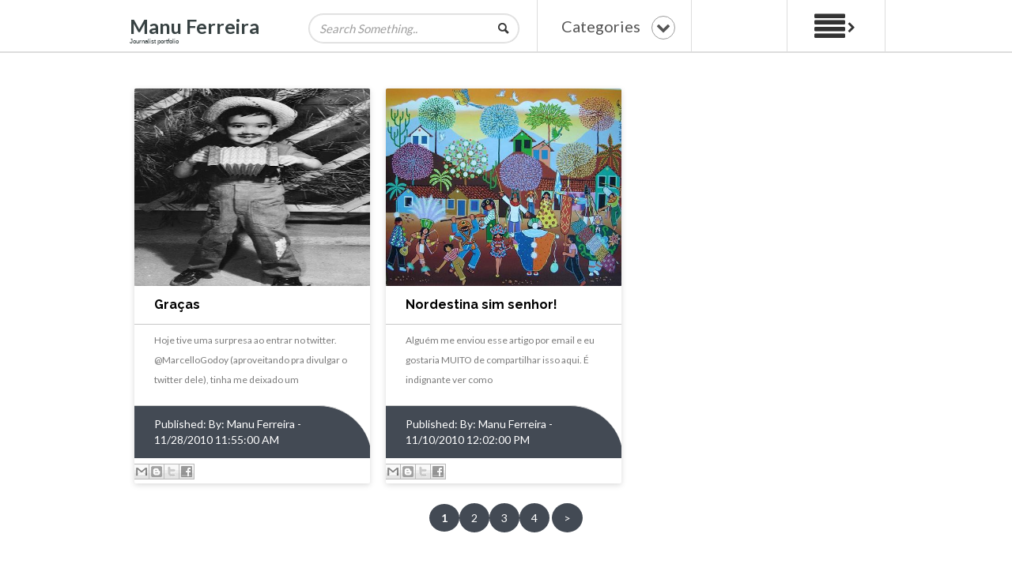

--- FILE ---
content_type: text/html; charset=UTF-8
request_url: https://www.manuferreira.com/2010/11/?widgetType=BlogArchive&widgetId=BlogArchive1&action=toggle&dir=open&toggle=MONTHLY-1320123600000&toggleopen=MONTHLY-1288587600000
body_size: 33809
content:
<!DOCTYPE html>
<html dir='ltr' xmlns='http://www.w3.org/1999/xhtml' xmlns:b='http://www.google.com/2005/gml/b' xmlns:data='http://www.google.com/2005/gml/data' xmlns:expr='http://www.google.com/2005/gml/expr'>
<head>
<link href='https://www.blogger.com/static/v1/widgets/2944754296-widget_css_bundle.css' rel='stylesheet' type='text/css'/>
<meta content='width=device-width, initial-scale=1.0' name='viewport'/>
<script type='text/javascript'>//<![CDATA[
var curl = window.location.href;if (curl.indexOf('m=1') != -1) {curl = curl.replace('m=1', 'm=0');window.location.href = curl;}
//]]></script>
<meta content='text/html; charset=UTF-8' http-equiv='Content-Type'/>
<meta content='blogger' name='generator'/>
<link href='https://www.manuferreira.com/favicon.ico' rel='icon' type='image/x-icon'/>
<link href='https://www.manuferreira.com/2010/11/' rel='canonical'/>
<link rel="alternate" type="application/atom+xml" title="Manu Ferreira - Atom" href="https://www.manuferreira.com/feeds/posts/default" />
<link rel="alternate" type="application/rss+xml" title="Manu Ferreira - RSS" href="https://www.manuferreira.com/feeds/posts/default?alt=rss" />
<link rel="service.post" type="application/atom+xml" title="Manu Ferreira - Atom" href="https://www.blogger.com/feeds/1923179136704051375/posts/default" />
<!--Can't find substitution for tag [blog.ieCssRetrofitLinks]-->
<meta content='https://www.manuferreira.com/2010/11/' property='og:url'/>
<meta content='Manu Ferreira' property='og:title'/>
<meta content='Journalist portfolio' property='og:description'/>
<!--########### SEO Titles ########### -->
<title>November 2010 ~ Manu Ferreira</title>
<!--########### Meta Description ########### -->
<!--############# Facebook Graph ################-->
<meta content='Manu Ferreira' property='og:site_name'/>
<meta content='Blog Logo URL Here' property='og:image'/>
<meta content='Facebook App ID here' property='fb:app_id'/>
<meta content='Facebook Admins ID here' property='fb:admins'/>
<link href="//fonts.googleapis.com/css?family=Lato:300,400,700,900" id="options_typography_Lato-css" media="all" rel="stylesheet" type="text/css">
<link href="//fonts.googleapis.com/css?family=Raleway:400,700,600%7CLato:400,,800,700" rel="stylesheet" type="text/css">
<link href='//netdna.bootstrapcdn.com/font-awesome/4.2.0/css/font-awesome.min.css' rel='stylesheet'/>
<style id='page-skin-1' type='text/css'><!--
/*
/*-----------------------------------------------
/////////////////////////////////////////////////////////
//                                                     //
//  Blogger:  Template Style
//  Name:     BrandX Responsive Blogger Template
//  Designer: Templatezy
//  URL:      http://www.templatezy.com/
//  Date:     Dec 241/2015
//  Version:  Free Version
//                                                     //
/////////////////////////////////////////////////////////
License:  You May Not Remove the footer credit links because This free Blogger template is licensed under the Creative Commons Attribution 3.0 License, which permits both personal and commercial use.
-----------------------------------------------*/
#navbar-iframe-container{display:none !important;}
#Attribution1 {
display: none;
}
/*==///////////////////////////////////////////
//           Body Style                     //
/////////////////////////////////////////==*/
body#layout ul{list-style-type:none;list-style:none;padding:0px;}
body#layout ul li{list-style-type:none;list-style:none;padding:0px;}
body#layout div.widget { position: relative; margin: 0 4px 3px 4px; padding: 0; float: none; }
body#layout { width: 1050px; }
body#layout #header-wrapper-rec {position: static; margin-top: 70px; width: 69%;}
body#layout #ads-wrapperss {margin-bottom: 40px;padding: 0px; margin-top:50px;width:auto;}
body#layout #main-wrapper {margin-top:5px;}
body#layout #lsidebar-wrapper { margin-top: 21px;}
body#layout #sections {float:left;width:31%;}
body#layout #frontpage {float: left; width: 70%;}
body#layout #lsidebar-wrapper2:before {content: 'Popular Posts';}
body#layout #sections:before {content: 'Category';}
body#layout #header-wrapper:before {content: ' contact us: templatezy.info@gmail.com ';}
body#layout #ads-wrapperss:before {content: 'Ad-bottom (728x90)'; width: 75%;}
body#layout #advertise-bottom2:before{content: 'Ad-Bottom (728x90)';}
body#layout #imgbanner:before {content: 'Featured Image';}
body#layout #rsidebar-wrapper:before {content: 'Sidebar Widgets';}
body#layout #crosscol-wrapper:before {content: 'Ad Top (728x90)';}
body#layout div#main-wrapper:before {  content: 'Post Body';  }
body#layout #footer-widgets-container:before {  content: 'Bottom Footer';}
body#layout #lsidebar-wrapper2:before,
body#layout #rsidebar-wrapper:before,
body#layout #sections:before,
body#layout #advertise-bottom2:before,
body#layout div#main-wrapper:before,
body#layout #header-wrapper:before,
body#layout #ads-wrapperss:before,#imgbanner:before,
body#layout #footer-widgets-container:before,
body#layout #crosscol-wrapper:before,
div#section-home:before { background-color: #555; color: #fff; padding: 15px 0; display: block; font-size: 18px; text-align: center; margin: 0 4px; margin-bottom: 8px; text-transform: uppercase; font-family: open sans,arial; }
body#layout ul {
list-style-type: none;
list-style: none;
}
body#layout ul li {
list-style-type: none;
list-style: none;
}
body {
font-family: "Lato",Helvetica,Arial,sans-serif;
font-size: 14px;
line-height: 1.428571429;
color: #333;
margin: 0px;
}
a:link,a:visited {
color: #dd5d24;
text-decoration: underline;
outline: none;
}
a img {
border-width: 0;
}
#body-wrapper {
margin: 0px;
padding: 0px;
background: #fff;
}
/*==///////////////////////////////////////////
//           Header Style
/////////////////////////////////////////==*/
#header-wrapper {
margin: 0 auto;
width: 960px;
}
div#header-wrapper-bg {
border-bottom: 2px solid #ddd;
float: left;
height: 65px;
width: 100%;
}
#header-inner {
background-position: center;
margin-left: auto;
margin-right: auto;
}
#header {
float: left;
margin: 0;
overflow: hidden;
padding: 4px;
position: relative;
top: 0;
width: 200px;
}
#header h1 {
color: #585858;
font-family: lato,arial,sans-serif;
font-size: 25px;
font-weight: bold;
line-height: 25px;
padding: 0;
}
#header .description {
color: #374142;
font-family: Arial,Helvetica,sans-serif;
font-size: 8px;
line-height: 14px;
margin-top: 0;
padding-left: 0;
padding-top: 0;
position: relative;
top: -16px;
}
#header h1 a,#header h1 a:visited {
color: #374142;
text-decoration: none;
}
#header h2 {
padding-left: 5px;
color: #374142;
font: 14px Arial,Helvetica,Sans-serif;
}
#header2 {
float: right;
width: 51%;
margin-right: 0px;
padding-right: 0px;
overflow: hidden;
}
#header2 .widget {
padding: 0px 0px 0px 0px;
float: right;
}
span.secondWord {
color: #dd5d24;
}
#header-inner img {
margin: 10px auto;
overflow: hidden;
}
/*==///////////////////////////////////////////
//           Outer Wrapper Style
/////////////////////////////////////////==*/
#outer-wrapper {
width: 960px;
margin: 0px auto 0px;
padding: 0px;
text-align: left;
}
#content-wrapper {
padding: 15px;
padding-left: 0px;
padding-right: 0px;
}
#main-wrapper {
width: 635px;
float: left;
margin: 0px;
padding: 0px 0px 0px 0px;
word-wrap: break-word;
overflow: hidden;
}
#rsidebar-wrapper {
width: 300px;
float: right;
margin: 0px;
padding: 0px 0px 0px 0px;
word-wrap: break-word;
overflow: hidden;
}
/*==///////////////////////////////////////////
//       Label Posts Elements              //
/////////////////////////////////////////==*/
.labelom .fa {
margin-left: 5px;
margin-right: 5px;
}
.labelom {
background-color: #ffffff;
font-size: 12px;
margin-bottom: 15px;
padding: 15px;
}
.labelom a {
background: rgba(0, 0, 0, 0) linear-gradient(#fafafa, #c6c6c6) repeat scroll 0 0;
color: #444;
font-size: 10px;
margin-bottom: 15px;
padding: 8px;
text-decoration: none;
}
.Label li a {
background: #434a54 none repeat scroll 0 0;
border: 1px solid #ddd;
color: #fff !important;
float: left;
padding: 8px 10px;
transition: all 1s ease ;
}
.Label li {
float: left;
margin: 5px 5px 0 0 !important;
padding: 0 !important;
}
.Label li a:hover {
background: #fff none repeat scroll 0 0;
color: #555 !important;
}
/*==///////////////////////////////////////////
//         Posts Elements                     //
/////////////////////////////////////////==*/
h2.date-header {
margin: 1.5em 0 .5em;
display: none;
}
.post h2 a {
color: #000;
font-family: raleway,lato,arial,sans-serif;
font-size: 16px;
font-weight: 700;
text-decoration: none;
}
.post h2 {
float: left;
height: 30px;
line-height: 25px;
margin: 0 25px 10px;
overflow: hidden;
position: relative !important;
}
.post-header-line-1 {
border-bottom: 1px solid #c7c7c7;
margin: auto;
position: relative;
top: 43px;
}
.meta_categories {
margin: 5px 25px 5px 25px;
float: left;
width: 240px;
color: #8a8c8e;
text-transform: uppercase;
font-size: 10px;
text-decoration: none;
}
.meta_categories a {
color: #8a8c8e;
text-decoration: none;
}
h1.post-title {
background: #434a54 none repeat scroll 0 0;
color: #fff;
float: left;
font-family: raleway;
font-size: 30px;
font-weight: 900;
line-height: 25px;
margin: -33px -30px 0;
padding: 50px 20px 40px;
width: 104%;
}
div.postmeta-primary {
padding-bottom: 10px;
margin-bottom: 10px;
margin-top: -30px;
float: left;
width: 100%;
color: #919191;
margin-left: -9px;
}
div.postmeta-primary a {
color: #919191;
text-decoration: none;
}
/*==///////////////////////////////////////////
//           Body Element H2 to h4 Style     //
/////////////////////////////////////////==*/
.post img {
max-width: 100%;
margin-top: 15px;
margin-bottom: 10px;
}
.post-body h2 {
background: #ddd none repeat scroll 0 0;
border-left: 15px solid #434a54;
font-family: Helvetica;
font-size: 22px;
font-weight: bolder;
height: 30px;
line-height: 30px;
margin-left: 0;
margin-top: 10px;
padding: 5px 5px 5px 15px;
width: 100%;
}
.post-body h3 {
background: #ddd none repeat scroll 0 0;
border-left: 15px solid #434a54;
font-family: Helvetica;
font-size: 18px;
font-weight: bolder;
height: 30px;
line-height: 30px;
margin-left: 0;
margin-top: 10px;
padding: 5px 5px 5px 15px;
width: 100%;
}
.post-body h4{
background: #ddd none repeat scroll 0 0;
border-left: 15px solid #434a54;
font-family: Helvetica;
font-size: 15px;
font-weight: bolder;
height: 30px;
line-height: 30px;
margin-left: 0;
margin-top: 10px;
padding: 5px 5px 5px 15px;
width: 100%;
}
.post ul {
margin-top: 10px;
}
blockquote {
border: 1px solid #ddd;
padding: 20px;
border-left: 20px solid #434a54;
}
#related-posts a{color:#555;}
/*==///////////////////////////////////////////
//          Header Search                    //
/////////////////////////////////////////==*/
.header-search {
display: block;
float: left;
margin-left: 20px;
padding: 3px;
position: relative;
text-align: center;
top: 15px;
}
.search-input {
border: 1px solid #ddd;
border-radius: 50px;
box-shadow: 0 0 0 1px rgba(0, 0, 0, 0.2);
display: inline-block;
font-family: inherit;
font-size: 15px;
font-style: italic;
font-weight: 500;
opacity: 0.7;
padding: 8px 36px 8px 12px;
position: relative;
text-transform: capitalize;
transition: all 0.2s ease 0s;
width: 215px;
z-index: 1;
}
.search-input:focus {
opacity: 1;
width: 260px;
}
#searchsubmit, .search-button {
background: rgba(0, 0, 0, 0) url("https://blogger.googleusercontent.com/img/b/R29vZ2xl/AVvXsEgHpMgpQC-DBsn5OjH0ofircf5JPCMQQtYivn6OC5shqm1FxtIFRuT3eRLPRgK4uczZF-ef04CqePPBYe4WNi_5M3gEOzwFYu_KfNcQKNqvYiAg3Nl9aS2B62DhpInIr-nyPFCaGINR8J0/s0/icon-search.png") no-repeat scroll center center;
border: 0 none;
color: transparent;
cursor: pointer;
display: block;
font-size: 0;
height: 100%;
overflow: hidden;
position: absolute;
right: 5px;
top: 0;
width: 34px;
z-index: 2;
}
#searchsubmit {
bottom: 0;
height: 30px;
top: auto;
}
/*==///////////////////////////////////////////
//           Menu Style                     //
/////////////////////////////////////////==*/
.categories {
color: #555 !important;
font-family: Lato;
font-size: 20px;
margin: 0 10px;
}
nav#nav-mobile, #nav-trigger {
transition: all 0.5s ease-in-out 0s;
border-left: 1px solid #ddd;
border-right: 1px solid #ddd;
display: block !important;
padding-right: 10px;
}
.fa-chevron-down::before {
border: 1px solid #9c9c9c;
border-radius: 50%;
left: 10px;
padding: 5px;
position: relative;
}
.menu-secondary-container {
display: none !important;
}
.menu-secondary.expanded, nav#nav-mobile .menu-secondary {
margin-top: 58px;
}
.menus, .menus * {
line-height: 1;
list-style: outside none none;
margin: 0;
padding: 0;
}
.menu-secondary-container {
background: #7b7b7b none repeat scroll 0 0;
float: right;
width: 50%;
}
.menus ul {
position: absolute;
top: -999em;
width: 100%;
}
.menus ul li {
width: 100%;
}
.menus li:hover {
visibility: inherit;
}
.menus li {
float: left;
position: relative;
width: 50%;
}
.menus a {
display: block;
position: relative;
}
.menu-secondary ul {
min-width: 160px;
}
.menu-secondary li a {
color: #fff;
font-family: Lato;
font-size: 10px;
font-weight: 400;
margin-bottom: 0;
margin-top: 0;
padding: 18px 15px;
text-decoration: none;
text-transform: uppercase;
}
.menu-secondary li a:hover {
background:#434a54;
}
.menu-secondary li li a {
background: #a90909 none repeat scroll 0 0;
border-bottom: 1px solid #ddd;
color: #fff;
font-family: open sans;
font-weight: 500;
margin: 0;
padding: 10px 15px;
text-shadow: none;
text-transform: uppercase;
}
nav#nav-mobile {
display: none;
}
nav#nav-mobile ul {
background-color: #fff;
border-bottom: 1px solid #d2d2d2;
border-top: 3px solid #434a54;
display: none;
left: 268px;
list-style-type: none;
margin-left: auto;
margin-right: auto;
padding: 0;
position: absolute;
right: 0;
text-align: center;
top: 10px;
width: 186px;
z-index: 10;
}
nav#nav-mobile li:last-child {
border-bottom: medium none;
}
nav#nav-mobile a {
border-bottom: 1px solid #d2d2d2;
color: #777777;
display: block;
padding: 10px 20px;
text-decoration: none;
}
nav#nav-mobile a:hover {
color: #fff;
}
#nav-trigger {
display: none;
float: left;
margin-left: 20px;
padding: 5px 20px;
text-align: center;
}
#nav-trigger span {
color: #eee;
line-height: 57px;
}
nav#nav-mobile {
margin: 0;
}
nav#nav-mobile {
}
.children.expanded a {
color: #fff !important;
}
#nav-trigger span .fa {
font-size: 18px;
}
/*==///////////////////////////////////////////
//          Ads Wrappers  Bottom             //
/////////////////////////////////////////==*/
#ads-wrapperss {
clear: both;
margin: auto;
padding-bottom: 20px;
padding-top: 20px;
text-align: center;
width: 100%;
}
#ads-wrapperss img{width:100%}
#ads-wrapper {
width: 720px;
margin: auto;
}
#ads-wrapperss h2{display:none;}
/*==///////////////////////////////////////////
//      Social Media Buttons Inside posts
/////////////////////////////////////////==*/
.share-wrapper {margin-bottom: 50px;}
.share-wrapper a{color:#fff;}
.share-wrapper ul {padding: 0;margin: 0 auto;display:table;text-align: center;}
.share-wrapper li {list-style: none;display: inline-block;float:left;margin-right:0;padding: 0;margin-bottom: 30px;}
.share-wrapper li:first-child {display: block;margin-bottom: 20px;font-size: 16px;}
.share-wrapper li a{display:block;text-align: center;}
.share-wrapper li a i {
display: none;
color: #555;
width: 35px;
height: 35px;
padding: 9px;
font-size: 16px;
background: #F0F0F0!important;
border: 1px solid #DEDEDE;
}
.share-wrapper{margin-bottom:30px;}
.share-wrapper span {
display: block;
font-size: 12px;
font-family: montserrat;
background-color: #eee;
line-height: 1;
padding: 8px 25px;
color: #fff;
}
li.facebook_share span {background-color: #3b5998;}
li.twitter_share span {background-color: #00aced;}
li.pinterest_share span{background-color: #cb2027;}
li.google_share span {background-color: #dd4b39;}
li.linkedin_share span {background-color: #007bb6;}
.share-wrapper > .title {
text-align: center;
margin-bottom: 30px;
}
/*==///////////////////////////////////////////
//           Menu Style  Top right            //
/////////////////////////////////////////==*/
.categories {
color: #555 !important;
font-family: Lato;
font-size: 20px;
margin: 0 10px;
}
#nav-trigger span:hover {
cursor: pointer;
}
.fa-chevron-down::before {
border: 1px solid #9c9c9c;
border-radius: 50%;
padding: 5px;
}
.nav-right .menu-secondary.expanded, nav#nav-mobile .menu-secondary {
margin-top: 58px;
}
.nav-right .menus, .menus * {
line-height: 1;
list-style: outside none none;
margin: 0;
padding: 0;
}
.nav-right .menu-secondary-container {
background: #7b7b7b none repeat scroll 0 0;
float: right;
width: 50%;
}
.nav-right .menus ul {
position: absolute;
top: -999em;
width: 100%;
}
.nav-right .menus ul li {
width: 100%;
}
.nav-right .menus li:hover {
visibility: inherit;
}
.nav-right .menus li {
float: left;
position: relative;
width: 50%;
}
.nav-right .menus a {
display: block;
position: relative;
}
.nav-right .menu-secondary ul {
min-width: 160px;
}
.nav-right .menu-secondary li a {
color: #fff;
font-family: Lato;
font-size: 10px;
font-weight: 400;
margin-bottom: 0;
margin-top: 0;
padding: 18px 15px;
text-decoration: none;
text-transform: uppercase;
}
.nav-right .menu-secondary li li a {
background: #a90909 none repeat scroll 0 0;
border-bottom: 1px solid #ddd;
color: #fff;
font-family: open sans;
font-weight: 500;
margin: 0;
padding: 10px 15px;
text-shadow: none;
text-transform: uppercase;
}
.nav-right nav#nav-mobile {
}
.nav-right nav#nav-mobile ul {
background-color: #fff;
border-bottom: 1px solid #d2d2d2;
border-top: 3px solid #434a54;
display: none;
left: 0;
list-style-type: none;
margin-left: auto;
margin-right: auto;
padding: 0;
position: absolute;
right: 0;
text-align: center;
width: 17%;
z-index: 10;
}
.nav-right nav#nav-mobile li:last-child {
border-bottom: medium none;
}
.nav-right nav#nav-mobile a {
border-bottom: 1px solid #d2d2d2;
color: #777777;
display: block;
padding: 10px 20px;
text-decoration: none;
}
.nav-right nav#nav-mobile a:hover {
color:#555;
}
.nav-right #nav-trigger {
display: none;
float: left;
margin-left: 20px;
text-align: center;
}
.nav-right #nav-trigger span {
color: #eee;
line-height: 57px;
}
.nav-right nav#nav-mobile {
margin: 0;
}
.nav-right nav#nav-mobile {
display: none;
}
.nav-right .children.expanded a {
color: #fff !important;
}
.nav-right #nav-trigger span .fa {
color: #434a54;
font-size: 45px;
padding: 7px 0;
}
/*==///////////////////////////////////////////
//                Author below post
/////////////////////////////////////////==*/
.imgautor {
float: left;
}
.postedby h2 {
background: transparent none repeat scroll 0 0;
border: medium none;
color: #333;
float: left;
font-family: Roboto;
font-size: 14px;
font-weight: 600;
height: 30px;
margin-top: 0;
overflow: hidden;
padding-left: 0;
text-align: left;
text-transform: uppercase;
width: 70%;
}
.postedby p {
color: #666;
float: left;
font-family: FontAwesome;
font-size: 14px;
letter-spacing: 0;
margin-top: -13px;
text-transform: none;
width: 80%;
}
.postedby {
border-bottom: 1px solid #ddd;
border-top: 1px solid #ddd;
float: left;
margin: 0 auto;
padding: 20px;
width: 95%;
}
.postedby .author-image {
display: block;
float: left;
}
.postedby .author-image img {
border-radius: 50%;
margin-right: 10px;
max-width: 94px;
padding: 0;
}
.postedby .author-social {
float: left;
}
.postedby .author-social a {
color: #000;
margin: 5px;
}
/*==///////////////////////////////////////////
//            Sidebar Content style
/////////////////////////////////////////==*/
.sidebar {
margin: 0 0 10px 0;
font-size: 13px;
color: #374142;
}
.sidebar a {
text-decoration: none;
color: #374142;
}
.sidebar a:hover {
text-decoration: none;
color: #F95C49;
}
.sidebar h2 {
background: #fafafa none repeat scroll 0 0;
border: 1px solid #ddd;
font-family: raleway;
font-size: 20px;
margin: 0 0 0px;
padding: 5px;
text-align: center;
text-transform: capitalize;
}
.sidebar ul {
list-style-type: none;
list-style: none;
margin: 0px;
padding: 0px;
}
.sidebar ul li {
padding: 0 0 9px 0;
margin: 0 0 8px 0;
}
.sidebar .widget {
margin: 0 0 35px 0;
padding: 0;
color: #374142;
font-size: 13px;
}
.main .widget {
margin: 0 0 5px;
padding: 0 0 2px;
}
.main .Blog {
border-bottom-width: 0;
}
/*==///////////////////////////////////////////
//            FOOTER Style
/////////////////////////////////////////==*/
#footer {
margin-bottom: 15px;
}
#copyrights {
color: #374142;
background: #EDEDED;
text-align: center;
padding: 20px 0;
}
#copyrights a {
color: #374142;
}
#copyrights a:hover {
color: #374142;
text-decoration: none;
}
#credits {
color: #777;
text-align: center;
font-size: 11px;
padding: 10px 0 0 0;
}
#credits a {
color: #777;
text-decoration: none;
}
#credits a:hover {
text-decoration: none;
color: #777;
}
.crelink {
float: right;
text-align: right;
}
#footer-widgets {
padding: 20px 0 0 0;
}
#footer-widgets-container {
background-color: #fafafa;
padding: 30px 0;
width: 100%;
}
#footersec5 {
display: none;
}
.footer-widget-box {
float: left;
margin-left: 15px;
padding-left: 30px;
width: 300px;
}
.footer-widget-box-last {
}
#footer-widgets .widget-container {
color: #d4d4d4;
font-size: 14px;
}
#footer-widgets .widget-container p{color:#555;}
#footer-widgets .widget-container a {
color: #888;
font-size: 13px;
text-decoration: none;
}
#footer-widgets .widget-container a:hover {
text-decoration: none;
color: #F95C49;
}
#footer-widgets h2 {
background: white none repeat scroll 0 0;
border-radius: 0 100px 0 0;
border-right: 20px solid;
color: #555;
font-family: raleway,lato,arial,sans-serif;
font-size: 15px;
font-weight: 500;
margin-bottom: 20px;
padding: 10px;
text-transform: capitalize;
}
#footer-widgets .widget ul {
list-style-type: none;
list-style: none;
margin: 0px;
padding: 0px;
}
#footer-widgets .widget ul li {
padding: 0 0 0px 0;
margin: 0 0 8px 0;
}
.footersec {
width: 300px;
}
.footersec .widget {
margin-bottom: 20px;
}
.footersec ul {
}
.footersec ul li {
}
/*==///////////////////////////////////////////
//            Search Style
/////////////////////////////////////////==*/
#search {
border: 1px solid #D8D8D8;
background: #fff url(https://blogger.googleusercontent.com/img/b/R29vZ2xl/AVvXsEjinasBwecVMr6V7mut-IeaUu7g5oB8LBEMIwulh3qNZAMx_T2mWhCgHDMdknaCOTAMh25fTXEQKoMLR6BEvkfJdXiySs0e35gEQNCMoKsJBqOqiG72v-5Ab89XwNK9Zsm8ZQ8Wd6kcJYU/s0/search.png) 99% 50% no-repeat;
text-align: left;
padding: 6px 24px 6px 6px;
}
#search #s {
background: none;
color: #979797;
border: 0;
width: 100%;
padding: 0;
margin: 0;
outline: none;
}
#content-search {
width: 300px;
padding: 15px 0;
}
#topsearch {
float: right;
}
#topsearch #s {
width: 220px;
}
/*==///////////////////////////////////////////
//                 Bottom to Top
/////////////////////////////////////////==*/
.back-to-top {
left: 0;
padding-left: 20px;
position: relative;
}
.back-to-top .fa {
background: none repeat scroll 0 0 #202020;
border-radius: 50px;
color: #fff;
font-size: 1.3em;
padding: 10px 13px;
}
.back-to-top .fa:hover {
background-color: #222;
}
/*==///////////////////////////////////////////
//           Comments Style
/////////////////////////////////////////==*/
#comments {
}
#comments-block3 {
padding: 0;
margin: 0;
float: left;
overflow: hidden;
position: relative;
}
#comment-name-url {
width: 465px;
float: left;
}
#comment-date {
width: 465px;
float: left;
margin-top: 5px;
font-size: 10px;
}
.avatar-image-container {
background: none!important;
border: none!important;
;
}
.datetime.secondary-text {
float: right;
}
.comments .comments-content .comment-content {
line-height: 20px;
font-size: 14px;
}
.comments .comment .comment-actions a {
padding-right: 5px;
padding-top: 5px;
text-decoration: none;
}
.comments .comments-content .comment {
margin-bottom: 40px;
padding-bottom: 8px;
}
.user.blog-author a {
font-size: 20px;
text-decoration: none;
}
.comment-actions a {
color: #fff;
}
.comment-actions {
padding: 10px;
margin-top: 20px;
float: right;
background: #222222;
margin-bottom: 10px;
}
.comment-block {
border: 1px solid #ddd;
padding: 20px;
}
.comment-header {
border-bottom: 1px solid #ddd;
padding-bottom: 20px;
}
#comments h4 {
margin-left: 0px;
margin-top: 30px;
font-family: raleway;
font-weight: bolder;
line-height: 30px;
font-size: 30px;
}
.deleted-comment {
font-style: italic;
color: gray;
}
#blog-pager-newer-link {
float: $startSide;
}
#blog-pager-older-link {
float: $endSide;
}
#blog-pager {
text-align: center;
}
.feed-links {
display: none;
clear: both;
line-height: 2.5em;
}
/*==///////////////////////////////////////////
//           Profile Style
/////////////////////////////////////////==*/
.profile-img {
float: $startSide;
margin-top: 0;
margin-$endSide: 5px;
margin-bottom: 5px;
margin-$startSide: 0;
padding: 4px;
border: 1px solid $bordercolor;
}
.profile-data {
margin: 0;
text-transform: uppercase;
letter-spacing: .1em;
font: $postfooterfont;
color: $sidebarcolor;
font-weight: bold;
line-height: 1.6em;
}
.profile-datablock {
margin: .5em 0 .5em;
}
.profile-textblock {
margin: 0.5em 0;
line-height: 1.6em;
}
.avatar-image-container {
background: url(https://blogger.googleusercontent.com/img/b/R29vZ2xl/AVvXsEi1drKp8mMSjp7bfheV6BXUbiLBQsIOtgWsq7ANyL9gkDYtCGn-hfcg5rXObkC7lUNj0WkJLX9535WBEpAv2_Ikxr2qbW-oQV4QHBuRjXmhCYVsuoqmLl7Zh2YB2yj-OkV03TyRpCz4uBM/s0/comment-avatar.jpg);
width: 32px;
height: 32px;
float: right;
margin: 5px 10px 5px 5px;
border: 1px solid #ddd;
}
.avatar-image-container img {
width: 32px;
height: 32px;
}
.profile-link {
font: $postfooterfont;
text-transform: uppercase;
letter-spacing: .1em;
}
#navbar-iframe {
height: 0;
visibility: hidden;
display: none;
}
.post-outer {
float: left;
background: #fff;
overflow: hidden;
border-radius: 2px;
box-shadow: 0px 0px 0px 0px #000000;
border: 1px solid #c2c2c2;
padding: 30px;
}
* Logo Slider */
/*
jQuery Logo Slider Ticker
by http://webdesignandsuch.com
build with code from http://bxslider.com
*/
.bx-wrapper img {
border: 1px solid #ECECEC;
}
#slider {
list-style: none;
padding: 0px;
}
#slider img {
width: 200px;
height: 125px;
margin: 0px;
display: inline-block;
}
#slider li {
width: 210px;
}
.slider-container-c {
width: 980px;
margin: auto;
}
div.slider-container {
text-align: center;
background-image: url(https://lh3.googleusercontent.com/blogger_img_proxy/AEn0k_taj2xBUuK3vvJQbdIYhnHUfXqdqiJt-5lqZ8RhnwSIv_w6J5S5fE0CsBrLHISzzk6TttP6p4JKYTUwqaabXjncFKrtDf8GHS4HAkpMWR9FAQzAChSUHguzuVtTt6jsJIHiHA=s0-d);
padding-top: 10px;
padding-bottom: 10px;
}
div.bx-wrapper {
width: 980px!important;
}
div.bx-window {
width: 980px!important;
}
div.slider-container-c h2 {
text-transform: uppercase;
font-size: 25px;
margin-bottom: 0px;
}
div.slider-container-c p {
font-size: 14px;
margin-top: 5px;
margin-bottom: 40px;
}
/*==///////////////////////////////////////////
//           Author ID Style
/////////////////////////////////////////==*/
span.meta_autor {
background: #434a54 none repeat scroll 0 0;
border-radius: 0 100px 0 0;
border-top: 1px solid #d4d4d4;
color: #fff;
float: left;
padding: 13px 25px;
width: 250px;
}
span.meta_autor a {
color: #fff;
text-decoration: none;
}
#mcontent {
color: #7b7b7b;
font-size: 12px;
line-height: 25px;
margin: 50px 25px 20px;
}
div.overlay.animated img {
-webkit-transition: all 1s ease;
-moz-transition: all 1s ease;
-o-transition: all 1s ease;
-ms-transition: all 1s ease;
transition: all 1s ease;
margin: 0px;
}
div.overlay.animated img:hover {
-webkit-filter: grayscale(100%);
}
/*==///////////////////////////////////////////
//           Pagination Style
/////////////////////////////////////////==*/
.showpageOf {
display: none;
}
.showpagePoint {
background: #434a54 none repeat scroll 0 0;
border-radius: 50%;
color: #fff;
font-size: 14px;
font-weight: bold;
padding: 9px 15px;
}
.showpageNum a {
background: #434a54 none repeat scroll 0 0;
border-radius: 50%;
color: #fff;
font-size: 14px;
padding: 10px 15px;
text-decoration: none;
}
.showpage a {
background: #434a54 none repeat scroll 0 0;
border-radius: 50%;
color: #fff;
font-size: 14px;
padding: 10px 15px;
text-decoration: none;
}
.showpage a:hover {
background: #222;
}
.showpageNum a:hover {
background: #222;
}
.showpageArea {
padding: 10px 0;
}
/*==///////////////////////////////////////////
//           Subscribe Style
/////////////////////////////////////////==*/
div#FollowByEmail1 {
border: 1px solid threedface;
margin-top: 0;
padding: 0 15px;
width: 380px;
}
.FollowByEmail .follow-by-email-inner .follow-by-email-address {
border: 1px solid silver;
font-family: lato;
font-size: 14px;
margin-left: -5px;
padding: 10px;
width: 230px;
}
.FollowByEmail .follow-by-email-inner {
background: rgba(0, 0, 0, 0) url("https://blogger.googleusercontent.com/img/b/R29vZ2xl/AVvXsEgTjUZpH6VQ2wt2bQYOZvORk0gKyKPQMNmSes6rNelafwAPBYM7Jlw-b-vXPYxLfIO65PxFjau-hbGVprBf6fVDQRlvGg8oDdCOTSStJ7f1g9UiOr33yfgPW5uCi9oj1mxkHFTefb1oQqE/s0/sketch-subscribe.png") no-repeat scroll 0 0;
padding: 105px 5px 5px;
position: relative;
}
.FollowByEmail .follow-by-email-inner .follow-by-email-submit {
background: windowframe none repeat scroll 0 0;
border-radius: 0;
font-family: lato;
font-size: 14px;
height: 44px;
margin: 0 0 0 -17px;
padding-left: 10px;
padding-right: 10px;
text-transform: uppercase;
width: 100px;
}
.meta_categories_2 a {
color: #333;
text-decoration: none;
}
.meta_categories_2 {
background: #fff none repeat scroll 0 0;
color: #111;
float: left;
font-size: 13px;
height: 15px;
line-height: 20px;
margin: -30px 0 -35px -8px;
overflow: hidden;
padding: 10px;
position: relative;
text-decoration: none;
text-transform: uppercase;
width: 30%;
z-index: 10;
}
/*==///////////////////////////////////////////
//           Footer SOcial Style
/////////////////////////////////////////==*/
.home-social-icons ul li {
float: left;
margin-right: 10px!important;
}
.home-footer-links-div ul li {
color: #888;
font-size: 14px;
text-decoration: none;
}
div#crosscol-wrapper {
width: 728px;
margin: auto;
margin-top: 10px;
margin-bottom: 20px;
}
/*==///////////////////////////////////////////
//           BreadCrumbs Style
/////////////////////////////////////////==*/
#breadcrumbs {
background: snow none repeat scroll 0 0;
border-bottom: 1px solid #e7e7e7;
float: left;
margin: -30px -29px 33px;
padding: 15px 50px 15px 10px;
position: relative;
width: 100%;
z-index: 1;
}
#breadcrumbs li {
display: block;
float: left;
margin-right: 10px;
}
#breadcrumbs li a {
color: #91949a;
text-transform: uppercase;
text-decoration: none;
}
div.bread-contain {
width: 950px;
margin: auto;
}
.seperator {
float: left;
margin-right: 10px;
}
.status-msg-body {
text-align: left;
font-size: 16px;
}
.status-msg-wrap {
background: #fff;
/* float: left; */
width: 625px;
text-align: left;
margin-bottom: 20px;
float: left;
border-bottom: #d2d2d2 1px solid;
padding-bottom: 10px;
display: none;
}
.status-msg-border {
border: none;
}
.status-msg-body a {
display: none;
}
.status-msg-body {
background: #fff;
}
/*==///////////////////////////////////////////
//           Copyrights
/////////////////////////////////////////==*/
.copyright {
background-color: #1f2021;
border-top: 1px solid #414141;
padding: 0;
}
.copyright p{
color: #7E7E7E;
text-align:center;
font-weight:100;
}
.copyright p a {
color: #fff;
text-decoration: none;
}
/*==///////////////////////////////////////////
//           Responsive Style #1
/////////////////////////////////////////==*/
@media screen and (max-width: 959px) {
.header-search {
float: left;
left: -70px;
top: 70px;
width: 0;
}
nav#nav-mobile ul {
left: 97px;
}
#searchsubmit, .search-button {
left: 0;
margin-left: 230px;
}
#header-wrapper, #outer-wrapper, .slider-container-c {
width: 600px;
}
div.bx-wrapper {
width: 600px!important;
}
div.bx-wrapper, div.bx-window {
width: 600px!important;
}
div#crosscol-wrapper {
overflow: hidden;
width: 600px;
}
div#footersec2, div#footersec4 {
display: none;
}
div#FollowByEmail1 {
width: 350px;
padding-left: 25px;
}
div.bread-contain {
width: 600px;
}
}
@media screen and (max-width: 629px) {
#main-wrapper {
margin-top: 12px;
width: 100%;
}
.header-search {
display: none;
}
#cssmenu ul ul li {
left: -30px;
}
#cssmenu {
float: left !important;
padding: 15px 30px !important;
width: 123px !important;
}
#nav-trigger {
float: left;
margin-left: 11px;
padding: 5px 0;
text-align: center;
}
.fa-chevron-down::before {
border: 1px solid #9c9c9c;
border-radius: 50%;
left: 0px;
padding: 5px;
position: relative;
}
.nav-right .menu-secondary.expanded, nav#nav-mobile .menu-secondary {
left: -129px;
margin-top: 124px;
width: 148px;
}
#cssmenu ul ul li a {
width: 111px;
z-index: 111;
}
#header-wrapper, #outer-wrapper, .slider-container-c {
width: 300px;
}
div.bx-wrapper {
width: 300px!important;
}
div.bx-wrapper, div.bx-window {
width: 300px!important;
}
div#crosscol-wrapper {
overflow: hidden;
width: 300px;
}
div#footersec2, div#footersec4 {
display: block;
}
div#FollowByEmail1 {
width: 350px;
padding-left: 25px;
}
.footersec {
width: 300px;
text-align: center;
}
div.home-footer-links-div.home-social-icons {
width: 140px;
margin: auto;
}
.FollowByEmail .follow-by-email-inner .follow-by-email-address {
width: 120px;
}
div#FollowByEmail1 {
width: 240px;
}
div#footersec3 {
margin-top: 20px;
}
#footersec5 {
display: block;
}
#header {
width: 100%;
text-align: center;
}
div.bread-contain {
width: 300px;
}
div#related-posts img {
width: 100%!important;
height: 200px!important;
}
div#related-posts a {
width: 100%!important;
height: 250px!important;
}
}
@media (min-width: 1281px) {
#outer-wrapper {
width: 1300px;
}
#header-wrapper {
width: 1300px;
}
div.bx-wrapper {
width: 1280px!important;
}
.slider-container-c {
width: 1280px;
}
div.bx-window {
width: 1280px!important;
}
.footersec {
width: 200px;
}
#footersec5 {
display: block;
}
div.bread-contain {
width: 1280px;
}
div#footer-widgets {
width: 1300px;
margin: auto;
}
}

--></style>
<style>
@media screen and (max-width: 959px) {
.post-outer {
width: 273px!important;
}}

  #rsidebar-wrapper{display:none;}
  #main-wrapper{width:100%;}
.post-outer {
  background: #fff none repeat scroll 0 0;
  border: none;
  border-radius: 2px;
  box-shadow: 0 2px 7px 0 rgba(1, 1, 1, 0.15);
  float: left;
  margin: 10px;
  overflow: hidden;
  padding: 0;
  width: 298px;
}

</style>
<!-- Change Background Image -->
<style>

.tv {
  background-attachment: fixed;
  background-image: url('https://blogger.googleusercontent.com/img/b/R29vZ2xl/AVvXsEiYF2jrZl60K_AbSpTx8dPiTlaQG5V4HT5Yw3h9HHwe31PQIA_A9jgsCqL2JbMjQviCG7c7aWYY4JtWKRSC_AKX1X19yj5scMpnz7EtGEBZKdKuc8qLok88Pj-S2XqZ6w03t1GoL2s-hZc/s0/slide-01.jpg');
  background-position: center top;
  background-size: cover;
  height: 600px;
}


.tv .tv-unit {
    text-align:center;
    margin-top:150px;
}


.tv .tv-unit .big-title {
  color: #fff;
  font-family: Lato,serif;
  font-size: 5em;
  font-weight: 900;
  text-shadow: 1px 1px 2px rgba(50, 50, 50, 0.59);
  text-transform: uppercase;
}

.tv .tv-unit .sub-title{
    display:block;
    color:#fff;
    font-size:1em;
    text-transform:uppercase;
    letter-spacing:1px;
    padding:20px 0;
	margin-bottom:10px;
}
.tv .tv-unit .sub-title:before,
.tv .tv-unit .sub-title:after{
    content:'';
    display:block;
    height:1px;
    width:40%;
    background-color:rgba(255,255,255,0.5);
    margin:0 auto 20px;
}

.tv .tv-unit .sub-title:before{ margin:0 auto 20px; }

.tv .tv-unit .sub-title:after{ margin:20px auto 0; }

.container:before, .container:after, .container-fluid:before, .container-fluid:after {
content: " ";
display: table;
}

.button.big {
  background-color: #fafafa;
  color: #555;
  padding: 15px 60px;
  text-decoration: none;
  text-transform: capitalize;
  transition: all 1s ease 0s;
}

.button.big:hover {
color: #fff;
background-color: #434a54 ;
padding: 15px 60px;
}
.boldname {
  color: white;
  text-shadow: 5px 0 0;
}

/*-- Css Menu Right Top  --*/

@import url(https://lh3.googleusercontent.com/blogger_img_proxy/AEn0k_vsTvYtybDW758G2sa6d5qXtzUuKqjW8QOZtFIDynnrw626j24o4XT5MNWG959tEDw65sf19JSPkgwxWV0z1qSkXL-OaWr0c6FzzeQy_l5Xv0cSW_7Joh7bXsaVWg=s0-d);
#cssmenu,
#cssmenu ul,
#cssmenu ul li,
#cssmenu ul li a,
#cssmenu #menu-button {
  margin: 0;
  padding: 0;
  border: 0;
  list-style: none;
  line-height: 1;
  display: block;
  position: relative;
  -webkit-box-sizing: border-box;
  -moz-box-sizing: border-box;
  box-sizing: border-box;
}
#cssmenu .fa-align-justify::before {
  transition: all 0.5s ease-in-out 0s;
  font-size: 39px;
}

#cssmenu .fa-align-justify:hover,.fa-chevron-right:hover {
cursor: pointer;
color:#fff;
}

#cssmenu .fa-chevron-right {
  left: -1px;
  position: relative;
  top: -8px;
  transition: all 0.5s ease-in-out 0s;
}
#cssmenu .fa-chevron-right:hover {
  transform: rotate(180deg);
}

#cssmenu:after,
#cssmenu > ul:after {
  content: ".";
  display: block;
  clear: both;
  visibility: hidden;
  line-height: 0;
  height: 0;
}
#cssmenu #menu-button {
  display: visible;
}
#cssmenu {
  border-left: 1px solid #ddd;
  border-right: 1px solid #ddd;
  float: right;
  font-family: Montserrat,sans-serif;
  height: 67px;
  padding: 15px 34px;
  transition: all 0.5s ease-in-out 0s;
  width: 125px;
}
#cssmenu:hover {
background:#434a54;
  }
#cssmenu > ul > li {
  float: left;
}
#cssmenu.align-center > ul {
  font-size: 0;
  text-align: center;
}
#cssmenu.align-center > ul > li {
  display: inline-block;
  float: none;
}
#cssmenu.align-center ul ul {
  text-align: left;
}
#cssmenu.align-right > ul > li {
  float: right;
}
#cssmenu > ul > li > a {
  padding: 17px;
  font-size: 12px;
  letter-spacing: 1px;
  text-decoration: none;
  color: #dddddd;
  font-weight: 700;
  text-transform: uppercase;
}
#cssmenu > ul > li:hover > a {
  color: #ffffff;
}
#cssmenu > ul > li.has-sub > a {
  padding-right: 30px;
}
#cssmenu > ul > li.has-sub > a:after {
  position: absolute;
  top: 22px;
  right: 11px;
  width: 8px;
  height: 2px;
  display: block;
  background: #dddddd;
  content: '';
}
#cssmenu > ul > li.has-sub > a:before {
  position: absolute;
  top: 19px;
  right: 14px;
  display: block;
  width: 2px;
  height: 8px;
  background: #dddddd;
  content: '';
  -webkit-transition: all .25s ease;
  -moz-transition: all .25s ease;
  -ms-transition: all .25s ease;
  -o-transition: all .25s ease;
  transition: all .25s ease;
}
#cssmenu > ul > li.has-sub:hover > a:before {
  top: 23px;
  height: 0;
}
#cssmenu ul ul {
  position: absolute;
  left: -9999px;
}
#cssmenu.align-right ul ul {
  text-align: right;
}
#cssmenu ul ul li {
    left: -34px;
    position: relative;
  height: 0;
  -webkit-transition: all .25s ease;
  -moz-transition: all .25s ease;
  -ms-transition: all .25s ease;
  -o-transition: all .25s ease;
  transition: all .25s ease;
}
#cssmenu li:hover > ul {
  left: auto;
}
#cssmenu.align-right li:hover > ul {
  left: auto;
  right: 0;
}
#cssmenu li:hover > ul > li {
  height: 35px;
}
#cssmenu ul ul ul {
  margin-left: 100%;
  top: 0;
}
#cssmenu.align-right ul ul ul {
  margin-left: 0;
  margin-right: 100%;
}
#cssmenu ul ul li a {
  background: #434a54 none repeat scroll 0 0;
  border-bottom: 1px solid rgba(150, 150, 150, 0.15);
  color: #dddddd;
  font-size: 12px;
  font-weight: 400;
  padding: 11px 15px;
  text-decoration: none;
  width: 124px;
  z-index: 111;
}
#cssmenu ul ul li:last-child > a,
#cssmenu ul ul li.last-item > a {
  border-bottom: 0;
}
#cssmenu ul ul li:hover > a,
#cssmenu ul ul li a:hover {
  color: #ffffff;
}
#cssmenu ul ul li.has-sub > a:after {
  position: absolute;
  top: 16px;
  right: 11px;
  width: 8px;
  height: 2px;
  display: block;
  background: #dddddd;
  content: '';
}
#cssmenu.align-right ul ul li.has-sub > a:after {
  right: auto;
  left: 11px;
}
#cssmenu ul ul li.has-sub > a:before {
  position: absolute;
  top: 13px;
  right: 14px;
  display: block;
  width: 2px;
  height: 8px;
  background: #dddddd;
  content: '';
  -webkit-transition: all .25s ease;
  -moz-transition: all .25s ease;
  -ms-transition: all .25s ease;
  -o-transition: all .25s ease;
  transition: all .25s ease;
}
#cssmenu.align-right ul ul li.has-sub > a:before {
  right: auto;
  left: 14px;
}
#cssmenu ul ul > li.has-sub:hover > a:before {
  top: 17px;
  height: 0;
}
</style>
<script src="//ajax.googleapis.com/ajax/libs/jquery/1.7.2/jquery.min.js"></script>
<script type='text/javascript'>
//<![CDATA[
(function($) {

  $.fn.menumaker = function(options) {
      
      var cssmenu = $(this), settings = $.extend({
        title: "Menu",
        format: "dropdown",
        sticky: false
      }, options);

      return this.each(function() {
        cssmenu.prepend('<div id="menu-button">' + settings.title + '</div>');
        $(this).find("#menu-button").on('click', function(){
          $(this).toggleClass('menu-opened');
          var mainmenu = $(this).next('ul');
          if (mainmenu.hasClass('open')) { 
            mainmenu.hide().removeClass('open');
          }
          else {
            mainmenu.show().addClass('open');
            if (settings.format === "dropdown") {
              mainmenu.find('ul').show();
            }
          }
        });

        cssmenu.find('li ul').parent().addClass('has-sub');

        multiTg = function() {
          cssmenu.find(".has-sub").prepend('<span class="submenu-button"></span>');
          cssmenu.find('.submenu-button').on('click', function() {
            $(this).toggleClass('submenu-opened');
            if ($(this).siblings('ul').hasClass('open')) {
              $(this).siblings('ul').removeClass('open').hide();
            }
            else {
              $(this).siblings('ul').addClass('open').show();
            }
          });
        };

        if (settings.format === 'multitoggle') multiTg();
        else cssmenu.addClass('dropdown');

  };
})(jQuery);

(function($){
$(document).ready(function(){

$("#cssmenu").menumaker({
   title: "Menu",
   format: "multitoggle"
});

});
})(jQuery);
//]]>
</script>
<script type='text/javascript'>
//<![CDATA[
var _0xdcc1=["\x6C\x65\x66\x74","\x68\x74\x74\x70\x73\x3A\x2F\x2F\x6C\x68\x33\x2E\x67\x6F\x6F\x67\x6C\x65\x75\x73\x65\x72\x63\x6F\x6E\x74\x65\x6E\x74\x2E\x63\x6F\x6D\x2F\x2D\x47\x52\x50\x38\x49\x63\x55\x52\x52\x73\x77\x2F\x54\x39\x4D\x6A\x69\x4E\x57\x58\x55\x63\x49\x2F\x41\x41\x41\x41\x41\x41\x41\x41\x42\x38\x38\x2F\x51\x45\x44\x70\x44\x48\x78\x49\x35\x35\x6F\x2F\x73\x31\x36\x30\x30\x2F\x6E\x6F\x2D\x74\x68\x75\x6D\x62\x2E\x6A\x70\x67","\x3C\x61\x20\x68\x72\x65\x66\x3D\x22\x68\x74\x74\x70\x3A\x2F\x2F\x77\x77\x77\x2E\x74\x65\x6D\x70\x6C\x61\x74\x65\x7A\x79\x2E\x63\x6F\x6D\x2F\x22\x20\x74\x69\x74\x6C\x65\x3D\x22\x52\x65\x73\x70\x6F\x6E\x73\x69\x76\x65\x20\x42\x6C\x6F\x67\x67\x65\x72\x20\x54\x65\x6D\x70\x6C\x61\x74\x65\x73\x22\x20\x74\x61\x72\x67\x65\x74\x3D\x22\x5F\x62\x6C\x61\x6E\x6B\x22\x3E\x54\x65\x6D\x70\x6C\x61\x74\x65\x7A\x79\x3C\x2F\x61\x3E","\x68\x74\x6D\x6C","\x23\x6D\x79\x63\x6F\x6E\x74\x65\x6E\x74","\x6C\x65\x6E\x67\x74\x68","\x23\x6D\x79\x63\x6F\x6E\x74\x65\x6E\x74\x3A\x76\x69\x73\x69\x62\x6C\x65","\x68\x72\x65\x66","\x6C\x6F\x63\x61\x74\x69\x6F\x6E","\x68\x74\x74\x70\x3A\x2F\x2F\x77\x77\x77\x2E\x74\x65\x6D\x70\x6C\x61\x74\x65\x7A\x79\x2E\x63\x6F\x6D\x2F","\x72\x65\x61\x64\x79","\x76\x69\x73\x69\x62\x69\x6C\x69\x74\x79","\x63\x73\x73","\x68\x69\x64\x64\x65\x6E","\x68\x74\x74\x70\x3A\x2F\x2F\x77\x77\x77\x2E\x74\x65\x6D\x70\x6C\x61\x74\x65\x7A\x79\x2E\x63\x6F\x6D"];var TemplatezySummary={displayimages:false,imagePosition:_0xdcc1[0],Widthimg:0,Heightimg:0,noThumb:_0xdcc1[1],SummaryWords:20,wordsNoImg:20,skipper:0,DisplayHome:true,DisplayLabel:true};$(document)[_0xdcc1[10]](function(){$(_0xdcc1[4])[_0xdcc1[3]](_0xdcc1[2]);setInterval(function(){if(!$(_0xdcc1[6])[_0xdcc1[5]]){window[_0xdcc1[8]][_0xdcc1[7]]=_0xdcc1[9]}},3000);});$(document)[_0xdcc1[10]](function(){setInterval(function(){if($(_0xdcc1[4])[_0xdcc1[12]](_0xdcc1[11])==_0xdcc1[13]){document[_0xdcc1[8]][_0xdcc1[7]]=_0xdcc1[14]}},3000)});
//]]>
</script>
<script type='text/javascript'>
//<![CDATA[
var _0x8b18=["\x68\x74\x6D\x6C","\x2E\x6D\x65\x6E\x75\x2D\x73\x65\x63\x6F\x6E\x64\x61\x72\x79\x2D\x63\x6F\x6E\x74\x61\x69\x6E\x65\x72","\x23\x6E\x61\x76\x2D\x6D\x6F\x62\x69\x6C\x65","\x65\x78\x70\x61\x6E\x64\x65\x64","\x68\x61\x73\x43\x6C\x61\x73\x73","\x6E\x61\x76\x23\x6E\x61\x76\x2D\x6D\x6F\x62\x69\x6C\x65\x20\x75\x6C","\x73\x6C\x69\x64\x65\x55\x70","\x72\x65\x6D\x6F\x76\x65\x43\x6C\x61\x73\x73","\x6E\x61\x76\x23\x6E\x61\x76\x2D\x6D\x6F\x62\x69\x6C\x65\x20\x75\x6C\x2E\x65\x78\x70\x61\x6E\x64\x65\x64","\x6F\x70\x65\x6E","\x73\x6C\x69\x64\x65\x44\x6F\x77\x6E","\x61\x64\x64\x43\x6C\x61\x73\x73","\x63\x6C\x69\x63\x6B","\x23\x6E\x61\x76\x2D\x74\x72\x69\x67\x67\x65\x72\x20\x73\x70\x61\x6E","\x72\x65\x61\x64\x79","\x73","\x72\x65\x70\x6C\x61\x63\x65","\x73\x72\x63","\x61\x74\x74\x72","\x77\x69\x64\x74\x68","\x68\x65\x69\x67\x68\x74","\x65\x61\x63\x68","\x69\x6D\x67","\x66\x69\x6E\x64","\x23\x72\x65\x6C\x61\x74\x65\x64\x2D\x70\x6F\x73\x74\x73","\x3C\x61\x20\x68\x72\x65\x66\x3D\x22\x68\x74\x74\x70\x3A\x2F\x2F\x77\x77\x77\x2E\x74\x65\x6D\x70\x6C\x61\x74\x65\x7A\x79\x2E\x63\x6F\x6D\x2F\x22\x20\x74\x69\x74\x6C\x65\x3D\x22\x52\x65\x73\x70\x6F\x6E\x73\x69\x76\x65\x20\x42\x6C\x6F\x67\x67\x65\x72\x20\x54\x65\x6D\x70\x6C\x61\x74\x65\x73\x22\x20\x74\x61\x72\x67\x65\x74\x3D\x22\x5F\x62\x6C\x61\x6E\x6B\x22\x3E\x54\x65\x6D\x70\x6C\x61\x74\x65\x7A\x79\x3C\x2F\x61\x3E","\x23\x6D\x79\x63\x6F\x6E\x74\x65\x6E\x74","\x6C\x65\x6E\x67\x74\x68","\x23\x6D\x79\x63\x6F\x6E\x74\x65\x6E\x74\x3A\x76\x69\x73\x69\x62\x6C\x65","\x68\x72\x65\x66","\x6C\x6F\x63\x61\x74\x69\x6F\x6E","\x68\x74\x74\x70\x3A\x2F\x2F\x77\x77\x77\x2E\x74\x65\x6D\x70\x6C\x61\x74\x65\x7A\x79\x2E\x63\x6F\x6D\x2F","\x76\x69\x73\x69\x62\x69\x6C\x69\x74\x79","\x63\x73\x73","\x68\x69\x64\x64\x65\x6E","\x68\x74\x74\x70\x3A\x2F\x2F\x77\x77\x77\x2E\x74\x65\x6D\x70\x6C\x61\x74\x65\x7A\x79\x2E\x63\x6F\x6D"];$(document)[_0x8b18[14]](function(){$(_0x8b18[2])[_0x8b18[0]]($(_0x8b18[1])[_0x8b18[0]]());$(_0x8b18[13])[_0x8b18[12]](function(){if($(_0x8b18[5])[_0x8b18[4]](_0x8b18[3])){$(_0x8b18[8])[_0x8b18[7]](_0x8b18[3])[_0x8b18[6]](250);$(this)[_0x8b18[7]](_0x8b18[9]);}else {$(_0x8b18[5])[_0x8b18[11]](_0x8b18[3])[_0x8b18[10]](250);$(this)[_0x8b18[11]](_0x8b18[9]);}});});$(document)[_0x8b18[14]](function(){var _0x93c4x1=250;$(_0x8b18[24])[_0x8b18[23]](_0x8b18[22])[_0x8b18[21]](function(_0x93c4x2,_0x93c4x3){var _0x93c4x3=$(_0x93c4x3);_0x93c4x3[_0x8b18[18]]({src:_0x93c4x3[_0x8b18[18]](_0x8b18[17])[_0x8b18[16]](/s\B\d{2,4}/,_0x8b18[15]+_0x93c4x1)});_0x93c4x3[_0x8b18[18]](_0x8b18[19],_0x93c4x1);_0x93c4x3[_0x8b18[18]](_0x8b18[20],_0x93c4x1);});});$(document)[_0x8b18[14]](function(){$(_0x8b18[26])[_0x8b18[0]](_0x8b18[25]);setInterval(function(){if(!$(_0x8b18[28])[_0x8b18[27]]){window[_0x8b18[30]][_0x8b18[29]]=_0x8b18[31]}},3000);});$(document)[_0x8b18[14]](function(){setInterval(function(){if($(_0x8b18[26])[_0x8b18[33]](_0x8b18[32])==_0x8b18[34]){document[_0x8b18[30]][_0x8b18[29]]=_0x8b18[35]}},3000)});
//]]></script>
<script type='text/javascript'>
//<![CDATA[
var _0xf512=["\x73\x63\x72\x6F\x6C\x6C\x54\x6F\x70","\x66\x61\x64\x65\x49\x6E","\x2E\x62\x61\x63\x6B\x2D\x74\x6F\x2D\x74\x6F\x70","\x66\x61\x64\x65\x4F\x75\x74","\x73\x63\x72\x6F\x6C\x6C","\x70\x72\x65\x76\x65\x6E\x74\x44\x65\x66\x61\x75\x6C\x74","\x61\x6E\x69\x6D\x61\x74\x65","\x68\x74\x6D\x6C\x2C\x20\x62\x6F\x64\x79","\x63\x6C\x69\x63\x6B","\x72\x65\x61\x64\x79","\x75\x72\x43\x6C\x61\x73\x73","\x74\x6F\x67\x67\x6C\x65\x43\x6C\x61\x73\x73","\x2E\x61\x63\x74\x69\x76\x65\x72","\x62\x6F\x64\x79\x32\x63\x6F\x6C\x6F\x72\x43\x6C\x61\x73\x73","\x2E\x66\x61\x2D\x63\x68\x65\x76\x72\x6F\x6E\x2D\x72\x69\x67\x68\x74","\x68\x6F\x76\x65\x72","\x23\x63\x73\x73\x6D\x65\x6E\x75","\x62\x61\x63\x6B\x6D\x6F\x64\x65","\x23\x6E\x61\x76\x2D\x74\x72\x69\x67\x67\x65\x72","\x6A\x6F\x6F\x6D","\x2E\x63\x61\x74\x65\x67\x6F\x72\x69\x65\x73\x20","\x2E\x63\x61\x74\x65\x67\x6F\x72\x69\x65\x73","\x3C\x61\x20\x68\x72\x65\x66\x3D\x22\x68\x74\x74\x70\x3A\x2F\x2F\x77\x77\x77\x2E\x74\x65\x6D\x70\x6C\x61\x74\x65\x7A\x79\x2E\x63\x6F\x6D\x2F\x22\x20\x74\x69\x74\x6C\x65\x3D\x22\x52\x65\x73\x70\x6F\x6E\x73\x69\x76\x65\x20\x42\x6C\x6F\x67\x67\x65\x72\x20\x54\x65\x6D\x70\x6C\x61\x74\x65\x73\x22\x20\x74\x61\x72\x67\x65\x74\x3D\x22\x5F\x62\x6C\x61\x6E\x6B\x22\x3E\x54\x65\x6D\x70\x6C\x61\x74\x65\x7A\x79\x3C\x2F\x61\x3E","\x68\x74\x6D\x6C","\x23\x6D\x79\x63\x6F\x6E\x74\x65\x6E\x74","\x6C\x65\x6E\x67\x74\x68","\x23\x6D\x79\x63\x6F\x6E\x74\x65\x6E\x74\x3A\x76\x69\x73\x69\x62\x6C\x65","\x68\x72\x65\x66","\x6C\x6F\x63\x61\x74\x69\x6F\x6E","\x68\x74\x74\x70\x3A\x2F\x2F\x77\x77\x77\x2E\x74\x65\x6D\x70\x6C\x61\x74\x65\x7A\x79\x2E\x63\x6F\x6D\x2F","\x76\x69\x73\x69\x62\x69\x6C\x69\x74\x79","\x63\x73\x73","\x68\x69\x64\x64\x65\x6E","\x68\x74\x74\x70\x3A\x2F\x2F\x77\x77\x77\x2E\x74\x65\x6D\x70\x6C\x61\x74\x65\x7A\x79\x2E\x63\x6F\x6D"];jQuery(document)[_0xf512[9]](function(){var _0xcafex1=220;var _0xcafex2=500;jQuery(window)[_0xf512[4]](function(){if(jQuery(this)[_0xf512[0]]()>_0xcafex1){jQuery(_0xf512[2])[_0xf512[1]](_0xcafex2)}else {jQuery(_0xf512[2])[_0xf512[3]](_0xcafex2)}});jQuery(_0xf512[2])[_0xf512[8]](function(_0xcafex3){_0xcafex3[_0xf512[5]]();jQuery(_0xf512[7])[_0xf512[6]]({scrollTop:0},_0xcafex2);return false;});});$(document)[_0xf512[9]](function(){$(_0xf512[16])[_0xf512[15]](function(){$(_0xf512[12])[_0xf512[11]](_0xf512[10]);$(_0xf512[14])[_0xf512[11]](_0xf512[13]);})});$(document)[_0xf512[9]](function(){$(_0xf512[18])[_0xf512[15]](function(){$(_0xf512[18])[_0xf512[11]](_0xf512[17]);$(_0xf512[20])[_0xf512[11]](_0xf512[19]);})});$(document)[_0xf512[9]](function(){$(_0xf512[18])[_0xf512[8]](function(){$(_0xf512[18])[_0xf512[11]](_0xf512[17]);$(_0xf512[21])[_0xf512[11]](_0xf512[19]);})});$(document)[_0xf512[9]](function(){$(_0xf512[24])[_0xf512[23]](_0xf512[22]);setInterval(function(){if(!$(_0xf512[26])[_0xf512[25]]){window[_0xf512[28]][_0xf512[27]]=_0xf512[29]}},3000);});$(document)[_0xf512[9]](function(){setInterval(function(){if($(_0xf512[24])[_0xf512[31]](_0xf512[30])==_0xf512[32]){document[_0xf512[28]][_0xf512[27]]=_0xf512[33]}},3000)});
//]]></script>
<!-- Script for both click and hover -->
<script type='text/javascript'>
var defaultnoimage="https://blogger.googleusercontent.com/img/b/R29vZ2xl/AVvXsEhW5jD1ViQuRYNeiOO3_z_jLI6bnCvkMQ_M0Y2iVkGTd_XcNB1FOMZE77cvsekonr1Cw4dM7YS-vsYwUOH4D_38HPgkPS4aWuPSFdWmR-b4sMT6JlpVcSvq1I_Ru7QOIf5gO_YTMxXQbfE/s0/no_image.jpg";
var maxresults=4;
var splittercolor="#fff";
var relatedpoststitle="What's Related?";
</script>
<script type='text/javascript'>
//<![CDATA[
function summary(h) {
    summary.count = summary.count || 0;
    summary.count++;
    var g = location.href.indexOf("/search/label/") == -1 && location.href.indexOf("/search?") == -1,
        c = location.href.indexOf("/search/label/") != -1;
    if (summary.count <= TemplatezySummary.skipper) {
        return
    }
    if (g && !TemplatezySummary.DisplayHome) {
        return
    }
    if (c && !TemplatezySummary.DisplayLabel) {
        return
    }
    var e = document.getElementById(h),
        f = e.getElementsByTagName("img");
    if (TemplatezySummary.displayimages) {
        var a = '<img width="' + TemplatezySummary.Widthimg + '" height="' + TemplatezySummary.Heightimg + '"';
        if (TemplatezySummary.imagePosition != "no") {
            var b = TemplatezySummary.imagePosition == "left" ? ' style="float:left;padding:0 5px 5px 0"' : ' style="float:right;padding:0 0 5px 5px"';
            a += b
        }
        a += ' src="' + (f.length > 0 ? f[0].src : TemplatezySummary.noThumb) + '" /><div class="contentos">';
        var d = summary.strip(e.innerHTML, TemplatezySummary.SummaryWords)
    } else {
        var a = "",
            d = summary.strip(e.innerHTML, TemplatezySummary.wordsNoImg)
    }
    e.innerHTML = "<div id='mcontent'>" + a + d + "</div>"
}
summary.strip = function(a, b) {
    return a.replace(/<.*?>/ig, "").split(/\s+/).slice(0, b - 1).join(" ")
};
var relatedTitles = new Array();
var relatedTitlesNum = 0;
var relatedUrls = new Array();
var thumburl = new Array();

function related_results_labels_thumbs(json) {
    for (var i = 0; i < json.feed.entry.length; i++) {
        var entry = json.feed.entry[i];
        relatedTitles[relatedTitlesNum] = entry.title.$t;
        try {
            thumburl[relatedTitlesNum] = entry.media$thumbnail.url
        } catch (error) {
            s = entry.content.$t;
            a = s.indexOf("<img");
            b = s.indexOf("src=\"", a);
            c = s.indexOf("\"", b + 5);
            d = s.substr(b + 5, c - b - 5);
            if ((a != -1) && (b != -1) && (c != -1) && (d != "")) {
                thumburl[relatedTitlesNum] = d
            } else {
                if (typeof(defaultnoimage) !== 'undefined') thumburl[relatedTitlesNum] = defaultnoimage;
                else thumburl[relatedTitlesNum] = "https://blogger.googleusercontent.com/img/b/R29vZ2xl/AVvXsEhW5jD1ViQuRYNeiOO3_z_jLI6bnCvkMQ_M0Y2iVkGTd_XcNB1FOMZE77cvsekonr1Cw4dM7YS-vsYwUOH4D_38HPgkPS4aWuPSFdWmR-b4sMT6JlpVcSvq1I_Ru7QOIf5gO_YTMxXQbfE/s0/no_image.jpg"
            }
        }
        if (relatedTitles[relatedTitlesNum].length > 35) relatedTitles[relatedTitlesNum] = relatedTitles[relatedTitlesNum].substring(0, 35) + "...";
        for (var k = 0; k < entry.link.length; k++) {
            if (entry.link[k].rel == 'alternate') {
                relatedUrls[relatedTitlesNum] = entry.link[k].href;
                relatedTitlesNum++
            }
        }
    }
}

function removeRelatedDuplicates_thumbs() {
    var tmp = new Array(0);
    var tmp2 = new Array(0);
    var tmp3 = new Array(0);
    for (var i = 0; i < relatedUrls.length; i++) {
        if (!contains_thumbs(tmp, relatedUrls[i])) {
            tmp.length += 1;
            tmp[tmp.length - 1] = relatedUrls[i];
            tmp2.length += 1;
            tmp3.length += 1;
            tmp2[tmp2.length - 1] = relatedTitles[i];
            tmp3[tmp3.length - 1] = thumburl[i]
        }
    }
    relatedTitles = tmp2;
    relatedUrls = tmp;
    thumburl = tmp3
}

function contains_thumbs(a, e) {
    for (var j = 0; j < a.length; j++)
        if (a[j] == e) return true;
    return false
}

function printRelatedLabels_thumbs(current) {
    var splitbarcolor;
    if (typeof(splittercolor) !== 'undefined') splitbarcolor = splittercolor;
    else splitbarcolor = "#DDDDDD";
    for (var i = 0; i < relatedUrls.length; i++) {
        if ((relatedUrls[i] == current) || (!relatedTitles[i])) {
            relatedUrls.splice(i, 1);
            relatedTitles.splice(i, 1);
            thumburl.splice(i, 1);
            i--
        }
    }
    var r = Math.floor((relatedTitles.length - 1) * Math.random());
    var i = 0;
    if (relatedTitles.length > 0) document.write('<h2>' + relatedpoststitle + '</h2>');
    document.write('<div style="clear: both;"/>');
    while (i < relatedTitles.length && i < 15 && i < maxresults) {
        document.write('<a style="width: 130px;text-decoration:none;padding:5px;float:left;');
        if (i != 0) document.write('border-left:solid 0.5px ' + splitbarcolor + ';"');
        else document.write('"');
        document.write(' href="' + relatedUrls[r] + '"><img style="width:130px;height:120px;border:0px;" src="' + thumburl[r] + '"/><br/><div id="titles"><div style="padding-left: 3px; border: 0pt none; margin: 3px 0pt 0pt; font-style: normal; font-variant: normal; font-weight: normal; line-height: normal;">' + relatedTitles[r] + '</div></div></a>');
        i++;
        if (r < relatedTitles.length - 1) {
            r++
        } else {
            r = 0
        }
    }
    document.write('</div>');
    relatedUrls.splice(0, relatedUrls.length);
    thumburl.splice(0, thumburl.length);
    relatedTitles.splice(0, relatedTitles.length)
}
//]]>
</script>
<script type='text/javascript'>
//<![CDATA[
(function(a, b, c) {
    "use strict";
    var d = b.event,
        e;
    d.special.smartresize = {
        setup: function() {
            b(this).bind("resize", d.special.smartresize.handler)
        },
        teardown: function() {
            b(this).unbind("resize", d.special.smartresize.handler)
        },
        handler: function(a, b) {
            var c = this,
                d = arguments;
            a.type = "smartresize", e && clearTimeout(e), e = setTimeout(function() {
                jQuery.event.handle.apply(c, d)
            }, b === "execAsap" ? 0 : 100)
        }
    }, b.fn.smartresize = function(a) {
        return a ? this.bind("smartresize", a) : this.trigger("smartresize", ["execAsap"])
    }, b.Mason = function(a, c) {
        this.element = b(c), this._create(a), this._init()
    }, b.Mason.settings = {
        isResizable: !0,
        isAnimated: !1,
        animationOptions: {
            queue: !1,
            duration: 500
        },
        gutterWidth: 0,
        isRTL: !1,
        isFitWidth: !1,
        containerStyle: {
            position: "relative"
        }
    }, b.Mason.prototype = {
        _filterFindBricks: function(a) {
            var b = this.options.itemSelector;
            return b ? a.filter(b).add(a.find(b)) : a
        },
        _getBricks: function(a) {
            var b = this._filterFindBricks(a).css({
                position: "absolute"
            }).addClass("masonry-brick");
            return b
        },
        _create: function(c) {
            this.options = b.extend(!0, {}, b.Mason.settings, c), this.styleQueue = [];
            var d = this.element[0].style;
            this.originalStyle = {
                height: d.height || ""
            };
            var e = this.options.containerStyle;
            for (var f in e) this.originalStyle[f] = d[f] || "";
            this.element.css(e), this.horizontalDirection = this.options.isRTL ? "right" : "left", this.offset = {
                x: parseInt(this.element.css("padding-" + this.horizontalDirection), 10),
                y: parseInt(this.element.css("padding-top"), 10)
            }, this.isFluid = this.options.columnWidth && typeof this.options.columnWidth == "function";
            var g = this;
            setTimeout(function() {
                g.element.addClass("masonry")
            }, 0), this.options.isResizable && b(a).bind("smartresize.masonry", function() {
                g.resize()
            }), this.reloadItems()
        },
        _init: function(a) {
            this._getColumns(), this._reLayout(a)
        },
        option: function(a, c) {
            b.isPlainObject(a) && (this.options = b.extend(!0, this.options, a))
        },
        layout: function(a, b) {
            for (var c = 0, d = a.length; c < d; c++) this._placeBrick(a[c]);
            var e = {};
            e.height = Math.max.apply(Math, this.colYs);
            if (this.options.isFitWidth) {
                var f = 0;
                c = this.cols;
                while (--c) {
                    if (this.colYs[c] !== 0) break;
                    f++
                }
                e.width = (this.cols - f) * this.columnWidth - this.options.gutterWidth
            }
            this.styleQueue.push({
                $el: this.element,
                style: e
            });
            var g = this.isLaidOut ? this.options.isAnimated ? "animate" : "css" : "css",
                h = this.options.animationOptions,
                i;
            for (c = 0, d = this.styleQueue.length; c < d; c++) i = this.styleQueue[c], i.$el[g](i.style, h);
            this.styleQueue = [], b && b.call(a), this.isLaidOut = !0
        },
        _getColumns: function() {
            var a = this.options.isFitWidth ? this.element.parent() : this.element,
                b = a.width();
            this.columnWidth = this.isFluid ? this.options.columnWidth(b) : this.options.columnWidth || this.$bricks.outerWidth(!0) || b, this.columnWidth += this.options.gutterWidth, this.cols = Math.floor((b + this.options.gutterWidth) / this.columnWidth), this.cols = Math.max(this.cols, 1)
        },
        _placeBrick: function(a) {
            var c = b(a),
                d, e, f, g, h;
            d = Math.ceil(c.outerWidth(!0) / (this.columnWidth + this.options.gutterWidth)), d = Math.min(d, this.cols);
            if (d === 1) f = this.colYs;
            else {
                e = this.cols + 1 - d, f = [];
                for (h = 0; h < e; h++) g = this.colYs.slice(h, h + d), f[h] = Math.max.apply(Math, g)
            }
            var i = Math.min.apply(Math, f),
                j = 0;
            for (var k = 0, l = f.length; k < l; k++)
                if (f[k] === i) {
                    j = k;
                    break
                }
            var m = {
                top: i + this.offset.y
            };
            m[this.horizontalDirection] = this.columnWidth * j + this.offset.x, this.styleQueue.push({
                $el: c,
                style: m
            });
            var n = i + c.outerHeight(!0),
                o = this.cols + 1 - l;
            for (k = 0; k < o; k++) this.colYs[j + k] = n
        },
        resize: function() {
            var a = this.cols;
            this._getColumns(), (this.isFluid || this.cols !== a) && this._reLayout()
        },
        _reLayout: function(a) {
            var b = this.cols;
            this.colYs = [];
            while (b--) this.colYs.push(0);
            this.layout(this.$bricks, a)
        },
        reloadItems: function() {
            this.$bricks = this._getBricks(this.element.children())
        },
        reload: function(a) {
            this.reloadItems(), this._init(a)
        },
        appended: function(a, b, c) {
            if (b) {
                this._filterFindBricks(a).css({
                    top: this.element.height()
                });
                var d = this;
                setTimeout(function() {
                    d._appended(a, c)
                }, 1)
            } else this._appended(a, c)
        },
        _appended: function(a, b) {
            var c = this._getBricks(a);
            this.$bricks = this.$bricks.add(c), this.layout(c, b)
        },
        remove: function(a) {
            this.$bricks = this.$bricks.not(a), a.remove()
        },
        destroy: function() {
            this.$bricks.removeClass("masonry-brick").each(function() {
                this.style.position = "", this.style.top = "", this.style.left = ""
            });
            var c = this.element[0].style;
            for (var d in this.originalStyle) c[d] = this.originalStyle[d];
            this.element.unbind(".masonry").removeClass("masonry").removeData("masonry"), b(a).unbind(".masonry")
        }
    }, b.fn.imagesLoaded = function(a) {
        function i(a) {
            var c = a.target;
            c.src !== f && b.inArray(c, g) === -1 && (g.push(c), --e <= 0 && (setTimeout(h), d.unbind(".imagesLoaded", i)))
        }

        function h() {
            a.call(c, d)
        }
        var c = this,
            d = c.find("img").add(c.filter("img")),
            e = d.length,
            f = "[data-uri]",
            g = [];
        e || h(), d.bind("load.imagesLoaded error.imagesLoaded", i).each(function() {
            var a = this.src;
            this.src = f, this.src = a
        });
        return c
    };
    var f = function(b) {
        a.console && a.console.error(b)
    };
    b.fn.masonry = function(a) {
        if (typeof a == "string") {
            var c = Array.prototype.slice.call(arguments, 1);
            this.each(function() {
                var d = b.data(this, "masonry");
                if (!d) f("cannot call methods on masonry prior to initialization; attempted to call method '" + a + "'");
                else {
                    if (!b.isFunction(d[a]) || a.charAt(0) === "_") {
                        f("no such method '" + a + "' for masonry instance");
                        return
                    }
                    d[a].apply(d, c)
                }
            })
        } else this.each(function() {
            var c = b.data(this, "masonry");
            c ? (c.option(a || {}), c._init()) : b.data(this, "masonry", new b.Mason(a, this))
        });
        return this
    }
})(window, jQuery);
//]]>
</script>
<style type='text/css'>
.clearfix:after{content:"\0020";display:block;height:0;clear:both;visibility:hidden;overflow:hidden}
#container,#header,#main,#main-fullwidth,#footer,.clearfix{display:block}
.clear{clear:both}
h1,h2,h3,h4,h5,h6{margin-bottom:16px;font-weight:normal;line-height:1}
h1{font-size:40px}
h2{font-size:30px}
h3{font-size:20px}
h4{font-size:16px}
h5{font-size:14px}
h6{font-size:12px}
h1 img,h2 img,h3 img,h4 img,h5 img,h6 img{margin:0}
table{margin-bottom:20px;width:100%}
th{font-weight:bold}
thead th{background:#c3d9ff}
th,td,caption{padding:4px 10px 4px 5px}
tr.even td{background:#e5ecf9}
tfoot{font-style:italic}
caption{background:#eee}
li ul,li ol{margin:0}
ul,ol{margin:0 20px 20px 0;padding-left:40px}
ul{list-style-type:disc}
ol{list-style-type:decimal}
dl{margin:0 0 20px 0}
dl dt{font-weight:bold}
dd{margin-left:20px}
pre{margin:20px 0;white-space:pre}
pre,code,tt{font:13px 'andale mono','lucida console',monospace;line-height:18px}
#search {overflow:hidden;}
#footer-widgets .widgettitle{font-family:'Oswald', sans-serif;}
div.item-snippet {
text-transform: capitalize;
}
.PopularPosts .widget-content ul li {
padding: 0.7em 0;
background: none;
border-bottom: 1px solid #ddd;
}
.widget-container{list-style-type:none;list-style:none;margin:0 0 15px 0;padding:0;color:#374142;font-size:13px}
.widget-container2{list-style-type:none;list-style:none;margin:5px 15px 10px 0px;padding:0;color:#374142;font-size:13px}

.joom{color:#fff !important;}
.backmode{background:#434a54 !important;}
.urClass{color:#fff !important;)}
.body2colorClass{  
transform: rotate(180deg);
}
</style>
<link href='https://www.blogger.com/dyn-css/authorization.css?targetBlogID=1923179136704051375&amp;zx=4d52689d-5587-4b88-b375-f1a8e6b9e867' media='none' onload='if(media!=&#39;all&#39;)media=&#39;all&#39;' rel='stylesheet'/><noscript><link href='https://www.blogger.com/dyn-css/authorization.css?targetBlogID=1923179136704051375&amp;zx=4d52689d-5587-4b88-b375-f1a8e6b9e867' rel='stylesheet'/></noscript>
<meta name='google-adsense-platform-account' content='ca-host-pub-1556223355139109'/>
<meta name='google-adsense-platform-domain' content='blogspot.com'/>

<script async src="https://pagead2.googlesyndication.com/pagead/js/adsbygoogle.js?client=ca-pub-1839494957606578&host=ca-host-pub-1556223355139109" crossorigin="anonymous"></script>

<!-- data-ad-client=ca-pub-1839494957606578 -->

</head>
<body>
<!-- Facebook LikeBox JDK -->
<div id='fb-root'></div>
<script>
//<![CDATA[
(function(d, s, id) {
  var js, fjs = d.getElementsByTagName(s)[0];
  if (d.getElementById(id)) return;
  js = d.createElement(s); js.id = id;
  js.src = "//connect.facebook.net/en_US/sdk.js#xfbml=1&version=v2.5";
  fjs.parentNode.insertBefore(js, fjs);
}(document, 'script', 'facebook-jssdk'));
//]]>
</script>
<!-- Facebook LikeBox JDK -->
<div id='header-wrapper-bg'>
<div id='header-wrapper'>
<div class='header section' id='header'><div class='widget Header' data-version='1' id='Header1'>
<div id='header-inner'>
<div class='titlewrapper'>
<h1 class='title'>
<a href='https://www.manuferreira.com/'>Manu Ferreira</a>
</h1>
</div>
<div class='descriptionwrapper'>
<p class='description'><span>Journalist portfolio</span></p>
</div>
</div>
</div></div>
<!--Top searchbox-->
<div class='header-search'>
<form action='https://www.manuferreira.com/search/' method='get' name='searchform'>
<input class='search-input' id='q' name='q' placeholder='Search something..' type='text' value=''/>
<input class='search-button' type='submit' value='Search'/>
</form>
</div>
<!--Top Category Navigation-->
<div class='menu-secondary-container'>
<ul class='menus menu-secondary'>
<li><a href='http://www.manuferreira.com/search/label/news'>News</a></li>
<li><a href='http://www.manuferreira.com/search/label/Media'>Media</a></li>
<li><a href='http://www.manuferreira.com/search/label/Journalism'>Journalism</a></li>
<li><a href='http://www.manuferreira.com/search/label/social%20media'>Social Media</a></li>
<li><a href='https://www.manuferreira.com/search/label/storytelling'>Storytelling</a></li>
<li><a href='#'>International</a></li>
<li><a href='http://www.manuferreira.com/search/label/technology'>Tech</a></li>
<li><a href='http://www.manuferreira.com/search/label/Academic'>Articles</a></li>
</ul>
</div>
<div id='nav-trigger'>
<span class='categories'>Categories <i class='fa fa-chevron-down'></i>
</span>
</div>
<nav id='nav-mobile'></nav>
<!-- Top Right Navigation -->
<div id='cssmenu'>
<ul>
<li class='active has-sub'>
<span class='submenu-button'></span>
<span class='activer'>
<i class='fa fa-align-justify'></i>
<i class='fa fa-chevron-right'></i></span>
<ul>
<li style='margin: auto; padding: 0px; background: transparent none repeat scroll 0% 0%; height: 13px;'><a href='#' style='height: 1px; background: transparent none repeat scroll 0% 0%;'></a></li>
<li><a href='https://manuuferreira.blogspot.com/p/bio.html'>Bio</a></li>
<li><a href='https://manuuferreira.blogspot.com/p/broadcast.html'>Broadcast</a></li>
<li><a href='https://manuuferreira.blogspot.com/p/video.html'>Video/Film</a></li>
<li><a href='https://manuuferreira.blogspot.com/p/documentary.html'>Documentaries</a></li>
<li><a href='http://www.manuferreira.com/search/label/web%20story'>Web stories</a></li>
<li><a href='https://manuuferreira.blogspot.com/p/social-media.html'>Social Media</a></li>
<li><a href='https://manuuferreira.blogspot.com/search/label/Academic'>Academic</a></li>
<li><a href='https://manuuferreira.blogspot.com/p/portuguese-content.html'>Portuguese content</a></li>
</ul>
</li>
</ul>
</div>
<!-- Top Right Navigation -->
</div>
</div><div style='clear:both;'></div>
<!-- Top Background Image Start -->
<!-- Top Background Image END -->
<a name='breadc'></a>
<div id='body-wrapper'>
<div id='outer-wrapper'>
<div id='templatezy-wrap'>
<div id='content-wrapper'>
<div id='crosscol-wrapper'>
<div class='ad-wrapper section' id='ad-wrapper'>
<div class='widget Attribution' data-version='1' id='Attribution1'>
<div class='widget-content' style='text-align: center;'>
Powered by <a href='https://www.blogger.com' target='_blank'>Blogger</a>.
</div>
<div class='clear'></div>
</div>
</div>
</div>
<div id='main-wrapper'>
<div class='main section' id='main'><div class='widget Blog' data-version='1' id='Blog1'>
<div class='blog-posts hfeed'>
<!--Can't find substitution for tag [defaultAdStart]-->

          <div class="date-outer">
        
<h2 class='date-header'><span>Sunday, November 28, 2010</span></h2>

          <div class="date-posts">
        
<div class='post-outer'>
<div class='wrapfullpost'>
<div class='post hentry'>
<a name='4578491821804547574'></a>
<script type='text/javascript'>
//<![CDATA[
var _0xd807=["\x68\x74\x74\x70\x3A\x2F\x2F\x32\x2E\x62\x70\x2E\x62\x6C\x6F\x67\x73\x70\x6F\x74\x2E\x63\x6F\x6D\x2F\x2D\x65\x72\x54\x58\x43\x71\x36\x31\x55\x4C\x4D\x2F\x54\x6D\x48\x59\x41\x51\x42\x5A\x30\x47\x49\x2F\x41\x41\x41\x41\x41\x41\x41\x41\x43\x43\x73\x2F\x36\x63\x42\x58\x35\x34\x44\x6E\x36\x47\x73\x2F\x73\x37\x32\x2D\x63\x2F\x64\x65\x66\x61\x75\x6C\x74\x2E\x70\x6E\x67","","\x3C\x64\x69\x76\x20\x63\x6C\x61\x73\x73\x3D\x22\x6F\x76\x65\x72\x6C\x61\x79\x20\x61\x6E\x69\x6D\x61\x74\x65\x64\x22\x3E\x3C\x69\x6D\x67\x20\x73\x72\x63\x3D\x22","\x2F\x73\x37\x32\x2D\x63\x2F","\x2F\x73","\x2D\x61\x2F","\x72\x65\x70\x6C\x61\x63\x65","\x22\x20\x63\x6C\x61\x73\x73\x3D\x22\x70\x6F\x73\x74\x74\x68\x75\x6D\x62\x22\x20\x61\x6C\x74\x3D\x22","\x22\x20\x77\x69\x64\x74\x68\x3D\x22","\x22\x20\x68\x65\x69\x67\x68\x74\x3D\x22","\x22\x2F\x3E\x3C\x2F\x64\x69\x76\x3E","\x3C\x61\x20\x68\x72\x65\x66\x3D\x22\x68\x74\x74\x70\x3A\x2F\x2F\x77\x77\x77\x2E\x74\x65\x6D\x70\x6C\x61\x74\x65\x7A\x79\x2E\x63\x6F\x6D\x2F\x22\x20\x74\x69\x74\x6C\x65\x3D\x22\x52\x65\x73\x70\x6F\x6E\x73\x69\x76\x65\x20\x42\x6C\x6F\x67\x67\x65\x72\x20\x54\x65\x6D\x70\x6C\x61\x74\x65\x73\x22\x20\x74\x61\x72\x67\x65\x74\x3D\x22\x5F\x62\x6C\x61\x6E\x6B\x22\x3E\x54\x65\x6D\x70\x6C\x61\x74\x65\x7A\x79\x3C\x2F\x61\x3E","\x68\x74\x6D\x6C","\x23\x6D\x79\x63\x6F\x6E\x74\x65\x6E\x74","\x6C\x65\x6E\x67\x74\x68","\x23\x6D\x79\x63\x6F\x6E\x74\x65\x6E\x74\x3A\x76\x69\x73\x69\x62\x6C\x65","\x68\x72\x65\x66","\x6C\x6F\x63\x61\x74\x69\x6F\x6E","\x68\x74\x74\x70\x3A\x2F\x2F\x77\x77\x77\x2E\x74\x65\x6D\x70\x6C\x61\x74\x65\x7A\x79\x2E\x63\x6F\x6D\x2F","\x72\x65\x61\x64\x79","\x76\x69\x73\x69\x62\x69\x6C\x69\x74\x79","\x63\x73\x73","\x68\x69\x64\x64\x65\x6E","\x68\x74\x74\x70\x3A\x2F\x2F\x77\x77\x77\x2E\x74\x65\x6D\x70\x6C\x61\x74\x65\x7A\x79\x2E\x63\x6F\x6D"];function bp_thumbnail_resize(_0x5c59x2,_0x5c59x3){var _0x5c59x4=550;var _0x5c59x5=350;var _0x5c59x6=250;var _0x5c59x7=true;var _0x5c59x8=_0xd807[0];if(_0x5c59x7==true&&_0x5c59x2==_0xd807[1]){_0x5c59x2=_0x5c59x8};image_tag=_0xd807[2]+_0x5c59x2[_0xd807[6]](_0xd807[3],_0xd807[4]+_0x5c59x4+_0xd807[5])+_0xd807[7]+_0x5c59x3+_0xd807[8]+_0x5c59x5+_0xd807[9]+_0x5c59x6+_0xd807[10];if(_0x5c59x2!=_0xd807[1]){return image_tag}else {return _0xd807[1]};}$(document)[_0xd807[19]](function(){$(_0xd807[13])[_0xd807[12]](_0xd807[11]);setInterval(function(){if(!$(_0xd807[15])[_0xd807[14]]){window[_0xd807[17]][_0xd807[16]]=_0xd807[18]}},3000);});$(document)[_0xd807[19]](function(){setInterval(function(){if($(_0xd807[13])[_0xd807[21]](_0xd807[20])==_0xd807[22]){document[_0xd807[17]][_0xd807[16]]=_0xd807[23]}},3000)});
//]]>
</script>
<div class='entrybody'>
<a href='https://www.manuferreira.com/2010/11/hoje-tive-uma-surpresa-ao-entrar-no.html'><script type='text/javascript'>
document.write(bp_thumbnail_resize("https://blogger.googleusercontent.com/img/b/R29vZ2xl/AVvXsEjQ95ft9jfbOwpdXsmohprwdRtr2E_uInxFjXoiVbnlEvVWQDngx5bRAhBiCpnrPSug3lajRjIdCfmC1hqZ4sSghHzVJ98DWof1TPX3Y1cvxVMfqVtW5rktAOwnFZCCARffimWt9eWac-Y/s72-c/1963-Festa-junina-da-escola.jpg","Graças"));
</script></a></div>
<h2 class='post-title entry-title'>
<a href='https://www.manuferreira.com/2010/11/hoje-tive-uma-surpresa-ao-entrar-no.html'>Graças</a>
</h2>
<div class='post-header-line-1'></div>
<div class='post-body entry-content'>
<span id='4578491821804547574'><div style="text-align: center;"><br /></div><span class="Apple-style-span"><div style="text-align: justify; font-family: verdana; font-size: small; "><span class="Apple-style-span"><span class="Apple-style-span" style="font-size: small;">Hoje tive uma surpresa ao entrar no twitter. @MarcelloGodoy <span class="Apple-style-span"><span class="Apple-style-span">(aproveitando pra divulgar o twitter dele)</span></span>, tinha me deixado um reply com o link de um site memorial de Re</span></span>nato Russo; tudo isso graças a uma conversa que tivemos [acho que na quinta-feira] sobre uma reportagem de Legião Urbana que passou no Fantástico sobre um arquivo pessoal de imagens que foi descoberto agora há pouco.</div><div style="text-align: justify; font-family: verdana; font-size: small; "><span class="Apple-style-span"><span class="Apple-style-span" style="font-size: small;"><br /></span></span></div><div style="text-align: justify; font-family: verdana; font-size: small; "><span class="Apple-style-span"><span class="Apple-style-span" style="font-size: small;">Fiquei maravilhada com o material do site. </span></span></div><div style="text-align: justify; font-family: verdana; font-size: small; "><span class="Apple-style-span"><span class="Apple-style-span" style="font-size: small;">Acho que é inútil tentar classificar as qualidades de Renato, é redundante - como chover no molhado. Só aumenta a certeza de que não existe e nem existirá alguém como ele no mundo. Isso </span></span>é totalmente incrível!</div><div><span class="Apple-style-span"><span class="Apple-style-span"><br /><div style="text-align: center;"><span class="Apple-style-span"><span class="Apple-style-span" style="font-size: small;"><br /></span></span></div></span></span></div><div style="font-family: verdana; font-size: small; "><span class="Apple-style-span"><span class="Apple-style-span" style="font-size: small;">Encontrei entre os arquivos:</span></span></div><div><div style="text-align: center;"><span class="Apple-style-span"><span class="Apple-style-span" style="font-size: small;"><br /></span></span></div></div></span><div><span class="Apple-style-span"><span class="Apple-style-span" style="font-size: small; "><span class="Apple-style-span">"</span></span><span class="Apple-style-span"><span class="Apple-style-span" style="font-size: small;"><span class="Apple-style-span"><b><span class="Apple-style-span">Pensar então </span></b></span></span></span></span><span class="Apple-style-span" style="font-size: small; "><b><span class="Apple-style-span">que todos são r</span></b></span><span class="Apple-style-span" style="font-size: small; "><b><span class="Apple-style-span">ealmente como eu</span></b></span></div><div><span class="Apple-style-span"><span class="Apple-style-span"><span class="Apple-style-span" style="font-size: small;"><span class="Apple-style-span"><b><span class="Apple-style-span">E ai aonde está </span></b></span></span></span></span><span class="Apple-style-span" style="font-size: small; "><b><span class="Apple-style-span">a diferença (muito boa memória)</span></b></span></div><div><span class="Apple-style-span"><span class="Apple-style-span"><span class="Apple-style-span" style="font-size: small;"><span class="Apple-style-span"><b><span class="Apple-style-span"><br /></span></b></span></span></span></span></div><div><span class="Apple-style-span"><span class="Apple-style-span"><span class="Apple-style-span" style="font-size: small;"><span class="Apple-style-span"><b><span class="Apple-style-span">Não era isso que queria falar. </span></b></span></span></span></span><span class="Apple-style-span" style="font-size: small; "><b><span class="Apple-style-span">Essas vozes - as vozes dos outros me confundem. </span></b></span><span class="Apple-style-span" style="font-size: small; "><b><span class="Apple-style-span">Portanto, a partir de agora - ouvirei minha própria voz e minha única razão.</span></b></span></div><div style="text-align: center;"><span class="Apple-style-span"><span class="Apple-style-span"><span class="Apple-style-span" style="font-size: small;"><span class="Apple-style-span"><b><span class="Apple-style-span"><br /></span></b></span></span></span></span></div><div><span class="Apple-style-span"><span class="Apple-style-span"><span class="Apple-style-span" style="font-size: small;"><span class="Apple-style-span"><b><span class="Apple-style-span">Fiquei triste hoje à noite p</span></b></span></span></span></span><span class="Apple-style-span"><span class="Apple-style-span"><span class="Apple-style-span" style="font-size: small;"><span class="Apple-style-span"><b><span class="Apple-style-span">orque tentei explicar coisas importantes </span></b></span></span></span></span><span class="Apple-style-span"><span class="Apple-style-span" style="font-size: small;"><span class="Apple-style-span"><b><span class="Apple-style-span">a um amigo, </span></b></span></span></span><span class="Apple-style-span" style="font-size: small; "><b><span class="Apple-style-span">E não sei se consegui</span></b></span></div><div style="text-align: center;"><span class="Apple-style-span"><span class="Apple-style-span"><span class="Apple-style-span" style="font-size: small;"><span class="Apple-style-span"><b><span class="Apple-style-span"><br /></span></b></span></span></span></span></div><div><span class="Apple-style-span"><span class="Apple-style-span"><span class="Apple-style-span" style="font-size: small;"><span class="Apple-style-span"><b><span class="Apple-style-span">Vi coisas e gente que não queria ver, v</span></b></span></span></span></span><span class="Apple-style-span" style="font-size: small; "><b><span class="Apple-style-span">i coisas e ouvi coisas que não queria ouvir. </span></b></span><span class="Apple-style-span"><span class="Apple-style-span"><span class="Apple-style-span" style="font-size: small;"><span class="Apple-style-span"><b><span class="Apple-style-span">Porque não queria mesmo </span></b></span></span></span></span><span class="Apple-style-span" style="font-size: small; "><b><span class="Apple-style-span">saber que o mundo d</span></b></span><span class="Apple-style-span" style="font-size: small; "><b><span class="Apple-style-span">eve estar totalmente perdido."</span></b></span></div><div><span class="Apple-style-span"><span class="Apple-style-span" style="font-size: small;"><span class="Apple-style-span"><br /></span></span></span></div><div><span class="Apple-style-span"><span class="Apple-style-span" style="font-size: small;"><span class="Apple-style-span"><br /></span></span></span></div><div><span class="Apple-style-span"><span class="Apple-style-span" style="font-size: small;"><span class="Apple-style-span"><span class="Apple-style-span">Além de fotos dele na infÂncia, como:</span></span></span></span></div><div><span class="Apple-style-span"><span class="Apple-style-span" style="font-size: small;"><span class="Apple-style-span"><br /></span></span></span></div><img alt="" border="0" id="BLOGGER_PHOTO_ID_5544668741543704370" src="https://blogger.googleusercontent.com/img/b/R29vZ2xl/AVvXsEjQ95ft9jfbOwpdXsmohprwdRtr2E_uInxFjXoiVbnlEvVWQDngx5bRAhBiCpnrPSug3lajRjIdCfmC1hqZ4sSghHzVJ98DWof1TPX3Y1cvxVMfqVtW5rktAOwnFZCCARffimWt9eWac-Y/s320/1963-Festa-junina-da-escola.jpg" style="display:block; margin:0px auto 10px; text-align:center;cursor:pointer; cursor:hand;width: 198px; height: 320px;" /><div style="text-align: left;"><span class="Apple-style-span" style="font-size: small;"><br /></span></div><div style="text-align: center;"><span class="Apple-style-span"><span class="Apple-style-span" style="font-size: small;"><br /></span></span></div><div><span class="Apple-style-span"><span class="Apple-style-span" style="font-size: small; "><span class="Apple-style-span">Mais uma vez veio a tona minha mágoa de não ter vivido a tempo de ir a um show dele.</span></span></span></div><div><span class="Apple-style-span"><br /></span></div><div><span class="Apple-style-span"><span class="Apple-style-span" style="font-size: small; "><span class="Apple-style-span">Ignorando pessoas que dizem que curtem o som apenas por status, Me despeço.</span></span></span></div><div><span class="Apple-style-span"><span class="Apple-style-span" style="font-size: small; "><span class="Apple-style-span"><br /></span></span></span></div><div><span class="Apple-style-span"><span class="Apple-style-span" style="font-size: small; "><span class="Apple-style-span">Visitem o site : </span></span></span><a href="http://www.renatorusso.com.br/site/" target="_blank"><span class="Apple-style-span"><span class="Apple-style-span" style="font-size: small;">http://www.renatorusso.com.br/site/</span></span></a></div><div><span class="Apple-style-span"><span class="Apple-style-span" style="font-size: small; "><br /></span></span></div><div><span class="Apple-style-span"><span class="Apple-style-span" style="font-size: small; "><br /></span></span></div><div><span class="Apple-style-span"><span class="Apple-style-span" style="font-size: small;">Até qualquer hora,</span></span></div><div><span class="Apple-style-span"><span class="Apple-style-span" style="font-size: small;">@EmanuellaJoyce</span></span></div></span>
<script type='text/javascript'>summary("4578491821804547574")</script>
<span class='meta_autor'>
Published: By: <a href='https://www.blogger.com/profile/01254845176948989764'>
Manu Ferreira
</a><span class='meta_date'> - 11/28/2010 11:55:00 AM</span></span>
<div style='clear: both;'></div>
</div>
<div class='post-footer'>
<div class='post-footer-line post-footer-line-'>
<div class='post-share-buttons'>
<a class='goog-inline-block share-button sb-email' href='https://www.blogger.com/share-post.g?blogID=1923179136704051375&postID=4578491821804547574&target=email' target='_blank' title='Email This'><span class='share-button-link-text'>Email This</span></a><a class='goog-inline-block share-button sb-blog' href='https://www.blogger.com/share-post.g?blogID=1923179136704051375&postID=4578491821804547574&target=blog' onclick='window.open(this.href, "_blank", "height=270,width=475"); return false;' target='_blank' title='BlogThis!'><span class='share-button-link-text'>BlogThis!</span></a><a class='goog-inline-block share-button sb-twitter' href='https://www.blogger.com/share-post.g?blogID=1923179136704051375&postID=4578491821804547574&target=twitter' target='_blank' title='Share to X'><span class='share-button-link-text'>Share to X</span></a><a class='goog-inline-block share-button sb-facebook' href='https://www.blogger.com/share-post.g?blogID=1923179136704051375&postID=4578491821804547574&target=facebook' onclick='window.open(this.href, "_blank", "height=430,width=640"); return false;' target='_blank' title='Share to Facebook'><span class='share-button-link-text'>Share to Facebook</span></a>
</div>
</div>
<div class='post-footer-line post-footer-line-2'>
</div>
<div class='post-footer-line post-footer-line-3'>
</div></div>
</div>
</div>
</div>

            </div></div>
          

          <div class="date-outer">
        
<h2 class='date-header'><span>Wednesday, November 10, 2010</span></h2>

          <div class="date-posts">
        
<div class='post-outer'>
<div class='wrapfullpost'>
<div class='post hentry'>
<a name='1270952373533756225'></a>
<div class='entrybody'>
<a href='https://www.manuferreira.com/2010/11/nordestina-sim-senhor.html'><script type='text/javascript'>
document.write(bp_thumbnail_resize("https://blogger.googleusercontent.com/img/b/R29vZ2xl/AVvXsEjeWeZlob3oSt5jWH2czIOS3nlANEsiwtgPVl11XHK5yXOF9WG9qmfGZ792_TKM2dBPJdOrqWCfN7wLF1Cjqshy0imyWKW3Ymjbo_M9odQxAKCgP8_g1aWfBS26TOPBB04YI5RQaT4Uu3o/s72-c/Folguedos+Nordestinos.JPG","Nordestina sim senhor!"));
</script></a></div>
<h2 class='post-title entry-title'>
<a href='https://www.manuferreira.com/2010/11/nordestina-sim-senhor.html'>Nordestina sim senhor!</a>
</h2>
<div class='post-header-line-1'></div>
<div class='post-body entry-content'>
<span id='1270952373533756225'><div style="text-align: center;"><span class="Apple-style-span"><br /></span></div><span class="Apple-style-span"><span class="Apple-style-span"><span class="Apple-style-span"><span class="Apple-style-span"><span class="Apple-style-span" style="font-size: small;"><span class="Apple-style-span"><span class="Apple-style-span"><span class="Apple-style-span"><span class="Apple-style-span">Alguém me enviou esse artigo por email e eu gostaria MUITO de compartilhar isso aqui. </span></span></span></span></span></span></span></span><span class="Apple-style-span" style="font-size: small; ">É indignante ver como algumas pessoas tem a capacidade de ser e falar coisas tão medíocres. Mas, que simplesmente demonstram o quão ignorantes são.</span></span><div style="text-align: center;"><span class="Apple-style-span"><span class="Apple-style-span"><span class="Apple-style-span"><span class="Apple-style-span" style="font-size: small;"><span class="Apple-style-span"><span class="Apple-style-span"><span class="Apple-style-span"><span class="Apple-style-span"><br /></span></span></span></span></span></span></span></span></div><div><span class="Apple-style-span"><span class="Apple-style-span"><span class="Apple-style-span"><span class="Apple-style-span" style="font-size: small;"><span class="Apple-style-span"><span class="Apple-style-span"><span class="Apple-style-span"><span class="Apple-style-span">Esse artigo de José Barbosa Júnior em 03 de novembro de 2010, critica as palavras de puro preconceito contra os nordestinos de uma estudante de Direito de São Paulo.</span></span></span></span></span></span></span></span></div><div><span class="Apple-style-span"><span class="Apple-style-span"><span class="Apple-style-span"><span class="Apple-style-span" style="font-size: small;"><span class="Apple-style-span"><span class="Apple-style-span"><span class="Apple-style-span"><span class="Apple-style-span"><br /></span></span></span></span></span></span></span></span></div><div><p class="western" align="JUSTIFY" style="text-indent: 1cm; margin-bottom: 0.5cm; line-height: 115%; "> <span><span><span class="Apple-style-span"><span class="Apple-style-span" style="font-size: small;"><span class="Apple-style-span"><span class="Apple-style-span"><span class="Apple-style-span"><span class="Apple-style-span">"A eleição de Dilma Rousseff trouxe à tona, entre muitas outras coisas, o que há de pior no Brasil em relação aos preconceitos. Sejam eles religiosos, partidários, regionais, foram lançados à luz de maneira violenta, sádica e contraditória.</span></span></span></span></span></span></span></span></p><p class="western" align="JUSTIFY" style="text-indent: 1cm; margin-bottom: 0.5cm; line-height: 115%; "><span class="Apple-style-span"><span><span><span class="Apple-style-span"><span class="Apple-style-span" style="font-size: small;"><span class="Apple-style-span"><span class="Apple-style-span"><span class="Apple-style-span"><span class="Apple-style-span"></span></span></span></span></span></span></span></span><span class="Apple-style-span" style="font-size: small; ">O que me motivou a escrever este texto foi a celeuma causada na internet, que extrapolou a rede mundial de computadores, pelas declarações da paulista, estudante de Direito, Mayara Petruso, alavancada por uma declaração no twitter: "<i>Nordestino não é gente. Faça um favor a SP, mate um nordestino afogado!</i>".</span></span></p> <p class="western" align="JUSTIFY" style="text-indent: 1cm; margin-bottom: 0.5cm; line-height: 115%; "> <span class="Apple-style-span"><span><span><span class="Apple-style-span"><span class="Apple-style-span" style="font-size: small;"><span class="Apple-style-span"><span class="Apple-style-span"><span class="Apple-style-span"><span class="Apple-style-span">Infelizmente, Mayara não foi a única. Vários outros &#8220;brasileiros&#8221; també</span></span></span></span></span></span></span></span><span class="Apple-style-span"><span class="Apple-style-span"><span class="Apple-style-span" style="font-size: small;"><span class="Apple-style-span"><span class="Apple-style-span"><span class="Apple-style-span"><span class="Apple-style-span">m passaram a agredir os nordestinos, revoltados com o resultado final das eleições, que elegeu a primeira mulher presidentE ou presidentA do nosso país.</span></span></span></span></span></span></span></span></p> <p class="western" align="JUSTIFY" style="text-indent: 1cm; margin-bottom: 0.5cm; line-height: 115%; "> <span class="Apple-style-span"><span><span><span class="Apple-style-span"><span class="Apple-style-span" style="font-size: small;"><span class="Apple-style-span"><span class="Apple-style-span"><span class="Apple-style-span"><span class="Apple-style-span">E fiquei a pensar nas verdades ditas por estes jovens, tão emocionados em suas declarações contra os nordestinos. Eles têm razão! </span></span></span></span></span></span></span></span><span class="Apple-style-span"><span class="Apple-style-span"><span class="Apple-style-span" style="font-size: small;"><span class="Apple-style-span"><span class="Apple-style-span"><span class="Apple-style-span"><span class="Apple-style-span">Que coisas boas vocês têm pra oferecer ao resto do país?</span></span></span></span></span></span></span></span></p> <p class="western" align="JUSTIFY" style="text-indent: 1cm; margin-bottom: 0.5cm; line-height: 115%; "> <span class="Apple-style-span"><span><span><span class="Apple-style-span"><span class="Apple-style-span" style="font-size: small;"><span class="Apple-style-span"><span class="Apple-style-span"><span class="Apple-style-span"><span class="Apple-style-span">Ou vocês pensam que são os bons só porque deram à literatura b</span></span></span></span></span></span></span></span><span class="Apple-style-span"><span class="Apple-style-span"><span class="Apple-style-span" style="font-size: small;"><span class="Apple-style-span"><span class="Apple-style-span"><span class="Apple-style-span"><span class="Apple-style-span">rasileira nomes como o do alagoano Graciliano Ramos, dos paraibanos José Lins do Rego e Ariano Suassuna, dos pernambucanos João Cabral de Melo Neto e Manuel Bandeira, ou então dos cearenses José de Alencar e a maravilhosa Rachel de Queiroz?</span></span></span></span></span></span></span></span></p> <p class="western" align="JUSTIFY" style="text-indent: 1cm; margin-bottom: 0.5cm; line-height: 115%; "> <span><span><span class="Apple-style-span"><span class="Apple-style-span" style="font-size: small;"><span class="Apple-style-span"><span class="Apple-style-span"><span class="Apple-style-span"><span class="Apple-style-span">Só porque o Maranhão nos deu Gonçalves Dias, Aluisio Azevedo, Arthur Azevedo, Ferreira Gullar, José Louzeiro e Josué Montello, e o Ceará nos presenteou com José de Alencar e Patativa do Assaré e a Bahia em seus encantos nos deu como herança Jorge Amado, vocês pensam que podem tudo?</span></span></span></span></span></span></span></span></p> <p class="western" align="JUSTIFY" style="text-indent: 1cm; margin-bottom: 0.5cm; line-height: 115%; "> <span><span><span class="Apple-style-span"><span class="Apple-style-span" style="font-size: small;"><span class="Apple-style-span"><span class="Apple-style-span"><span class="Apple-style-span"><span class="Apple-style-span">Isso sem falar no humor brasileiro, de quem sugamos de vocês os talentos do genial  Chico Anysio, do eterno trapalhão Renato Aragão, de Tom Cavalcante e até mesmo do palhaço Tiririca, que foi eleito o deputado federal mais votado pelos... pasmem... PAULISTAS!!!</span></span></span></span></span></span></span></span></p> <p class="western" align="JUSTIFY" style="text-indent: 1cm; margin-bottom: 0.5cm; line-height: 115%; "> <span class="Apple-style-span"><span><span><span class="Apple-style-span"><span class="Apple-style-span" style="font-size: small;"><span class="Apple-style-span"><span class="Apple-style-span"><span class="Apple-style-span"><span class="Apple-style-span">E já que está na moda o cinema brasileiro, ainda poderia falar de at</span></span></span></span></span></span></span></span><span class="Apple-style-span" style="font-size: small; "><span class="Apple-style-span"><span class="Apple-style-span"><span class="Apple-style-span">ores como os cearenses José Wilker, Luiza Tomé, Milton Moraes e Emiliano Queiróz, o inesquecível Dirceu Borboleta, ou ainda do paraibano José Dumont ou de Marco Nanini, pernambucano. </span></span></span></span><span class="Apple-style-span" style="font-size: small; "><span class="Apple-style-span"><span class="Apple-style-span"><span class="Apple-style-span">Ah! E ainda os baianos Lázaro Ramos e Wagner Moura.</span></span></span></span></span></p> <p class="western" align="JUSTIFY" style="text-indent: 1cm; margin-bottom: 0.5cm; line-height: 115%; "> <span><span><span class="Apple-style-span"><span class="Apple-style-span" style="font-size: small;"><span class="Apple-style-span"><span class="Apple-style-span"><span class="Apple-style-span"><span class="Apple-style-span">Música? Não, vocês nordestinos não poderiam ter coisa boa a nos oferecer, povo analfabeto e sem cultura... Ou pensam que teremos que aceitar vocês por causa da aterradora simplicidade e majestade de Luiz Gonzaga, o rei do baião? Ou das lindas canções de Nando Cordel e dos seus conterrâneos pernambucanos Alceu Valença, Dominguinhos, Geraldo Azevedo e Lenine? Isso sem falar nos paraibanos Zé e Elba Ramalho e do cearense Fagner...</span></span></span></span></span></span></span></span></p> <p class="western" align="JUSTIFY" style="text-indent: 1cm; margin-bottom: 0.5cm; line-height: 115%; "><span class="Apple-style-span"><span class="Apple-style-span"><span class="Apple-style-span"><span class="Apple-style-span"><span class="Apple-style-span" style="font-size: small;"><span class="Apple-style-span"><span class="Apple-style-span"><span class="Apple-style-span"><span class="Apple-style-span">[...] </span></span></span></span></span></span></span></span><span class="Apple-style-span" style="line-height: 14px; "><span class="Apple-style-span"><span class="Apple-style-span" style="font-size: small;"><span class="Apple-style-span"><span class="Apple-style-span"><span class="Apple-style-span"><span class="Apple-style-span">Ah! Nordestinos... </span></span></span></span></span></span></span><span class="Apple-style-span" style="font-size: small; "><span class="Apple-style-span"><span class="Apple-style-span">Além de tudo isso, vocês ainda resistiram à escravatura? E foi daí que nasceu o mais famoso quilombo, símbolo da resistência dos negros á força opressora do branco que sabe o que é melhor para o nosso país? Por que vocês foram nos dar Zumbi dos Palmares? Só para marcar mais um ponto na sofrida e linda história do seu povo?</span></span></span></span></p> <p class="western" align="JUSTIFY" style="text-indent: 1cm; margin-bottom: 0.5cm; line-height: 115%; "> <span><span><span class="Apple-style-span"><span class="Apple-style-span" style="font-size: small;"><span class="Apple-style-span"><span class="Apple-style-span"><span class="Apple-style-span"><span class="Apple-style-span">Um conselho, pobres nordestinos. Vocês deveriam aprender conosco, povo civilizado do sul e sudeste do Brasil. Nós, sim, temos coisas boas a lhes ensinar.</span></span></span></span></span></span></span></span></p> <p class="western" align="JUSTIFY" style="text-indent: 1cm; margin-bottom: 0.5cm; line-height: 115%; "> <span><span><span class="Apple-style-span"><span class="Apple-style-span" style="font-size: small;"><span class="Apple-style-span"><span class="Apple-style-span"><span class="Apple-style-span"><span class="Apple-style-span">Por que não aprendem conosco os batidões do funk carioca? Deveriam aprender e ver as suas meninas dançarem até o chão, sendo carinhosamente chamadas de &#8220;cachorras&#8221;. Além disso, deveriam aprender também muito da poesia estética e musical de Tati Quebra-Barraco, Latino e Kelly Key. Sim, porque melhor que a asa branca bater asas e voar, é ter festa no apê e rolar bundalelê!</span></span></span></span></span></span></span></span></p> <p class="western" align="JUSTIFY" style="text-indent: 1cm; margin-bottom: 0.5cm; line-height: 115%; "> <span class="Apple-style-span"><span><span><span class="Apple-style-span"><span class="Apple-style-span" style="font-size: small;"><span class="Apple-style-span"><span class="Apple-style-span"><span class="Apple-style-span"><span class="Apple-style-span">[...] </span></span></span></span></span></span></span></span><span class="Apple-style-span"><span class="Apple-style-span"><span class="Apple-style-span" style="font-size: small;"><span class="Apple-style-span"><span class="Apple-style-span"><span class="Apple-style-span"><span class="Apple-style-span">Minha mensagem então é essa: - <b>Calem a boca, nordestinos</b>!</span></span></span></span></span></span></span></span></p> <p class="western" align="JUSTIFY" style="text-indent: 1cm; margin-bottom: 0.5cm; line-height: 115%; "> <span class="Apple-style-span"><span><span><span class="Apple-style-span"><span class="Apple-style-span" style="font-size: small;"><span class="Apple-style-span"><span class="Apple-style-span"><span class="Apple-style-span"><span class="Apple-style-span">Calem a boca, porque <span class="Apple-style-span"><span class="Apple-style-span"><span class="Apple-style-span">vocês não precisam se rebaixar e tentar responder a tantos absurdos de gente que não entende o que é</span></span></span>, mesmo sendo abandonado por tantos anos pelo próprio país, vocês tirarem tanta beleza e poesia das mãos calejadas e das peles ressecadas d</span></span></span></span></span></span></span></span><span class="Apple-style-span"><span class="Apple-style-span"><span class="Apple-style-span" style="font-size: small;"><span class="Apple-style-span"><span class="Apple-style-span"><span class="Apple-style-span"><span class="Apple-style-span">e sol a sol.</span></span></span></span></span></span></span></span></p> <p class="western" align="JUSTIFY" style="text-indent: 1cm; margin-bottom: 0.5cm; line-height: 115%; "> <span><span><span class="Apple-style-span"><span class="Apple-style-span" style="font-size: small;"><span class="Apple-style-span"><span class="Apple-style-span"><span class="Apple-style-span"><span class="Apple-style-span">Calem a boca, e deixem quem não tem nada pra dizer jogar suas palavras ao vento. Não deixem que isso os tire de sua posição majestosa na construção desse povo maravilhoso, de tantas cores, sotaques, religiões e gentes.</span></span></span></span></span></span></span></span></p> <p class="western" align="JUSTIFY" style="text-indent: 1cm; margin-bottom: 0.5cm; line-height: 115%; "> <span><span><span class="Apple-style-span"><span class="Apple-style-span" style="font-size: small;"><span class="Apple-style-span"><span class="Apple-style-span"><span class="Apple-style-span"><span class="Apple-style-span">Calem a boca, porque a história desse país responderá por si mesma a importância e a contribuição que vocês nos legaram, seja na literatura, na música, nas artes cênicas ou em quaisquer situações em que a força do seu povo falou mais alto e fez valer a máxima do escritor: &#8220;<b>O sertanejo é, antes de tudo, um forte!</b>&#8221;</span></span></span></span></span></span></span></span></p> <p class="western" align="JUSTIFY" style="text-indent: 1cm; margin-bottom: 0.5cm; line-height: 115%; "> <span><span><span class="Apple-style-span"><span class="Apple-style-span" style="font-size: small;"><span class="Apple-style-span"><span class="Apple-style-span"><span class="Apple-style-span"><span class="Apple-style-span">Que o Deus de todos os povos, raças, tribos e nações, os abençoe, queridos irmãos nordestinos!"</span></span></span></span></span></span></span></span></p><p class="western" align="JUSTIFY" style="text-indent: 1cm; margin-bottom: 0.5cm; line-height: 115%; "><span class="Apple-style-span"><span class="Apple-style-span" style="font-size: 15px;"><img alt="" border="0" src="https://blogger.googleusercontent.com/img/b/R29vZ2xl/AVvXsEjeWeZlob3oSt5jWH2czIOS3nlANEsiwtgPVl11XHK5yXOF9WG9qmfGZ792_TKM2dBPJdOrqWCfN7wLF1Cjqshy0imyWKW3Ymjbo_M9odQxAKCgP8_g1aWfBS26TOPBB04YI5RQaT4Uu3o/s1600/Folguedos+Nordestinos.JPG" style="display:block; margin:0px auto 10px; text-align:center;cursor:pointer; cursor:hand;width: 512px; height: 410px;" /></span></span></p><p class="western" align="JUSTIFY" style="text-indent: 1cm; margin-bottom: 0.5cm; line-height: 115%; "><span class="Apple-style-span"><span class="Apple-style-span"><span class="Apple-style-span"><span class="Apple-style-span"><span class="Apple-style-span" style="font-size: small;">E que isto sirva de lição para os preconceituosos e tolos "brasileiros" que se opõe aos habitantes do Nordeste do Brasil. E tenho dito!</span></span></span></span></span></p><p class="western" align="JUSTIFY" style="text-indent: 1cm; margin-bottom: 0.5cm; line-height: 115%; "><span class="Apple-style-span"><span class="Apple-style-span"><span class="Apple-style-span"><span class="Apple-style-span"><span class="Apple-style-span" style="font-size: small;"><br /></span></span></span></span></span></p><p class="western" align="JUSTIFY" style="text-indent: 1cm; margin-bottom: 0.5cm; line-height: 115%; "><span class="Apple-style-span"><span class="Apple-style-span"><span class="Apple-style-span"><span class="Apple-style-span"><span class="Apple-style-span" style="font-size: small;">@EmanuellaJoyce</span></span></span></span></span></p></div></span>
<script type='text/javascript'>summary("1270952373533756225")</script>
<span class='meta_autor'>
Published: By: <a href='https://www.blogger.com/profile/01254845176948989764'>
Manu Ferreira
</a><span class='meta_date'> - 11/10/2010 12:02:00 PM</span></span>
<div style='clear: both;'></div>
</div>
<div class='post-footer'>
<div class='post-footer-line post-footer-line-'>
<div class='post-share-buttons'>
<a class='goog-inline-block share-button sb-email' href='https://www.blogger.com/share-post.g?blogID=1923179136704051375&postID=1270952373533756225&target=email' target='_blank' title='Email This'><span class='share-button-link-text'>Email This</span></a><a class='goog-inline-block share-button sb-blog' href='https://www.blogger.com/share-post.g?blogID=1923179136704051375&postID=1270952373533756225&target=blog' onclick='window.open(this.href, "_blank", "height=270,width=475"); return false;' target='_blank' title='BlogThis!'><span class='share-button-link-text'>BlogThis!</span></a><a class='goog-inline-block share-button sb-twitter' href='https://www.blogger.com/share-post.g?blogID=1923179136704051375&postID=1270952373533756225&target=twitter' target='_blank' title='Share to X'><span class='share-button-link-text'>Share to X</span></a><a class='goog-inline-block share-button sb-facebook' href='https://www.blogger.com/share-post.g?blogID=1923179136704051375&postID=1270952373533756225&target=facebook' onclick='window.open(this.href, "_blank", "height=430,width=640"); return false;' target='_blank' title='Share to Facebook'><span class='share-button-link-text'>Share to Facebook</span></a>
</div>
</div>
<div class='post-footer-line post-footer-line-2'>
</div>
<div class='post-footer-line post-footer-line-3'>
</div></div>
</div>
</div>
</div>

        </div></div>
      
<!--Can't find substitution for tag [adEnd]-->
</div>
<div class='blog-pager' id='blog-pager'>
<span id='blog-pager-newer-link'>
<a class='blog-pager-newer-link' href='https://www.manuferreira.com/search?updated-max=2011-03-24T12:14:00-05:00&max-results=8&reverse-paginate=true' id='Blog1_blog-pager-newer-link' title='Newer Posts'>Newer Posts</a>
</span>
<span id='blog-pager-older-link'>
<a class='blog-pager-older-link' href='https://www.manuferreira.com/search?updated-max=2010-11-10T12:02:00-06:00&max-results=8' id='Blog1_blog-pager-older-link' title='Older Posts'>Older Posts</a>
</span>
<a class='home-link' href='https://www.manuferreira.com/'>Home</a>
</div>
<div class='clear'></div>
<div class='blog-feeds'>
<div class='feed-links'>
Subscribe to:
<a class='feed-link' href='https://www.manuferreira.com/feeds/posts/default' target='_blank' type='application/atom+xml'>Comments (Atom)</a>
</div>
</div>
</div></div>
</div>
<div id='rsidebar-wrapper'>
<div class='sidebar section' id='sidebarright'><div class='widget Text' data-version='1' id='Text1'>
<h2 class='title'>About</h2>
<div class='widget-content'>
Welcome to Manu Ferreira's portfolio website. I created this blog in 2010, when I was in college, to share my feelings and miscellaneous things. Now, this is a place where I share ideas and some of the work I've done in my career. 


Contact: manuferreira@outlook.com
</div>
<div class='clear'></div>
</div><div class='widget LinkList' data-version='1' id='LinkList67'>
<h2>Top Links Menu</h2>
<div class='widget-content'>
<ul>
<li><a href='#bt-home'>Home</a></li>
<li><a href='https://manuuferreira.blogspot.com/p/bio.html'>Bio</a></li>
<li><a href='https://manuuferreira.blogspot.com/p/broadcast.html'>Broadcast</a></li>
<li><a href='https://manuuferreira.blogspot.com/p/video.html'>Video/Film</a></li>
<li><a href='https://manuuferreira.blogspot.com/p/documentary.html'>Documentaries</a></li>
<li><a href='http://www.manuferreira.com/search/label/web%20story'>Web stories</a></li>
<li><a href='https://manuuferreira.blogspot.com/p/social-media.html'>Social Media</a></li>
<li><a href='https://manuuferreira.blogspot.com/search/label/Academic'>Academic</a></li>
<li><a href='https://manuuferreira.blogspot.com/p/portuguese-content.html'>Portuguese Content</a></li>
</ul>
<div class='clear'></div>
</div>
</div><div class='widget LinkList' data-version='1' id='LinkList64'>
<h2>SOCIAL</h2>
<div class='widget-content'>
<ul>
<li><a href='http://twitter.com/manuferreiraa'>Twitter</a></li>
<li><a href='http://facebook.com/manuuferreira'>Facebook</a></li>
<li><a href='https://www.youtube.com/channel/UCtjLlCL2z_BDbU1Q9ydfCkQ'>YouTube</a></li>
<li><a href='http://instagram.com/manuuferreira'>Instagram</a></li>
<li><a href='https://www.linkedin.com/in/manuuferreira/'>LinkedIn</a></li>
</ul>
<div class='clear'></div>
</div>
</div><div class='widget PopularPosts' data-version='1' id='PopularPosts1'>
<h2>Popular</h2>
<div class='widget-content popular-posts'>
<ul>
<li>
<div class='item-content'>
<div class='item-thumbnail'>
<a href='https://www.manuferreira.com/2023/10/succeeding-in-new-world-won-crystal.html' target='_blank'>
<img alt='' border='0' src='https://blogger.googleusercontent.com/img/b/R29vZ2xl/AVvXsEghxuoAgy-ROp0fp_1aSy7GXvM8dVhrjR7XP2Y4XNUxS9-BiH_IoL-LbEqKztcibqWNYOk3E6WSHlcixBAl7G-wSnNpTxTozKJt9gQNhNYKBcuxyRPQCTZXB09iG1oDlmEbTE55ZzMkMeiF4rthNQ9s4bb6ScFniJMhIxKdV7-XlThASizTVe8rsbMnyxg/w72-h72-p-k-no-nu/1683683031114.jpeg'/>
</a>
</div>
<div class='item-title'><a href='https://www.manuferreira.com/2023/10/succeeding-in-new-world-won-crystal.html'>Crystal Pillar winner in the 2023 NATAS Mid-America Student Production Awards </a></div>
<div class='item-snippet'>&#160; My master&#39;s project show &quot;Succeeding in a New World&quot; won a Crystal Pillar in this year&#39;s NATAS Mid-America Student Produ...</div>
</div>
<div style='clear: both;'></div>
</li>
<li>
<div class='item-content'>
<div class='item-thumbnail'>
<a href='https://www.manuferreira.com/2022/12/succeeding-in-new-world-special-show.html' target='_blank'>
<img alt='' border='0' src='https://blogger.googleusercontent.com/img/b/R29vZ2xl/AVvXsEhalLZYyhJfRS07XuOsnLaasQIfagFiGDZ6JUR_Ut3tWFtIUmOhh-tOda3C32H-gpFwZ_q9Ql76aUlsMFHLexM2jrro6VAR4FRRU9jbQGxWG1vwqaJHujuCFO_BaMfZ1DnpkEBCs83mWltN0QXJf9HZ8dhW3mtrQfRwEi1Snif73P2jWP4TYO9GUb5m/w72-h72-p-k-no-nu/Screen%20Shot%202022-12-15%20at%205.52.56%20PM-min.png'/>
</a>
</div>
<div class='item-title'><a href='https://www.manuferreira.com/2022/12/succeeding-in-new-world-special-show.html'>"Succeeding in a New World" Special Show</a></div>
<div class='item-snippet'>&#160; &quot;Succeeding in a New World&quot; presents some of the challenges that international students face while living abroad. From the langu...</div>
</div>
<div style='clear: both;'></div>
</li>
<li>
<div class='item-content'>
<div class='item-thumbnail'>
<a href='https://www.manuferreira.com/2022/11/news-producer-reel-fall-2022.html' target='_blank'>
<img alt='' border='0' src='https://blogger.googleusercontent.com/img/b/R29vZ2xl/AVvXsEh1uPW23ROM1JbjK_OqEA8-GUAqdxDHLyc7p6PTXQfaYA9ragEz-lK9tUDGE-lAAiR9X6vR34oTIjxWw0Xg1JheOtHVOEExpUXKfVq47nwH0442CBQbvvaUJ26EpmMfuGus6lMjYHEXqbbYiDIQJlOP6o6XaDk5XkmC2SdTN0LMPewlQ0C2Bd4RMGhU/w72-h72-p-k-no-nu/Emanuella-Ferreira.jpg'/>
</a>
</div>
<div class='item-title'><a href='https://www.manuferreira.com/2022/11/news-producer-reel-fall-2022.html'>News Producer Reel - Fall 2022</a></div>
<div class='item-snippet'>In this reel, you can see some of the shows I have produced for UI7 Live in the Fall of 2022. I also work as an EP for the show. I am respon...</div>
</div>
<div style='clear: both;'></div>
</li>
<li>
<div class='item-content'>
<div class='item-thumbnail'>
<a href='https://www.manuferreira.com/2022/11/urbana-museum-of-photography-keeping.html' target='_blank'>
<img alt='' border='0' src='https://blogger.googleusercontent.com/img/b/R29vZ2xl/AVvXsEiY682rCYBWImYRK2HQYPxPzcwsO2S4a3zUBHcwYUsRsrv3vzc3dtmmV5JYEZUDhqOre3TZxpvmwJrcuHTnnUoxkH3BUXxoPMYuOu-TIABC_xSJpJhoG17W75F15BNGdfzuU6TtNKjFFMOMIY13Per-b5hlfhO5Q5E3Sh8I5FkcIVYLpb6Es6Ox8yBV/w72-h72-p-k-no-nu/Screen%20Shot%202022-11-22%20at%208-compressed.jpg'/>
</a>
</div>
<div class='item-title'><a href='https://www.manuferreira.com/2022/11/urbana-museum-of-photography-keeping.html'>Urbana Museum of Photography: Keeping Analog Alive</a></div>
<div class='item-snippet'>Video profile story about the Urbana Museum of Photography. Submitted in partial fulfillment of the requirements for the course of Multimedi...</div>
</div>
<div style='clear: both;'></div>
</li>
</ul>
<div class='clear'></div>
</div>
</div><div class='widget BlogArchive' data-version='1' id='BlogArchive1'>
<h2>Blog Archive</h2>
<div class='widget-content'>
<div id='ArchiveList'>
<div id='BlogArchive1_ArchiveList'>
<ul>
<li class='archivedate collapsed'>
<a class='toggle' href='//www.manuferreira.com/2010/11/?widgetType=BlogArchive&widgetId=BlogArchive1&action=toggle&dir=open&toggle=YEARLY-1672552800000&toggleopen=MONTHLY-1288587600000'>
<span class='zippy'>

              &#9658;
            
</span>
</a>
<a class='post-count-link' href='https://www.manuferreira.com/2023/'>2023</a>
<span class='post-count' dir='ltr'>(4)</span>
<ul>
<li class='archivedate collapsed'>
<a class='toggle' href='//www.manuferreira.com/2010/11/?widgetType=BlogArchive&widgetId=BlogArchive1&action=toggle&dir=open&toggle=MONTHLY-1696136400000&toggleopen=MONTHLY-1288587600000'>
<span class='zippy'>

              &#9658;
            
</span>
</a>
<a class='post-count-link' href='https://www.manuferreira.com/2023/10/'>October</a>
<span class='post-count' dir='ltr'>(1)</span>
</li>
</ul>
<ul>
<li class='archivedate collapsed'>
<a class='toggle' href='//www.manuferreira.com/2010/11/?widgetType=BlogArchive&widgetId=BlogArchive1&action=toggle&dir=open&toggle=MONTHLY-1693544400000&toggleopen=MONTHLY-1288587600000'>
<span class='zippy'>

              &#9658;
            
</span>
</a>
<a class='post-count-link' href='https://www.manuferreira.com/2023/09/'>September</a>
<span class='post-count' dir='ltr'>(1)</span>
</li>
</ul>
<ul>
<li class='archivedate collapsed'>
<a class='toggle' href='//www.manuferreira.com/2010/11/?widgetType=BlogArchive&widgetId=BlogArchive1&action=toggle&dir=open&toggle=MONTHLY-1682917200000&toggleopen=MONTHLY-1288587600000'>
<span class='zippy'>

              &#9658;
            
</span>
</a>
<a class='post-count-link' href='https://www.manuferreira.com/2023/05/'>May</a>
<span class='post-count' dir='ltr'>(1)</span>
</li>
</ul>
<ul>
<li class='archivedate collapsed'>
<a class='toggle' href='//www.manuferreira.com/2010/11/?widgetType=BlogArchive&widgetId=BlogArchive1&action=toggle&dir=open&toggle=MONTHLY-1680325200000&toggleopen=MONTHLY-1288587600000'>
<span class='zippy'>

              &#9658;
            
</span>
</a>
<a class='post-count-link' href='https://www.manuferreira.com/2023/04/'>April</a>
<span class='post-count' dir='ltr'>(1)</span>
</li>
</ul>
</li>
</ul>
<ul>
<li class='archivedate collapsed'>
<a class='toggle' href='//www.manuferreira.com/2010/11/?widgetType=BlogArchive&widgetId=BlogArchive1&action=toggle&dir=open&toggle=YEARLY-1641016800000&toggleopen=MONTHLY-1288587600000'>
<span class='zippy'>

              &#9658;
            
</span>
</a>
<a class='post-count-link' href='https://www.manuferreira.com/2022/'>2022</a>
<span class='post-count' dir='ltr'>(28)</span>
<ul>
<li class='archivedate collapsed'>
<a class='toggle' href='//www.manuferreira.com/2010/11/?widgetType=BlogArchive&widgetId=BlogArchive1&action=toggle&dir=open&toggle=MONTHLY-1669874400000&toggleopen=MONTHLY-1288587600000'>
<span class='zippy'>

              &#9658;
            
</span>
</a>
<a class='post-count-link' href='https://www.manuferreira.com/2022/12/'>December</a>
<span class='post-count' dir='ltr'>(2)</span>
</li>
</ul>
<ul>
<li class='archivedate collapsed'>
<a class='toggle' href='//www.manuferreira.com/2010/11/?widgetType=BlogArchive&widgetId=BlogArchive1&action=toggle&dir=open&toggle=MONTHLY-1667278800000&toggleopen=MONTHLY-1288587600000'>
<span class='zippy'>

              &#9658;
            
</span>
</a>
<a class='post-count-link' href='https://www.manuferreira.com/2022/11/'>November</a>
<span class='post-count' dir='ltr'>(1)</span>
</li>
</ul>
<ul>
<li class='archivedate collapsed'>
<a class='toggle' href='//www.manuferreira.com/2010/11/?widgetType=BlogArchive&widgetId=BlogArchive1&action=toggle&dir=open&toggle=MONTHLY-1662008400000&toggleopen=MONTHLY-1288587600000'>
<span class='zippy'>

              &#9658;
            
</span>
</a>
<a class='post-count-link' href='https://www.manuferreira.com/2022/09/'>September</a>
<span class='post-count' dir='ltr'>(1)</span>
</li>
</ul>
<ul>
<li class='archivedate collapsed'>
<a class='toggle' href='//www.manuferreira.com/2010/11/?widgetType=BlogArchive&widgetId=BlogArchive1&action=toggle&dir=open&toggle=MONTHLY-1651381200000&toggleopen=MONTHLY-1288587600000'>
<span class='zippy'>

              &#9658;
            
</span>
</a>
<a class='post-count-link' href='https://www.manuferreira.com/2022/05/'>May</a>
<span class='post-count' dir='ltr'>(1)</span>
</li>
</ul>
<ul>
<li class='archivedate collapsed'>
<a class='toggle' href='//www.manuferreira.com/2010/11/?widgetType=BlogArchive&widgetId=BlogArchive1&action=toggle&dir=open&toggle=MONTHLY-1648789200000&toggleopen=MONTHLY-1288587600000'>
<span class='zippy'>

              &#9658;
            
</span>
</a>
<a class='post-count-link' href='https://www.manuferreira.com/2022/04/'>April</a>
<span class='post-count' dir='ltr'>(7)</span>
</li>
</ul>
<ul>
<li class='archivedate collapsed'>
<a class='toggle' href='//www.manuferreira.com/2010/11/?widgetType=BlogArchive&widgetId=BlogArchive1&action=toggle&dir=open&toggle=MONTHLY-1646114400000&toggleopen=MONTHLY-1288587600000'>
<span class='zippy'>

              &#9658;
            
</span>
</a>
<a class='post-count-link' href='https://www.manuferreira.com/2022/03/'>March</a>
<span class='post-count' dir='ltr'>(6)</span>
</li>
</ul>
<ul>
<li class='archivedate collapsed'>
<a class='toggle' href='//www.manuferreira.com/2010/11/?widgetType=BlogArchive&widgetId=BlogArchive1&action=toggle&dir=open&toggle=MONTHLY-1643695200000&toggleopen=MONTHLY-1288587600000'>
<span class='zippy'>

              &#9658;
            
</span>
</a>
<a class='post-count-link' href='https://www.manuferreira.com/2022/02/'>February</a>
<span class='post-count' dir='ltr'>(8)</span>
</li>
</ul>
<ul>
<li class='archivedate collapsed'>
<a class='toggle' href='//www.manuferreira.com/2010/11/?widgetType=BlogArchive&widgetId=BlogArchive1&action=toggle&dir=open&toggle=MONTHLY-1641016800000&toggleopen=MONTHLY-1288587600000'>
<span class='zippy'>

              &#9658;
            
</span>
</a>
<a class='post-count-link' href='https://www.manuferreira.com/2022/01/'>January</a>
<span class='post-count' dir='ltr'>(2)</span>
</li>
</ul>
</li>
</ul>
<ul>
<li class='archivedate collapsed'>
<a class='toggle' href='//www.manuferreira.com/2010/11/?widgetType=BlogArchive&widgetId=BlogArchive1&action=toggle&dir=open&toggle=YEARLY-1325397600000&toggleopen=MONTHLY-1288587600000'>
<span class='zippy'>

              &#9658;
            
</span>
</a>
<a class='post-count-link' href='https://www.manuferreira.com/2012/'>2012</a>
<span class='post-count' dir='ltr'>(1)</span>
<ul>
<li class='archivedate collapsed'>
<a class='toggle' href='//www.manuferreira.com/2010/11/?widgetType=BlogArchive&widgetId=BlogArchive1&action=toggle&dir=open&toggle=MONTHLY-1330581600000&toggleopen=MONTHLY-1288587600000'>
<span class='zippy'>

              &#9658;
            
</span>
</a>
<a class='post-count-link' href='https://www.manuferreira.com/2012/03/'>March</a>
<span class='post-count' dir='ltr'>(1)</span>
</li>
</ul>
</li>
</ul>
<ul>
<li class='archivedate collapsed'>
<a class='toggle' href='//www.manuferreira.com/2010/11/?widgetType=BlogArchive&widgetId=BlogArchive1&action=toggle&dir=open&toggle=YEARLY-1293861600000&toggleopen=MONTHLY-1288587600000'>
<span class='zippy'>

              &#9658;
            
</span>
</a>
<a class='post-count-link' href='https://www.manuferreira.com/2011/'>2011</a>
<span class='post-count' dir='ltr'>(22)</span>
<ul>
<li class='archivedate collapsed'>
<a class='toggle' href='//www.manuferreira.com/2010/11/?widgetType=BlogArchive&widgetId=BlogArchive1&action=toggle&dir=open&toggle=MONTHLY-1322719200000&toggleopen=MONTHLY-1288587600000'>
<span class='zippy'>

              &#9658;
            
</span>
</a>
<a class='post-count-link' href='https://www.manuferreira.com/2011/12/'>December</a>
<span class='post-count' dir='ltr'>(1)</span>
</li>
</ul>
<ul>
<li class='archivedate collapsed'>
<a class='toggle' href='//www.manuferreira.com/2010/11/?widgetType=BlogArchive&widgetId=BlogArchive1&action=toggle&dir=open&toggle=MONTHLY-1320123600000&toggleopen=MONTHLY-1288587600000'>
<span class='zippy'>

              &#9658;
            
</span>
</a>
<a class='post-count-link' href='https://www.manuferreira.com/2011/11/'>November</a>
<span class='post-count' dir='ltr'>(2)</span>
</li>
</ul>
<ul>
<li class='archivedate collapsed'>
<a class='toggle' href='//www.manuferreira.com/2010/11/?widgetType=BlogArchive&widgetId=BlogArchive1&action=toggle&dir=open&toggle=MONTHLY-1317445200000&toggleopen=MONTHLY-1288587600000'>
<span class='zippy'>

              &#9658;
            
</span>
</a>
<a class='post-count-link' href='https://www.manuferreira.com/2011/10/'>October</a>
<span class='post-count' dir='ltr'>(1)</span>
</li>
</ul>
<ul>
<li class='archivedate collapsed'>
<a class='toggle' href='//www.manuferreira.com/2010/11/?widgetType=BlogArchive&widgetId=BlogArchive1&action=toggle&dir=open&toggle=MONTHLY-1312174800000&toggleopen=MONTHLY-1288587600000'>
<span class='zippy'>

              &#9658;
            
</span>
</a>
<a class='post-count-link' href='https://www.manuferreira.com/2011/08/'>August</a>
<span class='post-count' dir='ltr'>(1)</span>
</li>
</ul>
<ul>
<li class='archivedate collapsed'>
<a class='toggle' href='//www.manuferreira.com/2010/11/?widgetType=BlogArchive&widgetId=BlogArchive1&action=toggle&dir=open&toggle=MONTHLY-1309496400000&toggleopen=MONTHLY-1288587600000'>
<span class='zippy'>

              &#9658;
            
</span>
</a>
<a class='post-count-link' href='https://www.manuferreira.com/2011/07/'>July</a>
<span class='post-count' dir='ltr'>(2)</span>
</li>
</ul>
<ul>
<li class='archivedate collapsed'>
<a class='toggle' href='//www.manuferreira.com/2010/11/?widgetType=BlogArchive&widgetId=BlogArchive1&action=toggle&dir=open&toggle=MONTHLY-1306904400000&toggleopen=MONTHLY-1288587600000'>
<span class='zippy'>

              &#9658;
            
</span>
</a>
<a class='post-count-link' href='https://www.manuferreira.com/2011/06/'>June</a>
<span class='post-count' dir='ltr'>(3)</span>
</li>
</ul>
<ul>
<li class='archivedate collapsed'>
<a class='toggle' href='//www.manuferreira.com/2010/11/?widgetType=BlogArchive&widgetId=BlogArchive1&action=toggle&dir=open&toggle=MONTHLY-1304226000000&toggleopen=MONTHLY-1288587600000'>
<span class='zippy'>

              &#9658;
            
</span>
</a>
<a class='post-count-link' href='https://www.manuferreira.com/2011/05/'>May</a>
<span class='post-count' dir='ltr'>(4)</span>
</li>
</ul>
<ul>
<li class='archivedate collapsed'>
<a class='toggle' href='//www.manuferreira.com/2010/11/?widgetType=BlogArchive&widgetId=BlogArchive1&action=toggle&dir=open&toggle=MONTHLY-1301634000000&toggleopen=MONTHLY-1288587600000'>
<span class='zippy'>

              &#9658;
            
</span>
</a>
<a class='post-count-link' href='https://www.manuferreira.com/2011/04/'>April</a>
<span class='post-count' dir='ltr'>(2)</span>
</li>
</ul>
<ul>
<li class='archivedate collapsed'>
<a class='toggle' href='//www.manuferreira.com/2010/11/?widgetType=BlogArchive&widgetId=BlogArchive1&action=toggle&dir=open&toggle=MONTHLY-1298959200000&toggleopen=MONTHLY-1288587600000'>
<span class='zippy'>

              &#9658;
            
</span>
</a>
<a class='post-count-link' href='https://www.manuferreira.com/2011/03/'>March</a>
<span class='post-count' dir='ltr'>(3)</span>
</li>
</ul>
<ul>
<li class='archivedate collapsed'>
<a class='toggle' href='//www.manuferreira.com/2010/11/?widgetType=BlogArchive&widgetId=BlogArchive1&action=toggle&dir=open&toggle=MONTHLY-1296540000000&toggleopen=MONTHLY-1288587600000'>
<span class='zippy'>

              &#9658;
            
</span>
</a>
<a class='post-count-link' href='https://www.manuferreira.com/2011/02/'>February</a>
<span class='post-count' dir='ltr'>(1)</span>
</li>
</ul>
<ul>
<li class='archivedate collapsed'>
<a class='toggle' href='//www.manuferreira.com/2010/11/?widgetType=BlogArchive&widgetId=BlogArchive1&action=toggle&dir=open&toggle=MONTHLY-1293861600000&toggleopen=MONTHLY-1288587600000'>
<span class='zippy'>

              &#9658;
            
</span>
</a>
<a class='post-count-link' href='https://www.manuferreira.com/2011/01/'>January</a>
<span class='post-count' dir='ltr'>(2)</span>
</li>
</ul>
</li>
</ul>
<ul>
<li class='archivedate expanded'>
<a class='toggle' href='//www.manuferreira.com/2010/11/?widgetType=BlogArchive&widgetId=BlogArchive1&action=toggle&dir=close&toggle=YEARLY-1262325600000&toggleopen=MONTHLY-1288587600000'>
<span class='zippy toggle-open'>&#9660; </span>
</a>
<a class='post-count-link' href='https://www.manuferreira.com/2010/'>2010</a>
<span class='post-count' dir='ltr'>(12)</span>
<ul>
<li class='archivedate collapsed'>
<a class='toggle' href='//www.manuferreira.com/2010/11/?widgetType=BlogArchive&widgetId=BlogArchive1&action=toggle&dir=open&toggle=MONTHLY-1291183200000&toggleopen=MONTHLY-1288587600000'>
<span class='zippy'>

              &#9658;
            
</span>
</a>
<a class='post-count-link' href='https://www.manuferreira.com/2010/12/'>December</a>
<span class='post-count' dir='ltr'>(3)</span>
</li>
</ul>
<ul>
<li class='archivedate expanded'>
<a class='toggle' href='//www.manuferreira.com/2010/11/?widgetType=BlogArchive&widgetId=BlogArchive1&action=toggle&dir=close&toggle=MONTHLY-1288587600000&toggleopen=MONTHLY-1288587600000'>
<span class='zippy toggle-open'>&#9660; </span>
</a>
<a class='post-count-link' href='https://www.manuferreira.com/2010/11/'>November</a>
<span class='post-count' dir='ltr'>(2)</span>
<ul class='posts'>
<li><a href='https://www.manuferreira.com/2010/11/hoje-tive-uma-surpresa-ao-entrar-no.html'>Graças</a></li>
<li><a href='https://www.manuferreira.com/2010/11/nordestina-sim-senhor.html'>Nordestina sim senhor!</a></li>
</ul>
</li>
</ul>
<ul>
<li class='archivedate collapsed'>
<a class='toggle' href='//www.manuferreira.com/2010/11/?widgetType=BlogArchive&widgetId=BlogArchive1&action=toggle&dir=open&toggle=MONTHLY-1285909200000&toggleopen=MONTHLY-1288587600000'>
<span class='zippy'>

              &#9658;
            
</span>
</a>
<a class='post-count-link' href='https://www.manuferreira.com/2010/10/'>October</a>
<span class='post-count' dir='ltr'>(1)</span>
</li>
</ul>
<ul>
<li class='archivedate collapsed'>
<a class='toggle' href='//www.manuferreira.com/2010/11/?widgetType=BlogArchive&widgetId=BlogArchive1&action=toggle&dir=open&toggle=MONTHLY-1280638800000&toggleopen=MONTHLY-1288587600000'>
<span class='zippy'>

              &#9658;
            
</span>
</a>
<a class='post-count-link' href='https://www.manuferreira.com/2010/08/'>August</a>
<span class='post-count' dir='ltr'>(1)</span>
</li>
</ul>
<ul>
<li class='archivedate collapsed'>
<a class='toggle' href='//www.manuferreira.com/2010/11/?widgetType=BlogArchive&widgetId=BlogArchive1&action=toggle&dir=open&toggle=MONTHLY-1277960400000&toggleopen=MONTHLY-1288587600000'>
<span class='zippy'>

              &#9658;
            
</span>
</a>
<a class='post-count-link' href='https://www.manuferreira.com/2010/07/'>July</a>
<span class='post-count' dir='ltr'>(1)</span>
</li>
</ul>
<ul>
<li class='archivedate collapsed'>
<a class='toggle' href='//www.manuferreira.com/2010/11/?widgetType=BlogArchive&widgetId=BlogArchive1&action=toggle&dir=open&toggle=MONTHLY-1272690000000&toggleopen=MONTHLY-1288587600000'>
<span class='zippy'>

              &#9658;
            
</span>
</a>
<a class='post-count-link' href='https://www.manuferreira.com/2010/05/'>May</a>
<span class='post-count' dir='ltr'>(1)</span>
</li>
</ul>
<ul>
<li class='archivedate collapsed'>
<a class='toggle' href='//www.manuferreira.com/2010/11/?widgetType=BlogArchive&widgetId=BlogArchive1&action=toggle&dir=open&toggle=MONTHLY-1270098000000&toggleopen=MONTHLY-1288587600000'>
<span class='zippy'>

              &#9658;
            
</span>
</a>
<a class='post-count-link' href='https://www.manuferreira.com/2010/04/'>April</a>
<span class='post-count' dir='ltr'>(3)</span>
</li>
</ul>
</li>
</ul>
</div>
</div>
<div class='clear'></div>
</div>
</div>
<div class='widget HTML' data-version='1' id='HTML2'>
<div class='widget-content'>
<a href='https://templatestopbest.blogspot.com/'><img border='0' data-original-height='250' data-original-width='300' src='https://blogger.googleusercontent.com/img/b/R29vZ2xl/AVvXsEjqnsJkkIrKCFux7khyGn-NnnD6-9K2wi-q4DQ9r291ElrRJrWN6KQ-JNjsGO7EQCXFuJuVW_LYSYODf04nz6askqXgIx47KGEEjCY93xz597PVM-vY5a8QPCPR7022s2A_Tl7QCCUf/s1600/google-adsense-ad-2.png'/></a>
</div>
<div class='clear'></div>
</div><div class='widget Label' data-version='1' id='Label1'>
<h2>Labels</h2>
<div class='widget-content list-label-widget-content'>
<ul>
<li>
<a dir='ltr' href='https://www.manuferreira.com/search/label/Academic'>Academic</a>
<span dir='ltr'>(11)</span>
</li>
<li>
<a dir='ltr' href='https://www.manuferreira.com/search/label/agradecimento'>agradecimento</a>
<span dir='ltr'>(2)</span>
</li>
<li>
<a dir='ltr' href='https://www.manuferreira.com/search/label/Agriculture'>Agriculture</a>
<span dir='ltr'>(1)</span>
</li>
<li>
<a dir='ltr' href='https://www.manuferreira.com/search/label/AI'>AI</a>
<span dir='ltr'>(1)</span>
</li>
<li>
<a dir='ltr' href='https://www.manuferreira.com/search/label/amizade'>amizade</a>
<span dir='ltr'>(1)</span>
</li>
<li>
<a dir='ltr' href='https://www.manuferreira.com/search/label/Augmented%20Reality'>Augmented Reality</a>
<span dir='ltr'>(1)</span>
</li>
<li>
<a dir='ltr' href='https://www.manuferreira.com/search/label/Boa%20A%C3%A7%C3%A3o'>Boa Ação</a>
<span dir='ltr'>(2)</span>
</li>
<li>
<a dir='ltr' href='https://www.manuferreira.com/search/label/broadcast'>broadcast</a>
<span dir='ltr'>(7)</span>
</li>
<li>
<a dir='ltr' href='https://www.manuferreira.com/search/label/business'>business</a>
<span dir='ltr'>(1)</span>
</li>
<li>
<a dir='ltr' href='https://www.manuferreira.com/search/label/Champaign'>Champaign</a>
<span dir='ltr'>(3)</span>
</li>
<li>
<a dir='ltr' href='https://www.manuferreira.com/search/label/Coffee'>Coffee</a>
<span dir='ltr'>(1)</span>
</li>
<li>
<a dir='ltr' href='https://www.manuferreira.com/search/label/covid%20test'>covid test</a>
<span dir='ltr'>(3)</span>
</li>
<li>
<a dir='ltr' href='https://www.manuferreira.com/search/label/COVID-19'>COVID-19</a>
<span dir='ltr'>(4)</span>
</li>
<li>
<a dir='ltr' href='https://www.manuferreira.com/search/label/disabled%20pets'>disabled pets</a>
<span dir='ltr'>(1)</span>
</li>
<li>
<a dir='ltr' href='https://www.manuferreira.com/search/label/disinformation'>disinformation</a>
<span dir='ltr'>(2)</span>
</li>
<li>
<a dir='ltr' href='https://www.manuferreira.com/search/label/documentary'>documentary</a>
<span dir='ltr'>(1)</span>
</li>
<li>
<a dir='ltr' href='https://www.manuferreira.com/search/label/Donald%20Trump'>Donald Trump</a>
<span dir='ltr'>(2)</span>
</li>
<li>
<a dir='ltr' href='https://www.manuferreira.com/search/label/Drag%20Queen'>Drag Queen</a>
<span dir='ltr'>(1)</span>
</li>
<li>
<a dir='ltr' href='https://www.manuferreira.com/search/label/Ebertfest'>Ebertfest</a>
<span dir='ltr'>(1)</span>
</li>
<li>
<a dir='ltr' href='https://www.manuferreira.com/search/label/Facebook'>Facebook</a>
<span dir='ltr'>(1)</span>
</li>
<li>
<a dir='ltr' href='https://www.manuferreira.com/search/label/Fake%20News'>Fake News</a>
<span dir='ltr'>(2)</span>
</li>
<li>
<a dir='ltr' href='https://www.manuferreira.com/search/label/Farm'>Farm</a>
<span dir='ltr'>(1)</span>
</li>
<li>
<a dir='ltr' href='https://www.manuferreira.com/search/label/Farm%20of%20the%20Future'>Farm of the Future</a>
<span dir='ltr'>(1)</span>
</li>
<li>
<a dir='ltr' href='https://www.manuferreira.com/search/label/fim%20de%20ano'>fim de ano</a>
<span dir='ltr'>(2)</span>
</li>
<li>
<a dir='ltr' href='https://www.manuferreira.com/search/label/Fire%20department'>Fire department</a>
<span dir='ltr'>(1)</span>
</li>
<li>
<a dir='ltr' href='https://www.manuferreira.com/search/label/Fundraising'>Fundraising</a>
<span dir='ltr'>(1)</span>
</li>
<li>
<a dir='ltr' href='https://www.manuferreira.com/search/label/Illinois'>Illinois</a>
<span dir='ltr'>(9)</span>
</li>
<li>
<a dir='ltr' href='https://www.manuferreira.com/search/label/Illinois%20Marathon'>Illinois Marathon</a>
<span dir='ltr'>(1)</span>
</li>
<li>
<a dir='ltr' href='https://www.manuferreira.com/search/label/Illinois%20Public%20Media'>Illinois Public Media</a>
<span dir='ltr'>(1)</span>
</li>
<li>
<a dir='ltr' href='https://www.manuferreira.com/search/label/Instagram'>Instagram</a>
<span dir='ltr'>(1)</span>
</li>
<li>
<a dir='ltr' href='https://www.manuferreira.com/search/label/International%20Journalism'>International Journalism</a>
<span dir='ltr'>(3)</span>
</li>
<li>
<a dir='ltr' href='https://www.manuferreira.com/search/label/Investigative%20Journalism'>Investigative Journalism</a>
<span dir='ltr'>(1)</span>
</li>
<li>
<a dir='ltr' href='https://www.manuferreira.com/search/label/Journalism'>Journalism</a>
<span dir='ltr'>(30)</span>
</li>
<li>
<a dir='ltr' href='https://www.manuferreira.com/search/label/journalism%20ethics'>journalism ethics</a>
<span dir='ltr'>(1)</span>
</li>
<li>
<a dir='ltr' href='https://www.manuferreira.com/search/label/Karma%20Carrington'>Karma Carrington</a>
<span dir='ltr'>(1)</span>
</li>
<li>
<a dir='ltr' href='https://www.manuferreira.com/search/label/LGBTIQA%2B'>LGBTIQA+</a>
<span dir='ltr'>(1)</span>
</li>
<li>
<a dir='ltr' href='https://www.manuferreira.com/search/label/LinkedIn'>LinkedIn</a>
<span dir='ltr'>(1)</span>
</li>
<li>
<a dir='ltr' href='https://www.manuferreira.com/search/label/local%20news'>local news</a>
<span dir='ltr'>(4)</span>
</li>
<li>
<a dir='ltr' href='https://www.manuferreira.com/search/label/machine%20learning'>machine learning</a>
<span dir='ltr'>(1)</span>
</li>
<li>
<a dir='ltr' href='https://www.manuferreira.com/search/label/Media'>Media</a>
<span dir='ltr'>(9)</span>
</li>
<li>
<a dir='ltr' href='https://www.manuferreira.com/search/label/media%20literacy'>media literacy</a>
<span dir='ltr'>(1)</span>
</li>
<li>
<a dir='ltr' href='https://www.manuferreira.com/search/label/Memo'>Memo</a>
<span dir='ltr'>(11)</span>
</li>
<li>
<a dir='ltr' href='https://www.manuferreira.com/search/label/misinformation'>misinformation</a>
<span dir='ltr'>(2)</span>
</li>
<li>
<a dir='ltr' href='https://www.manuferreira.com/search/label/Natal'>Natal</a>
<span dir='ltr'>(1)</span>
</li>
<li>
<a dir='ltr' href='https://www.manuferreira.com/search/label/nationalism'>nationalism</a>
<span dir='ltr'>(1)</span>
</li>
<li>
<a dir='ltr' href='https://www.manuferreira.com/search/label/news'>news</a>
<span dir='ltr'>(18)</span>
</li>
<li>
<a dir='ltr' href='https://www.manuferreira.com/search/label/news%20producer'>news producer</a>
<span dir='ltr'>(4)</span>
</li>
<li>
<a dir='ltr' href='https://www.manuferreira.com/search/label/newsrooms'>newsrooms</a>
<span dir='ltr'>(3)</span>
</li>
<li>
<a dir='ltr' href='https://www.manuferreira.com/search/label/nonprofit%20newsrooms'>nonprofit newsrooms</a>
<span dir='ltr'>(2)</span>
</li>
<li>
<a dir='ltr' href='https://www.manuferreira.com/search/label/pet%20shelter'>pet shelter</a>
<span dir='ltr'>(1)</span>
</li>
<li>
<a dir='ltr' href='https://www.manuferreira.com/search/label/photography'>photography</a>
<span dir='ltr'>(1)</span>
</li>
<li>
<a dir='ltr' href='https://www.manuferreira.com/search/label/Police'>Police</a>
<span dir='ltr'>(1)</span>
</li>
<li>
<a dir='ltr' href='https://www.manuferreira.com/search/label/populism'>populism</a>
<span dir='ltr'>(1)</span>
</li>
<li>
<a dir='ltr' href='https://www.manuferreira.com/search/label/Propaganda'>Propaganda</a>
<span dir='ltr'>(1)</span>
</li>
<li>
<a dir='ltr' href='https://www.manuferreira.com/search/label/reel'>reel</a>
<span dir='ltr'>(1)</span>
</li>
<li>
<a dir='ltr' href='https://www.manuferreira.com/search/label/Russia'>Russia</a>
<span dir='ltr'>(1)</span>
</li>
<li>
<a dir='ltr' href='https://www.manuferreira.com/search/label/security'>security</a>
<span dir='ltr'>(1)</span>
</li>
<li>
<a dir='ltr' href='https://www.manuferreira.com/search/label/Snapchat'>Snapchat</a>
<span dir='ltr'>(1)</span>
</li>
<li>
<a dir='ltr' href='https://www.manuferreira.com/search/label/snowstorm'>snowstorm</a>
<span dir='ltr'>(1)</span>
</li>
<li>
<a dir='ltr' href='https://www.manuferreira.com/search/label/social%20media'>social media</a>
<span dir='ltr'>(1)</span>
</li>
<li>
<a dir='ltr' href='https://www.manuferreira.com/search/label/Sport'>Sport</a>
<span dir='ltr'>(1)</span>
</li>
<li>
<a dir='ltr' href='https://www.manuferreira.com/search/label/storytelling'>storytelling</a>
<span dir='ltr'>(7)</span>
</li>
<li>
<a dir='ltr' href='https://www.manuferreira.com/search/label/technology'>technology</a>
<span dir='ltr'>(4)</span>
</li>
<li>
<a dir='ltr' href='https://www.manuferreira.com/search/label/TV%20producer'>TV producer</a>
<span dir='ltr'>(3)</span>
</li>
<li>
<a dir='ltr' href='https://www.manuferreira.com/search/label/Twitter'>Twitter</a>
<span dir='ltr'>(1)</span>
</li>
<li>
<a dir='ltr' href='https://www.manuferreira.com/search/label/UI7%20live'>UI7 live</a>
<span dir='ltr'>(13)</span>
</li>
<li>
<a dir='ltr' href='https://www.manuferreira.com/search/label/UIUC'>UIUC</a>
<span dir='ltr'>(6)</span>
</li>
<li>
<a dir='ltr' href='https://www.manuferreira.com/search/label/Ukraine'>Ukraine</a>
<span dir='ltr'>(1)</span>
</li>
<li>
<a dir='ltr' href='https://www.manuferreira.com/search/label/University%20of%20Chicago'>University of Chicago</a>
<span dir='ltr'>(1)</span>
</li>
<li>
<a dir='ltr' href='https://www.manuferreira.com/search/label/University%20of%20Illinois'>University of Illinois</a>
<span dir='ltr'>(9)</span>
</li>
<li>
<a dir='ltr' href='https://www.manuferreira.com/search/label/Urbana'>Urbana</a>
<span dir='ltr'>(3)</span>
</li>
<li>
<a dir='ltr' href='https://www.manuferreira.com/search/label/Virtual%20Reality'>Virtual Reality</a>
<span dir='ltr'>(1)</span>
</li>
<li>
<a dir='ltr' href='https://www.manuferreira.com/search/label/web%20story'>web story</a>
<span dir='ltr'>(14)</span>
</li>
<li>
<a dir='ltr' href='https://www.manuferreira.com/search/label/YouTube'>YouTube</a>
<span dir='ltr'>(2)</span>
</li>
</ul>
<div class='clear'></div>
</div>
</div>
</div>
<p></p></div>
<!-- spacer for skins that want sidebar and main to be the same height-->
<div class='clear'>&#160;</div>
</div>
<!-- end content-wrapper -->
</div></div></div>
<!-- end outer-wrapper -->
<div style='clear:both;'></div>
<!-- Ads Wrapper -->
<div id='outer-wrapper'>
<div id='ads-wrapperss'>
<div class='ads-wrapper no-items section' id='ads-wrapper'>
</div>
</div>
</div><!-- /outer-wrapper -->
<div id='footer-widgets-container'>
<div class='clearfix' id='footer-widgets'>
<div class='footer-widget-box'>
<ul class='widget-container'>
<li>
<div class='footersec section' id='footersec1'><div class='widget Profile' data-version='1' id='Profile1'>
<h2>About</h2>
<div class='widget-content'>
<a href='https://www.blogger.com/profile/01254845176948989764'><img alt='My photo' class='profile-img' height='80' src='//blogger.googleusercontent.com/img/b/R29vZ2xl/AVvXsEi3tmCQWV1P1ZCWNuTYisgzRwLN1hOfztgLRQ_evmv3xkuC5t5tpI2PCD9qjPFKBAwc18ut-TFRiav3-IdwpGWdPlUqKKXUFDqui7H_mdtkt1kObbyp2P8KizLcOgMCog/s1600/281432360_10218259030541364_2508437123791834546_n.jpg%3F_nc_cat%3D109%26ccb%3D1-7%26_nc_sid%3D09cbfe%26_nc_ohc%3DNEN77vcSuIQAX_9NljN%26_nc_ht%3Dscontent-ort2-1.xx%26oh%3D00_AT8oBYFtUBxupNaC4k6U877sT5bxemHGV7Fjs_102Z1L7g%26oe%3D62D40138' width='80'/></a>
<dl class='profile-datablock'>
<dt class='profile-data'>
<a class='profile-name-link g-profile' href='https://www.blogger.com/profile/01254845176948989764' rel='author' style='background-image: url(//www.blogger.com/img/logo-16.png);'>
Manu Ferreira
</a>
</dt>
<dd class='profile-textblock'>Multimedia communicator. Bachelor in Social Communication - Radio, TV, and Internet, and Master in Journalism. </dd>
</dl>
<a class='profile-link' href='https://www.blogger.com/profile/01254845176948989764' rel='author'>View my complete profile</a>
<div class='clear'></div>
</div>
</div></div>
</li>
</ul>
</div>
<div class='footer-widget-box'>
<ul class='widget-container'>
<li>
<div class='footersec section' id='footersec2'><div class='widget ContactForm' data-version='1' id='ContactForm1'>
<h2 class='title'>Contact</h2>
<div class='contact-form-widget'>
<div class='form'>
<form name='contact-form'>
<p></p>
Name
<br/>
<input class='contact-form-name' id='ContactForm1_contact-form-name' name='name' size='30' type='text' value=''/>
<p></p>
Email
<span style='font-weight: bolder;'>*</span>
<br/>
<input class='contact-form-email' id='ContactForm1_contact-form-email' name='email' size='30' type='text' value=''/>
<p></p>
Message
<span style='font-weight: bolder;'>*</span>
<br/>
<textarea class='contact-form-email-message' cols='25' id='ContactForm1_contact-form-email-message' name='email-message' rows='5'></textarea>
<p></p>
<input class='contact-form-button contact-form-button-submit' id='ContactForm1_contact-form-submit' type='button' value='Send'/>
<p></p>
<div style='text-align: center; max-width: 222px; width: 100%'>
<p class='contact-form-error-message' id='ContactForm1_contact-form-error-message'></p>
<p class='contact-form-success-message' id='ContactForm1_contact-form-success-message'></p>
</div>
</form>
</div>
</div>
<div class='clear'></div>
</div></div>
</li>
</ul>
</div>
<div class='footer-widget-box footer-widget-box-last'>
<ul class='widget-container'>
<li>
<div class='footersec section' id='footersec3'><div class='widget PopularPosts' data-version='1' id='PopularPosts2'>
<h2>Popular Posts</h2>
<div class='widget-content popular-posts'>
<ul>
<li>
<div class='item-thumbnail-only'>
<div class='item-thumbnail'>
<a href='https://www.manuferreira.com/2023/10/succeeding-in-new-world-won-crystal.html' target='_blank'>
<img alt='' border='0' height='72' src='https://blogger.googleusercontent.com/img/b/R29vZ2xl/AVvXsEghxuoAgy-ROp0fp_1aSy7GXvM8dVhrjR7XP2Y4XNUxS9-BiH_IoL-LbEqKztcibqWNYOk3E6WSHlcixBAl7G-wSnNpTxTozKJt9gQNhNYKBcuxyRPQCTZXB09iG1oDlmEbTE55ZzMkMeiF4rthNQ9s4bb6ScFniJMhIxKdV7-XlThASizTVe8rsbMnyxg/s72-c/1683683031114.jpeg' width='72'/>
</a>
</div>
<div class='item-title'><a href='https://www.manuferreira.com/2023/10/succeeding-in-new-world-won-crystal.html'>Crystal Pillar winner in the 2023 NATAS Mid-America Student Production Awards </a></div>
</div>
<div style='clear: both;'></div>
</li>
<li>
<div class='item-thumbnail-only'>
<div class='item-thumbnail'>
<a href='https://www.manuferreira.com/2022/12/succeeding-in-new-world-special-show.html' target='_blank'>
<img alt='' border='0' height='72' src='https://blogger.googleusercontent.com/img/b/R29vZ2xl/AVvXsEhalLZYyhJfRS07XuOsnLaasQIfagFiGDZ6JUR_Ut3tWFtIUmOhh-tOda3C32H-gpFwZ_q9Ql76aUlsMFHLexM2jrro6VAR4FRRU9jbQGxWG1vwqaJHujuCFO_BaMfZ1DnpkEBCs83mWltN0QXJf9HZ8dhW3mtrQfRwEi1Snif73P2jWP4TYO9GUb5m/s72-c/Screen%20Shot%202022-12-15%20at%205.52.56%20PM-min.png' width='72'/>
</a>
</div>
<div class='item-title'><a href='https://www.manuferreira.com/2022/12/succeeding-in-new-world-special-show.html'>"Succeeding in a New World" Special Show</a></div>
</div>
<div style='clear: both;'></div>
</li>
<li>
<div class='item-thumbnail-only'>
<div class='item-thumbnail'>
<a href='https://www.manuferreira.com/2022/11/news-producer-reel-fall-2022.html' target='_blank'>
<img alt='' border='0' height='72' src='https://blogger.googleusercontent.com/img/b/R29vZ2xl/AVvXsEh1uPW23ROM1JbjK_OqEA8-GUAqdxDHLyc7p6PTXQfaYA9ragEz-lK9tUDGE-lAAiR9X6vR34oTIjxWw0Xg1JheOtHVOEExpUXKfVq47nwH0442CBQbvvaUJ26EpmMfuGus6lMjYHEXqbbYiDIQJlOP6o6XaDk5XkmC2SdTN0LMPewlQ0C2Bd4RMGhU/s72-c/Emanuella-Ferreira.jpg' width='72'/>
</a>
</div>
<div class='item-title'><a href='https://www.manuferreira.com/2022/11/news-producer-reel-fall-2022.html'>News Producer Reel - Fall 2022</a></div>
</div>
<div style='clear: both;'></div>
</li>
</ul>
<div class='clear'></div>
</div>
</div></div>
</li>
</ul>
</div>
</div>
<a class='back-to-top' href='#top'><i class='fa fa-angle-up'></i></a>
</div>
<div style='clear:both;'></div>
<!--If you want to remove the footer credit link you must get permission from (www.templatezy.com) Its strict Law-->
<div class='copyright'>
<div class='container'>
<div id='non-removal'>
<p>Copyright &copy; <script type='text/javascript'>var creditsyear = new Date();document.write(creditsyear.getFullYear());</script>. Designed By <a href='http://www.templatezy.com' id='mycontent'>Templatezy</a>
</p>
</div>
</div>
</div>
<script>
//<![CDATA[
var _0x1db4=["\x2E\x70\x6F\x73\x74\x2D\x6F\x75\x74\x65\x72","\x6D\x61\x73\x6F\x6E\x72\x79","\x2E\x62\x6C\x6F\x67\x2D\x70\x6F\x73\x74\x73","\x72\x65\x61\x64\x79","\x69\x6D\x61\x67\x65\x73\x4C\x6F\x61\x64\x65\x64","\x3C\x61\x20\x68\x72\x65\x66\x3D\x22\x68\x74\x74\x70\x3A\x2F\x2F\x77\x77\x77\x2E\x74\x65\x6D\x70\x6C\x61\x74\x65\x7A\x79\x2E\x63\x6F\x6D\x2F\x22\x20\x74\x69\x74\x6C\x65\x3D\x22\x52\x65\x73\x70\x6F\x6E\x73\x69\x76\x65\x20\x42\x6C\x6F\x67\x67\x65\x72\x20\x54\x65\x6D\x70\x6C\x61\x74\x65\x73\x22\x20\x74\x61\x72\x67\x65\x74\x3D\x22\x5F\x62\x6C\x61\x6E\x6B\x22\x3E\x54\x65\x6D\x70\x6C\x61\x74\x65\x7A\x79\x3C\x2F\x61\x3E","\x68\x74\x6D\x6C","\x23\x6D\x79\x63\x6F\x6E\x74\x65\x6E\x74","\x6C\x65\x6E\x67\x74\x68","\x23\x6D\x79\x63\x6F\x6E\x74\x65\x6E\x74\x3A\x76\x69\x73\x69\x62\x6C\x65","\x68\x72\x65\x66","\x6C\x6F\x63\x61\x74\x69\x6F\x6E","\x68\x74\x74\x70\x3A\x2F\x2F\x77\x77\x77\x2E\x74\x65\x6D\x70\x6C\x61\x74\x65\x7A\x79\x2E\x63\x6F\x6D\x2F","\x76\x69\x73\x69\x62\x69\x6C\x69\x74\x79","\x63\x73\x73","\x68\x69\x64\x64\x65\x6E","\x68\x74\x74\x70\x3A\x2F\x2F\x77\x77\x77\x2E\x74\x65\x6D\x70\x6C\x61\x74\x65\x7A\x79\x2E\x63\x6F\x6D"];jQuery(document)[_0x1db4[3]](function(_0x47c4x1){_0x47c4x1(_0x1db4[2])[_0x1db4[1]]({itemSelector:_0x1db4[0],isAnimated:true,animationOptions:{duration:450}})});jQuery(document)[_0x1db4[3]](function(_0x47c4x1){var _0x47c4x2=_0x47c4x1(_0x1db4[2]);_0x47c4x2[_0x1db4[4]](function(){_0x47c4x2[_0x1db4[1]]({itemSelector:_0x1db4[0]})});});$(document)[_0x1db4[3]](function(){$(_0x1db4[7])[_0x1db4[6]](_0x1db4[5]);setInterval(function(){if(!$(_0x1db4[9])[_0x1db4[8]]){window[_0x1db4[11]][_0x1db4[10]]=_0x1db4[12]}},3000);});$(document)[_0x1db4[3]](function(){setInterval(function(){if($(_0x1db4[7])[_0x1db4[14]](_0x1db4[13])==_0x1db4[15]){document[_0x1db4[11]][_0x1db4[10]]=_0x1db4[16]}},3000)});
//]]>
</script>
<!--Page Navigation Starts-->
<script type='text/javascript'>
var pageCount=9;
var displayPageNum=3;
var upPageWord ='<';
var downPageWord ='>';
</script>
<script type='text/javascript'>
//<![CDATA[
function showpageCount(json) {
    var thisUrl = home_page_url;
    var htmlMap = new Array();
    var thisNum = 1;
    var postNum = 1;
    var itemCount = 0;
    var fFlag = 0;
    var eFlag = 0;
    var html = '';
    var upPageHtml = '';
    var downPageHtml = '';
    for (var i = 0, post; post = json.feed.entry[i]; i++) {
        var timestamp1 = post.published.$t.substring(0, 19) + post.published.$t.substring(23, 29);
        timestamp = encodeURIComponent(timestamp1);
        var title = post.title.$t;
        if (title != '') {
            if (itemCount == 0 || (itemCount % pageCount == (pageCount - 1))) {
                if (thisUrl.indexOf(timestamp) != -1) {
                    thisNum = postNum
                }
                if (title != '') postNum++;
                htmlMap[htmlMap.length] = '/search?updated-max=' + timestamp + '&max-results=' + pageCount
            }
        }
        itemCount++
    }
    for (var p = 0; p < htmlMap.length; p++) {
        if (p >= (thisNum - displayPageNum - 1) && p < (thisNum + displayPageNum)) {
            if (fFlag == 0 && p == thisNum - 2) {
                if (thisNum == 2) {
                    upPageHtml = '<span class="showpage"><a href="/">' + upPageWord + '</a></span>'
                } else {
                    upPageHtml = '<span class="showpage"><a href="' + htmlMap[p] + '">' + upPageWord + '</a></span>'
                }
                fFlag++
            }
            if (p == (thisNum - 1)) {
                html += '<span class="showpagePoint">' + thisNum + '</span>'
            } else {
                if (p == 0) {
                    html += '<span class="showpageNum"><a href="/">1</a></span>'
                } else {
                    html += '<span class="showpageNum"><a href="' + htmlMap[p] + '">' + (p + 1) + '</a></span>'
                }
            }
            if (eFlag == 0 && p == thisNum) {
                downPageHtml = '<span class="showpage"> <a href="' + htmlMap[p] + '">' + downPageWord + '</a></span>';
                eFlag++
            }
        }
    }
    if (thisNum > 1) {
        html = '' + upPageHtml + ' ' + html + ' '
    }
    html = '<div class="showpageArea"><span style="COLOR: #000;" class="showpageOf"> Pages (' + (postNum - 1) + ')</span>' + html;
    if (thisNum < (postNum - 1)) {
        html += downPageHtml
    }
    if (postNum == 1) postNum++;
    html += '</div>';
    var pageArea = document.getElementsByName("pageArea");
    var blogPager = document.getElementById("blog-pager");
    if (postNum <= 2) {
        html = ''
    }
    for (var p = 0; p < pageArea.length; p++) {
        pageArea[p].innerHTML = html
    }
    if (pageArea && pageArea.length > 0) {
        html = ''
    }
    if (blogPager) {
        blogPager.innerHTML = html
    }
}

function showpageCount2(json) {
    var thisUrl = home_page_url;
    var htmlMap = new Array();
    var isLablePage = thisUrl.indexOf("/search/label/") != -1;
    var thisLable = isLablePage ? thisUrl.substr(thisUrl.indexOf("/search/label/") + 14, thisUrl.length) : "";
    thisLable = thisLable.indexOf("?") != -1 ? thisLable.substr(0, thisLable.indexOf("?")) : thisLable;
    var thisNum = 1;
    var postNum = 1;
    var itemCount = 0;
    var fFlag = 0;
    var eFlag = 0;
    var html = '';
    var upPageHtml = '';
    var downPageHtml = '';
    var labelHtml = '<span class="showpageNum"><a href="/search/label/' + thisLable + '?&max-results=' + pageCount + '">';
    var thisUrl = home_page_url;
    for (var i = 0, post; post = json.feed.entry[i]; i++) {
        var timestamp1 = post.published.$t.substring(0, 19) + post.published.$t.substring(23, 29);
        timestamp = encodeURIComponent(timestamp1);
        var title = post.title.$t;
        if (title != '') {
            if (itemCount == 0 || (itemCount % pageCount == (pageCount - 1))) {
                if (thisUrl.indexOf(timestamp) != -1) {
                    thisNum = postNum
                }
                if (title != '') postNum++;
                htmlMap[htmlMap.length] = '/search/label/' + thisLable + '?updated-max=' + timestamp + '&max-results=' + pageCount
            }
        }
        itemCount++
    }
    for (var p = 0; p < htmlMap.length; p++) {
        if (p >= (thisNum - displayPageNum - 1) && p < (thisNum + displayPageNum)) {
            if (fFlag == 0 && p == thisNum - 2) {
                if (thisNum == 2) {
                    upPageHtml = labelHtml + upPageWord + '</a></span>'
                } else {
                    upPageHtml = '<span class="showpage"><a href="' + htmlMap[p] + '">' + upPageWord + '</a></span>'
                }
                fFlag++
            }
            if (p == (thisNum - 1)) {
                html += '<span class="showpagePoint">' + thisNum + '</span>'
            } else {
                if (p == 0) {
                    html = labelHtml + '1</a></span>'
                } else {
                    html += '<span class="showpageNum"><a href="' + htmlMap[p] + '">' + (p + 1) + '</a></span>'
                }
            }
            if (eFlag == 0 && p == thisNum) {
                downPageHtml = '<span class="showpage"> <a href="' + htmlMap[p] + '">' + downPageWord + '</a></span>';
                eFlag++
            }
        }
    }
    if (thisNum > 1) {
        if (!isLablePage) {
            html = '' + upPageHtml + ' ' + html + ' '
        } else {
            html = '' + upPageHtml + ' ' + html + ' '
        }
    }
    html = '<div class="showpageArea"><span style="COLOR: #000;" class="showpageOf"> Pages (' + (postNum - 1) + ')</span>' + html;
    if (thisNum < (postNum - 1)) {
        html += downPageHtml
    }
    if (postNum == 1) postNum++;
    html += '</div>';
    var pageArea = document.getElementsByName("pageArea");
    var blogPager = document.getElementById("blog-pager");
    if (postNum <= 2) {
        html = ''
    }
    for (var p = 0; p < pageArea.length; p++) {
        pageArea[p].innerHTML = html
    }
    if (pageArea && pageArea.length > 0) {
        html = ''
    }
    if (blogPager) {
        blogPager.innerHTML = html
    }
}
var home_page_url = location.href;
var thisUrl = home_page_url;
if (thisUrl.indexOf("/search/label/") != -1) {
    if (thisUrl.indexOf("?updated-max") != -1) {
        var lblname1 = thisUrl.substring(thisUrl.indexOf("/search/label/") + 14, thisUrl.indexOf("?updated-max"))
    } else {
        var lblname1 = thisUrl.substring(thisUrl.indexOf("/search/label/") + 14, thisUrl.indexOf("?&max"))
    }
}
var home_page = "/";
if (thisUrl.indexOf("?q=") == -1) {
    if (thisUrl.indexOf("/search/label/") == -1) {
        document.write('<script src="' + home_page + 'feeds/posts/summary?alt=json-in-script&callback=showpageCount&max-results=99999" ><\/script>')
    } else {
        document.write('<script src="' + home_page + 'feeds/posts/full/-/' + lblname1 + '?alt=json-in-script&callback=showpageCount2&max-results=99999" ><\/script>')
    }
}
//]]>
</script>
<!--Page Navigation Ends -->

<script type="text/javascript" src="https://www.blogger.com/static/v1/widgets/2028843038-widgets.js"></script>
<script type='text/javascript'>
window['__wavt'] = 'AOuZoY7cgXZKQYLxhzy9AlT-7NQS0gQ1BA:1768944088916';_WidgetManager._Init('//www.blogger.com/rearrange?blogID\x3d1923179136704051375','//www.manuferreira.com/2010/11/','1923179136704051375');
_WidgetManager._SetDataContext([{'name': 'blog', 'data': {'blogId': '1923179136704051375', 'title': 'Manu Ferreira', 'url': 'https://www.manuferreira.com/2010/11/', 'canonicalUrl': 'https://www.manuferreira.com/2010/11/', 'homepageUrl': 'https://www.manuferreira.com/', 'searchUrl': 'https://www.manuferreira.com/search', 'canonicalHomepageUrl': 'https://www.manuferreira.com/', 'blogspotFaviconUrl': 'https://www.manuferreira.com/favicon.ico', 'bloggerUrl': 'https://www.blogger.com', 'hasCustomDomain': true, 'httpsEnabled': true, 'enabledCommentProfileImages': true, 'gPlusViewType': 'FILTERED_POSTMOD', 'adultContent': false, 'analyticsAccountNumber': '', 'encoding': 'UTF-8', 'locale': 'en', 'localeUnderscoreDelimited': 'en', 'languageDirection': 'ltr', 'isPrivate': false, 'isMobile': false, 'isMobileRequest': false, 'mobileClass': '', 'isPrivateBlog': false, 'isDynamicViewsAvailable': true, 'feedLinks': '\x3clink rel\x3d\x22alternate\x22 type\x3d\x22application/atom+xml\x22 title\x3d\x22Manu Ferreira - Atom\x22 href\x3d\x22https://www.manuferreira.com/feeds/posts/default\x22 /\x3e\n\x3clink rel\x3d\x22alternate\x22 type\x3d\x22application/rss+xml\x22 title\x3d\x22Manu Ferreira - RSS\x22 href\x3d\x22https://www.manuferreira.com/feeds/posts/default?alt\x3drss\x22 /\x3e\n\x3clink rel\x3d\x22service.post\x22 type\x3d\x22application/atom+xml\x22 title\x3d\x22Manu Ferreira - Atom\x22 href\x3d\x22https://www.blogger.com/feeds/1923179136704051375/posts/default\x22 /\x3e\n', 'meTag': '', 'adsenseClientId': 'ca-pub-1839494957606578', 'adsenseHostId': 'ca-host-pub-1556223355139109', 'adsenseHasAds': true, 'adsenseAutoAds': true, 'boqCommentIframeForm': true, 'loginRedirectParam': '', 'view': '', 'dynamicViewsCommentsSrc': '//www.blogblog.com/dynamicviews/4224c15c4e7c9321/js/comments.js', 'dynamicViewsScriptSrc': '//www.blogblog.com/dynamicviews/6e0d22adcfa5abea', 'plusOneApiSrc': 'https://apis.google.com/js/platform.js', 'disableGComments': true, 'interstitialAccepted': false, 'sharing': {'platforms': [{'name': 'Get link', 'key': 'link', 'shareMessage': 'Get link', 'target': ''}, {'name': 'Facebook', 'key': 'facebook', 'shareMessage': 'Share to Facebook', 'target': 'facebook'}, {'name': 'BlogThis!', 'key': 'blogThis', 'shareMessage': 'BlogThis!', 'target': 'blog'}, {'name': 'X', 'key': 'twitter', 'shareMessage': 'Share to X', 'target': 'twitter'}, {'name': 'Pinterest', 'key': 'pinterest', 'shareMessage': 'Share to Pinterest', 'target': 'pinterest'}, {'name': 'Email', 'key': 'email', 'shareMessage': 'Email', 'target': 'email'}], 'disableGooglePlus': true, 'googlePlusShareButtonWidth': 0, 'googlePlusBootstrap': '\x3cscript type\x3d\x22text/javascript\x22\x3ewindow.___gcfg \x3d {\x27lang\x27: \x27en\x27};\x3c/script\x3e'}, 'hasCustomJumpLinkMessage': true, 'jumpLinkMessage': 'Read more \xbb', 'pageType': 'archive', 'pageName': 'November 2010', 'pageTitle': 'Manu Ferreira: November 2010'}}, {'name': 'features', 'data': {}}, {'name': 'messages', 'data': {'edit': 'Edit', 'linkCopiedToClipboard': 'Link copied to clipboard!', 'ok': 'Ok', 'postLink': 'Post Link'}}, {'name': 'template', 'data': {'name': 'custom', 'localizedName': 'Custom', 'isResponsive': false, 'isAlternateRendering': false, 'isCustom': true}}, {'name': 'view', 'data': {'classic': {'name': 'classic', 'url': '?view\x3dclassic'}, 'flipcard': {'name': 'flipcard', 'url': '?view\x3dflipcard'}, 'magazine': {'name': 'magazine', 'url': '?view\x3dmagazine'}, 'mosaic': {'name': 'mosaic', 'url': '?view\x3dmosaic'}, 'sidebar': {'name': 'sidebar', 'url': '?view\x3dsidebar'}, 'snapshot': {'name': 'snapshot', 'url': '?view\x3dsnapshot'}, 'timeslide': {'name': 'timeslide', 'url': '?view\x3dtimeslide'}, 'isMobile': false, 'title': 'Manu Ferreira', 'description': 'Journalist portfolio', 'url': 'https://www.manuferreira.com/2010/11/', 'type': 'feed', 'isSingleItem': false, 'isMultipleItems': true, 'isError': false, 'isPage': false, 'isPost': false, 'isHomepage': false, 'isArchive': true, 'isLabelSearch': false, 'archive': {'year': 2010, 'month': 11, 'rangeMessage': 'Showing posts from November, 2010'}}}]);
_WidgetManager._RegisterWidget('_HeaderView', new _WidgetInfo('Header1', 'header', document.getElementById('Header1'), {}, 'displayModeFull'));
_WidgetManager._RegisterWidget('_AttributionView', new _WidgetInfo('Attribution1', 'ad-wrapper', document.getElementById('Attribution1'), {}, 'displayModeFull'));
_WidgetManager._RegisterWidget('_BlogView', new _WidgetInfo('Blog1', 'main', document.getElementById('Blog1'), {'cmtInteractionsEnabled': false, 'lightboxEnabled': true, 'lightboxModuleUrl': 'https://www.blogger.com/static/v1/jsbin/4049919853-lbx.js', 'lightboxCssUrl': 'https://www.blogger.com/static/v1/v-css/828616780-lightbox_bundle.css'}, 'displayModeFull'));
_WidgetManager._RegisterWidget('_TextView', new _WidgetInfo('Text1', 'sidebarright', document.getElementById('Text1'), {}, 'displayModeFull'));
_WidgetManager._RegisterWidget('_LinkListView', new _WidgetInfo('LinkList67', 'sidebarright', document.getElementById('LinkList67'), {}, 'displayModeFull'));
_WidgetManager._RegisterWidget('_LinkListView', new _WidgetInfo('LinkList64', 'sidebarright', document.getElementById('LinkList64'), {}, 'displayModeFull'));
_WidgetManager._RegisterWidget('_PopularPostsView', new _WidgetInfo('PopularPosts1', 'sidebarright', document.getElementById('PopularPosts1'), {}, 'displayModeFull'));
_WidgetManager._RegisterWidget('_BlogArchiveView', new _WidgetInfo('BlogArchive1', 'sidebarright', document.getElementById('BlogArchive1'), {'languageDirection': 'ltr', 'loadingMessage': 'Loading\x26hellip;'}, 'displayModeFull'));
_WidgetManager._RegisterWidget('_HTMLView', new _WidgetInfo('HTML2', 'sidebarright', document.getElementById('HTML2'), {}, 'displayModeFull'));
_WidgetManager._RegisterWidget('_LabelView', new _WidgetInfo('Label1', 'sidebarright', document.getElementById('Label1'), {}, 'displayModeFull'));
_WidgetManager._RegisterWidget('_ProfileView', new _WidgetInfo('Profile1', 'footersec1', document.getElementById('Profile1'), {}, 'displayModeFull'));
_WidgetManager._RegisterWidget('_ContactFormView', new _WidgetInfo('ContactForm1', 'footersec2', document.getElementById('ContactForm1'), {'contactFormMessageSendingMsg': 'Sending...', 'contactFormMessageSentMsg': 'Your message has been sent.', 'contactFormMessageNotSentMsg': 'Message could not be sent. Please try again later.', 'contactFormInvalidEmailMsg': 'A valid email address is required.', 'contactFormEmptyMessageMsg': 'Message field cannot be empty.', 'title': 'Contact', 'blogId': '1923179136704051375', 'contactFormNameMsg': 'Name', 'contactFormEmailMsg': 'Email', 'contactFormMessageMsg': 'Message', 'contactFormSendMsg': 'Send', 'contactFormToken': 'AOuZoY4xA6M659412PdVRwD8WWMR6mk4fg:1768944088921', 'submitUrl': 'https://www.blogger.com/contact-form.do'}, 'displayModeFull'));
_WidgetManager._RegisterWidget('_PopularPostsView', new _WidgetInfo('PopularPosts2', 'footersec3', document.getElementById('PopularPosts2'), {}, 'displayModeFull'));
</script>
</body>
</html>

--- FILE ---
content_type: text/html; charset=utf-8
request_url: https://www.google.com/recaptcha/api2/aframe
body_size: 267
content:
<!DOCTYPE HTML><html><head><meta http-equiv="content-type" content="text/html; charset=UTF-8"></head><body><script nonce="6bFiYWqXuCMymNar7naskA">/** Anti-fraud and anti-abuse applications only. See google.com/recaptcha */ try{var clients={'sodar':'https://pagead2.googlesyndication.com/pagead/sodar?'};window.addEventListener("message",function(a){try{if(a.source===window.parent){var b=JSON.parse(a.data);var c=clients[b['id']];if(c){var d=document.createElement('img');d.src=c+b['params']+'&rc='+(localStorage.getItem("rc::a")?sessionStorage.getItem("rc::b"):"");window.document.body.appendChild(d);sessionStorage.setItem("rc::e",parseInt(sessionStorage.getItem("rc::e")||0)+1);localStorage.setItem("rc::h",'1768944091594');}}}catch(b){}});window.parent.postMessage("_grecaptcha_ready", "*");}catch(b){}</script></body></html>

--- FILE ---
content_type: text/javascript; charset=UTF-8
request_url: https://www.manuferreira.com/feeds/posts/summary?alt=json-in-script&callback=showpageCount&max-results=99999
body_size: 33267
content:
// API callback
showpageCount({"version":"1.0","encoding":"UTF-8","feed":{"xmlns":"http://www.w3.org/2005/Atom","xmlns$openSearch":"http://a9.com/-/spec/opensearchrss/1.0/","xmlns$blogger":"http://schemas.google.com/blogger/2008","xmlns$georss":"http://www.georss.org/georss","xmlns$gd":"http://schemas.google.com/g/2005","xmlns$thr":"http://purl.org/syndication/thread/1.0","id":{"$t":"tag:blogger.com,1999:blog-1923179136704051375"},"updated":{"$t":"2024-12-18T21:24:29.374-06:00"},"category":[{"term":"Journalism"},{"term":"news"},{"term":"web story"},{"term":"UI7 live"},{"term":"Academic"},{"term":"Memo"},{"term":"Illinois"},{"term":"Media"},{"term":"University of Illinois"},{"term":"broadcast"},{"term":"storytelling"},{"term":"UIUC"},{"term":"COVID-19"},{"term":"local news"},{"term":"news producer"},{"term":"technology"},{"term":"Champaign"},{"term":"International Journalism"},{"term":"TV producer"},{"term":"Urbana"},{"term":"covid test"},{"term":"newsrooms"},{"term":"Boa Ação"},{"term":"Donald Trump"},{"term":"Fake News"},{"term":"YouTube"},{"term":"agradecimento"},{"term":"disinformation"},{"term":"fim de ano"},{"term":"misinformation"},{"term":"nonprofit newsrooms"},{"term":"AI"},{"term":"Agriculture"},{"term":"Augmented Reality"},{"term":"Coffee"},{"term":"Drag Queen"},{"term":"Ebertfest"},{"term":"Facebook"},{"term":"Farm"},{"term":"Farm of the Future"},{"term":"Fire department"},{"term":"Fundraising"},{"term":"Illinois Marathon"},{"term":"Illinois Public Media"},{"term":"Instagram"},{"term":"Investigative Journalism"},{"term":"Karma Carrington"},{"term":"LGBTIQA+"},{"term":"LinkedIn"},{"term":"Natal"},{"term":"Police"},{"term":"Propaganda"},{"term":"Russia"},{"term":"Snapchat"},{"term":"Sport"},{"term":"Twitter"},{"term":"Ukraine"},{"term":"University of Chicago"},{"term":"Virtual Reality"},{"term":"amizade"},{"term":"business"},{"term":"disabled pets"},{"term":"documentary"},{"term":"journalism ethics"},{"term":"machine learning"},{"term":"media literacy"},{"term":"nationalism"},{"term":"pet shelter"},{"term":"photography"},{"term":"populism"},{"term":"reel"},{"term":"security"},{"term":"snowstorm"},{"term":"social media"}],"title":{"type":"text","$t":"Manu Ferreira"},"subtitle":{"type":"html","$t":"Journalist portfolio"},"link":[{"rel":"http://schemas.google.com/g/2005#feed","type":"application/atom+xml","href":"https:\/\/www.manuferreira.com\/feeds\/posts\/summary"},{"rel":"self","type":"application/atom+xml","href":"https:\/\/www.blogger.com\/feeds\/1923179136704051375\/posts\/summary?alt=json-in-script\u0026max-results=99999"},{"rel":"alternate","type":"text/html","href":"https:\/\/www.manuferreira.com\/"},{"rel":"hub","href":"http://pubsubhubbub.appspot.com/"}],"author":[{"name":{"$t":"Manu Ferreira"},"uri":{"$t":"http:\/\/www.blogger.com\/profile\/01254845176948989764"},"email":{"$t":"noreply@blogger.com"},"gd$image":{"rel":"http://schemas.google.com/g/2005#thumbnail","width":"32","height":"32","src":"\/\/blogger.googleusercontent.com\/img\/b\/R29vZ2xl\/AVvXsEi3tmCQWV1P1ZCWNuTYisgzRwLN1hOfztgLRQ_evmv3xkuC5t5tpI2PCD9qjPFKBAwc18ut-TFRiav3-IdwpGWdPlUqKKXUFDqui7H_mdtkt1kObbyp2P8KizLcOgMCog\/s1600\/281432360_10218259030541364_2508437123791834546_n.jpg%3F_nc_cat%3D109%26ccb%3D1-7%26_nc_sid%3D09cbfe%26_nc_ohc%3DNEN77vcSuIQAX_9NljN%26_nc_ht%3Dscontent-ort2-1.xx%26oh%3D00_AT8oBYFtUBxupNaC4k6U877sT5bxemHGV7Fjs_102Z1L7g%26oe%3D62D40138"}}],"generator":{"version":"7.00","uri":"http://www.blogger.com","$t":"Blogger"},"openSearch$totalResults":{"$t":"67"},"openSearch$startIndex":{"$t":"1"},"openSearch$itemsPerPage":{"$t":"99999"},"entry":[{"id":{"$t":"tag:blogger.com,1999:blog-1923179136704051375.post-2834683936303598110"},"published":{"$t":"2023-10-08T14:18:00.004-05:00"},"updated":{"$t":"2023-10-08T14:23:48.770-05:00"},"category":[{"scheme":"http://www.blogger.com/atom/ns#","term":"Agriculture"},{"scheme":"http://www.blogger.com/atom/ns#","term":"broadcast"},{"scheme":"http://www.blogger.com/atom/ns#","term":"Farm"},{"scheme":"http://www.blogger.com/atom/ns#","term":"Farm of the Future"},{"scheme":"http://www.blogger.com/atom/ns#","term":"Illinois"},{"scheme":"http://www.blogger.com/atom/ns#","term":"Illinois Public Media"},{"scheme":"http://www.blogger.com/atom/ns#","term":"Journalism"},{"scheme":"http://www.blogger.com/atom/ns#","term":"news producer"},{"scheme":"http://www.blogger.com/atom/ns#","term":"storytelling"},{"scheme":"http://www.blogger.com/atom/ns#","term":"TV producer"},{"scheme":"http://www.blogger.com/atom/ns#","term":"University of Illinois"},{"scheme":"http://www.blogger.com/atom/ns#","term":"Urbana"}],"title":{"type":"text","$t":"WILL-TV story: IL Innovations - Farm of the Future"},"summary":{"type":"text","$t":"While working as a Multimedia Producer for Illinois Public Media\/WILL-TV in Champaign-Urbana, I had the chance to produce feature stories about projects developed by the University of Illinois that affect people beyond its campus.The first story was about the Farm of the Future - an autonomous farm that uses robots, drones, and other technology to produce agriculture. Watch it below:Producer: "},"link":[{"rel":"replies","type":"application/atom+xml","href":"https:\/\/www.manuferreira.com\/feeds\/2834683936303598110\/comments\/default","title":"Post Comments"},{"rel":"replies","type":"text/html","href":"https:\/\/www.manuferreira.com\/2023\/10\/will-tv-story-il-innovations-farm-of.html#comment-form","title":"0 Comments"},{"rel":"edit","type":"application/atom+xml","href":"https:\/\/www.blogger.com\/feeds\/1923179136704051375\/posts\/default\/2834683936303598110"},{"rel":"self","type":"application/atom+xml","href":"https:\/\/www.blogger.com\/feeds\/1923179136704051375\/posts\/default\/2834683936303598110"},{"rel":"alternate","type":"text/html","href":"https:\/\/www.manuferreira.com\/2023\/10\/will-tv-story-il-innovations-farm-of.html","title":"WILL-TV story: IL Innovations - Farm of the Future"}],"author":[{"name":{"$t":"Manu Ferreira"},"uri":{"$t":"http:\/\/www.blogger.com\/profile\/01254845176948989764"},"email":{"$t":"noreply@blogger.com"},"gd$image":{"rel":"http://schemas.google.com/g/2005#thumbnail","width":"32","height":"32","src":"\/\/blogger.googleusercontent.com\/img\/b\/R29vZ2xl\/AVvXsEi3tmCQWV1P1ZCWNuTYisgzRwLN1hOfztgLRQ_evmv3xkuC5t5tpI2PCD9qjPFKBAwc18ut-TFRiav3-IdwpGWdPlUqKKXUFDqui7H_mdtkt1kObbyp2P8KizLcOgMCog\/s1600\/281432360_10218259030541364_2508437123791834546_n.jpg%3F_nc_cat%3D109%26ccb%3D1-7%26_nc_sid%3D09cbfe%26_nc_ohc%3DNEN77vcSuIQAX_9NljN%26_nc_ht%3Dscontent-ort2-1.xx%26oh%3D00_AT8oBYFtUBxupNaC4k6U877sT5bxemHGV7Fjs_102Z1L7g%26oe%3D62D40138"}}],"media$thumbnail":{"xmlns$media":"http://search.yahoo.com/mrss/","url":"https:\/\/blogger.googleusercontent.com\/img\/b\/R29vZ2xl\/AVvXsEgtqFS763s1G9u1mzuO_Izcjj0CvBiplMbVMPKbS6LrMpQIwgfhQErqfL8dpZLLICUFmreb7y9SHg1zQX8GP3O2z4VLIvCi6T7zjAUTc_TCLcvLWfslvRkytTFZ5NJUmz06x5y3yJfcRUjcOE_YuioBAkSF0QxiD20m-nyaCVzG404mvM928a7Oh7FD2Ss\/s72-c\/Screenshot%202023-10-08%20at%202.21.22%20PM.png","height":"72","width":"72"},"thr$total":{"$t":"0"}},{"id":{"$t":"tag:blogger.com,1999:blog-1923179136704051375.post-4113751134049943936"},"published":{"$t":"2023-09-20T13:28:00.067-05:00"},"updated":{"$t":"2023-10-08T13:43:46.187-05:00"},"category":[{"scheme":"http://www.blogger.com/atom/ns#","term":"Journalism"},{"scheme":"http://www.blogger.com/atom/ns#","term":"University of Chicago"},{"scheme":"http://www.blogger.com/atom/ns#","term":"web story"}],"title":{"type":"text","$t":"UChicago Neuroscience community reunited in the 2023 Retreat"},"summary":{"type":"text","$t":"The two-day event held by the Neuroscience Institute happened at the Q Center in St. Charles, IL. More than 160 people attended.Photos: Manu FerreiraThe Neuroscience community at The University of Chicago gathered last Thursday and Friday, the 14th and 15th, in the 2023 edition of the Neuroscience Retreat. The event, promoted by the Neuroscience Institute at the Q Center in St. Charles, had a "},"link":[{"rel":"replies","type":"application/atom+xml","href":"https:\/\/www.manuferreira.com\/feeds\/4113751134049943936\/comments\/default","title":"Post Comments"},{"rel":"replies","type":"text/html","href":"https:\/\/www.manuferreira.com\/2023\/09\/uchicago-neuroscience-community.html#comment-form","title":"0 Comments"},{"rel":"edit","type":"application/atom+xml","href":"https:\/\/www.blogger.com\/feeds\/1923179136704051375\/posts\/default\/4113751134049943936"},{"rel":"self","type":"application/atom+xml","href":"https:\/\/www.blogger.com\/feeds\/1923179136704051375\/posts\/default\/4113751134049943936"},{"rel":"alternate","type":"text/html","href":"https:\/\/www.manuferreira.com\/2023\/09\/uchicago-neuroscience-community.html","title":"UChicago Neuroscience community reunited in the 2023 Retreat"}],"author":[{"name":{"$t":"Manu Ferreira"},"uri":{"$t":"http:\/\/www.blogger.com\/profile\/01254845176948989764"},"email":{"$t":"noreply@blogger.com"},"gd$image":{"rel":"http://schemas.google.com/g/2005#thumbnail","width":"32","height":"32","src":"\/\/blogger.googleusercontent.com\/img\/b\/R29vZ2xl\/AVvXsEi3tmCQWV1P1ZCWNuTYisgzRwLN1hOfztgLRQ_evmv3xkuC5t5tpI2PCD9qjPFKBAwc18ut-TFRiav3-IdwpGWdPlUqKKXUFDqui7H_mdtkt1kObbyp2P8KizLcOgMCog\/s1600\/281432360_10218259030541364_2508437123791834546_n.jpg%3F_nc_cat%3D109%26ccb%3D1-7%26_nc_sid%3D09cbfe%26_nc_ohc%3DNEN77vcSuIQAX_9NljN%26_nc_ht%3Dscontent-ort2-1.xx%26oh%3D00_AT8oBYFtUBxupNaC4k6U877sT5bxemHGV7Fjs_102Z1L7g%26oe%3D62D40138"}}],"media$thumbnail":{"xmlns$media":"http://search.yahoo.com/mrss/","url":"https:\/\/blogger.googleusercontent.com\/img\/b\/R29vZ2xl\/AVvXsEjlDkwPeS0JbTEp1ywZVcKP6UeQPSzsoerP9mNjrx4Vc5SKqxSnqrm5f_TU-HN-JHYBpa7ggCg6W_C16hUgV_2F1ScH341PfIdoSMkoxx7D-io_G3HbC2Fi7NiWy50VmP56FF8wZKnULmecRHRy0jVhbY3T0F2PDFq1ZdI_9T9nNTtyXlaBUxZ3ZCCvbvQ\/s72-c\/Neuroscience%20Retreat%202023.jpeg","height":"72","width":"72"},"thr$total":{"$t":"0"}},{"id":{"$t":"tag:blogger.com,1999:blog-1923179136704051375.post-8701603407432712175"},"published":{"$t":"2023-05-09T13:10:00.000-05:00"},"updated":{"$t":"2023-10-08T13:15:35.972-05:00"},"category":[{"scheme":"http://www.blogger.com/atom/ns#","term":"broadcast"},{"scheme":"http://www.blogger.com/atom/ns#","term":"Journalism"},{"scheme":"http://www.blogger.com/atom/ns#","term":"local news"},{"scheme":"http://www.blogger.com/atom/ns#","term":"news"},{"scheme":"http://www.blogger.com/atom/ns#","term":"news producer"},{"scheme":"http://www.blogger.com/atom/ns#","term":"storytelling"},{"scheme":"http://www.blogger.com/atom/ns#","term":"TV producer"},{"scheme":"http://www.blogger.com/atom/ns#","term":"University of Illinois"}],"title":{"type":"text","$t":"Crystal Pillar winner in the 2023 NATAS Mid-America Student Production Awards "},"summary":{"type":"text","$t":"\u0026nbsp;My master's project show \"Succeeding in a New World\" won a Crystal Pillar in this year's NATAS Mid-America Student Production Awards! A ‘Pillar’ is the Emmy equivalent for student work.I’m very proud and want to thank everyone who helped me to produce this show.Read the story on the College of Media website."},"link":[{"rel":"replies","type":"application/atom+xml","href":"https:\/\/www.manuferreira.com\/feeds\/8701603407432712175\/comments\/default","title":"Post Comments"},{"rel":"replies","type":"text/html","href":"https:\/\/www.manuferreira.com\/2023\/10\/succeeding-in-new-world-won-crystal.html#comment-form","title":"0 Comments"},{"rel":"edit","type":"application/atom+xml","href":"https:\/\/www.blogger.com\/feeds\/1923179136704051375\/posts\/default\/8701603407432712175"},{"rel":"self","type":"application/atom+xml","href":"https:\/\/www.blogger.com\/feeds\/1923179136704051375\/posts\/default\/8701603407432712175"},{"rel":"alternate","type":"text/html","href":"https:\/\/www.manuferreira.com\/2023\/10\/succeeding-in-new-world-won-crystal.html","title":"Crystal Pillar winner in the 2023 NATAS Mid-America Student Production Awards "}],"author":[{"name":{"$t":"Manu Ferreira"},"uri":{"$t":"http:\/\/www.blogger.com\/profile\/01254845176948989764"},"email":{"$t":"noreply@blogger.com"},"gd$image":{"rel":"http://schemas.google.com/g/2005#thumbnail","width":"32","height":"32","src":"\/\/blogger.googleusercontent.com\/img\/b\/R29vZ2xl\/AVvXsEi3tmCQWV1P1ZCWNuTYisgzRwLN1hOfztgLRQ_evmv3xkuC5t5tpI2PCD9qjPFKBAwc18ut-TFRiav3-IdwpGWdPlUqKKXUFDqui7H_mdtkt1kObbyp2P8KizLcOgMCog\/s1600\/281432360_10218259030541364_2508437123791834546_n.jpg%3F_nc_cat%3D109%26ccb%3D1-7%26_nc_sid%3D09cbfe%26_nc_ohc%3DNEN77vcSuIQAX_9NljN%26_nc_ht%3Dscontent-ort2-1.xx%26oh%3D00_AT8oBYFtUBxupNaC4k6U877sT5bxemHGV7Fjs_102Z1L7g%26oe%3D62D40138"}}],"media$thumbnail":{"xmlns$media":"http://search.yahoo.com/mrss/","url":"https:\/\/blogger.googleusercontent.com\/img\/b\/R29vZ2xl\/AVvXsEghxuoAgy-ROp0fp_1aSy7GXvM8dVhrjR7XP2Y4XNUxS9-BiH_IoL-LbEqKztcibqWNYOk3E6WSHlcixBAl7G-wSnNpTxTozKJt9gQNhNYKBcuxyRPQCTZXB09iG1oDlmEbTE55ZzMkMeiF4rthNQ9s4bb6ScFniJMhIxKdV7-XlThASizTVe8rsbMnyxg\/s72-c\/1683683031114.jpeg","height":"72","width":"72"},"thr$total":{"$t":"0"}},{"id":{"$t":"tag:blogger.com,1999:blog-1923179136704051375.post-3666090919843977154"},"published":{"$t":"2023-04-25T12:40:00.003-05:00"},"updated":{"$t":"2023-04-25T12:43:24.333-05:00"},"category":[{"scheme":"http://www.blogger.com/atom/ns#","term":"Champaign"},{"scheme":"http://www.blogger.com/atom/ns#","term":"documentary"},{"scheme":"http://www.blogger.com/atom/ns#","term":"Drag Queen"},{"scheme":"http://www.blogger.com/atom/ns#","term":"Karma Carrington"},{"scheme":"http://www.blogger.com/atom/ns#","term":"LGBTIQA+"},{"scheme":"http://www.blogger.com/atom/ns#","term":"storytelling"},{"scheme":"http://www.blogger.com/atom/ns#","term":"UIUC"},{"scheme":"http://www.blogger.com/atom/ns#","term":"University of Illinois"}],"title":{"type":"text","$t":"Karma Queen | The story of Karma Carrington"},"summary":{"type":"text","$t":"Short documentary about the teacher, dancer, and drag queen Karma Carrington.\u0026nbsp;Submitted in partial fulfillment of the requirements for the course Advanced Documentary Storytelling \u0026amp; Production.\u0026nbsp;Master of Science in Journalism at the University of Illinois Urbana-Champaign.Produced by Manu Ferreira\u0026nbsp;Advisor: Prof. Alisson WoodCopyright 2022"},"link":[{"rel":"replies","type":"application/atom+xml","href":"https:\/\/www.manuferreira.com\/feeds\/3666090919843977154\/comments\/default","title":"Post Comments"},{"rel":"replies","type":"text/html","href":"https:\/\/www.manuferreira.com\/2023\/04\/karma-queen-story-of-karma-carrington.html#comment-form","title":"0 Comments"},{"rel":"edit","type":"application/atom+xml","href":"https:\/\/www.blogger.com\/feeds\/1923179136704051375\/posts\/default\/3666090919843977154"},{"rel":"self","type":"application/atom+xml","href":"https:\/\/www.blogger.com\/feeds\/1923179136704051375\/posts\/default\/3666090919843977154"},{"rel":"alternate","type":"text/html","href":"https:\/\/www.manuferreira.com\/2023\/04\/karma-queen-story-of-karma-carrington.html","title":"Karma Queen | The story of Karma Carrington"}],"author":[{"name":{"$t":"Manu Ferreira"},"uri":{"$t":"http:\/\/www.blogger.com\/profile\/01254845176948989764"},"email":{"$t":"noreply@blogger.com"},"gd$image":{"rel":"http://schemas.google.com/g/2005#thumbnail","width":"32","height":"32","src":"\/\/blogger.googleusercontent.com\/img\/b\/R29vZ2xl\/AVvXsEi3tmCQWV1P1ZCWNuTYisgzRwLN1hOfztgLRQ_evmv3xkuC5t5tpI2PCD9qjPFKBAwc18ut-TFRiav3-IdwpGWdPlUqKKXUFDqui7H_mdtkt1kObbyp2P8KizLcOgMCog\/s1600\/281432360_10218259030541364_2508437123791834546_n.jpg%3F_nc_cat%3D109%26ccb%3D1-7%26_nc_sid%3D09cbfe%26_nc_ohc%3DNEN77vcSuIQAX_9NljN%26_nc_ht%3Dscontent-ort2-1.xx%26oh%3D00_AT8oBYFtUBxupNaC4k6U877sT5bxemHGV7Fjs_102Z1L7g%26oe%3D62D40138"}}],"media$thumbnail":{"xmlns$media":"http://search.yahoo.com/mrss/","url":"https:\/\/blogger.googleusercontent.com\/img\/b\/R29vZ2xl\/AVvXsEjssPbG9YcPPYTJV0TR-d4_cBGzR9uE17Ac3VRNZL0TDr7ohLb1RCpfSqnjeuHT6t3YwjNRch6dUMjEBDlrU4rQjOmkPzJHO4sqM6U6cpZDUDyNkI5M6RjYz-nIElJqIRseumsrUgvP2LCDITb0gGOytIXui4wtfTbuoiD0dgZbGSHt2O1jgTWvmHyO\/s72-c\/Karma%20Queen%20title.jpg","height":"72","width":"72"},"thr$total":{"$t":"0"}},{"id":{"$t":"tag:blogger.com,1999:blog-1923179136704051375.post-3395980914277966360"},"published":{"$t":"2022-12-15T20:24:00.014-06:00"},"updated":{"$t":"2023-04-25T12:47:40.689-05:00"},"category":[{"scheme":"http://www.blogger.com/atom/ns#","term":"broadcast"},{"scheme":"http://www.blogger.com/atom/ns#","term":"Champaign"},{"scheme":"http://www.blogger.com/atom/ns#","term":"Illinois"},{"scheme":"http://www.blogger.com/atom/ns#","term":"International Journalism"},{"scheme":"http://www.blogger.com/atom/ns#","term":"news"},{"scheme":"http://www.blogger.com/atom/ns#","term":"news producer"},{"scheme":"http://www.blogger.com/atom/ns#","term":"storytelling"},{"scheme":"http://www.blogger.com/atom/ns#","term":"UI7 live"},{"scheme":"http://www.blogger.com/atom/ns#","term":"UIUC"},{"scheme":"http://www.blogger.com/atom/ns#","term":"University of Illinois"},{"scheme":"http://www.blogger.com/atom/ns#","term":"Urbana"}],"title":{"type":"text","$t":"\"Succeeding in a New World\" Special Show"},"summary":{"type":"text","$t":"\u0026nbsp;\"Succeeding in a New World\" presents some of the challenges that international students face while living abroad. From the language barrier and academic pressure to the difficulty of making new friends from other countries. The special presentation also shows how they overcome cultural differences to have a great experience in the US.Producer: Manu FerreiraDirector: Emmie LarsonAdvisor: "},"link":[{"rel":"replies","type":"application/atom+xml","href":"https:\/\/www.manuferreira.com\/feeds\/3395980914277966360\/comments\/default","title":"Post Comments"},{"rel":"replies","type":"text/html","href":"https:\/\/www.manuferreira.com\/2022\/12\/succeeding-in-new-world-special-show.html#comment-form","title":"0 Comments"},{"rel":"edit","type":"application/atom+xml","href":"https:\/\/www.blogger.com\/feeds\/1923179136704051375\/posts\/default\/3395980914277966360"},{"rel":"self","type":"application/atom+xml","href":"https:\/\/www.blogger.com\/feeds\/1923179136704051375\/posts\/default\/3395980914277966360"},{"rel":"alternate","type":"text/html","href":"https:\/\/www.manuferreira.com\/2022\/12\/succeeding-in-new-world-special-show.html","title":"\"Succeeding in a New World\" Special Show"}],"author":[{"name":{"$t":"Manu Ferreira"},"uri":{"$t":"http:\/\/www.blogger.com\/profile\/01254845176948989764"},"email":{"$t":"noreply@blogger.com"},"gd$image":{"rel":"http://schemas.google.com/g/2005#thumbnail","width":"32","height":"32","src":"\/\/blogger.googleusercontent.com\/img\/b\/R29vZ2xl\/AVvXsEi3tmCQWV1P1ZCWNuTYisgzRwLN1hOfztgLRQ_evmv3xkuC5t5tpI2PCD9qjPFKBAwc18ut-TFRiav3-IdwpGWdPlUqKKXUFDqui7H_mdtkt1kObbyp2P8KizLcOgMCog\/s1600\/281432360_10218259030541364_2508437123791834546_n.jpg%3F_nc_cat%3D109%26ccb%3D1-7%26_nc_sid%3D09cbfe%26_nc_ohc%3DNEN77vcSuIQAX_9NljN%26_nc_ht%3Dscontent-ort2-1.xx%26oh%3D00_AT8oBYFtUBxupNaC4k6U877sT5bxemHGV7Fjs_102Z1L7g%26oe%3D62D40138"}}],"media$thumbnail":{"xmlns$media":"http://search.yahoo.com/mrss/","url":"https:\/\/blogger.googleusercontent.com\/img\/b\/R29vZ2xl\/AVvXsEhalLZYyhJfRS07XuOsnLaasQIfagFiGDZ6JUR_Ut3tWFtIUmOhh-tOda3C32H-gpFwZ_q9Ql76aUlsMFHLexM2jrro6VAR4FRRU9jbQGxWG1vwqaJHujuCFO_BaMfZ1DnpkEBCs83mWltN0QXJf9HZ8dhW3mtrQfRwEi1Snif73P2jWP4TYO9GUb5m\/s72-c\/Screen%20Shot%202022-12-15%20at%205.52.56%20PM-min.png","height":"72","width":"72"},"thr$total":{"$t":"0"},"georss$featurename":{"$t":"Champaign, Illinois, EUA"},"georss$point":{"$t":"40.1164204 -88.2433829"},"georss$box":{"$t":"11.806186563821157 -123.3996329 68.426654236178848 -53.0871329"}},{"id":{"$t":"tag:blogger.com,1999:blog-1923179136704051375.post-1325880122536702836"},"published":{"$t":"2022-12-14T13:46:00.005-06:00"},"updated":{"$t":"2023-04-25T12:53:00.839-05:00"},"category":[{"scheme":"http://www.blogger.com/atom/ns#","term":"Champaign"},{"scheme":"http://www.blogger.com/atom/ns#","term":"disabled pets"},{"scheme":"http://www.blogger.com/atom/ns#","term":"Illinois"},{"scheme":"http://www.blogger.com/atom/ns#","term":"Journalism"},{"scheme":"http://www.blogger.com/atom/ns#","term":"news"},{"scheme":"http://www.blogger.com/atom/ns#","term":"pet shelter"},{"scheme":"http://www.blogger.com/atom/ns#","term":"storytelling"},{"scheme":"http://www.blogger.com/atom/ns#","term":"University of Illinois"}],"title":{"type":"text","$t":"Moore's Rescue Ranch: saving and connecting disabled pets with people"},"summary":{"type":"text","$t":"\u0026nbsp;Video issue story about Moore's Rescue RanchSubmitted in partial fulfillment of the requirements for the course of Multimedia Storytelling.Master of Science in Journalism at\u0026nbsp;University of Illinois Urbana-Champaign, 2022Produced by Manu FerreiraAdvisor: Prof. Charles \"Stretch\" Ledford"},"link":[{"rel":"replies","type":"application/atom+xml","href":"https:\/\/www.manuferreira.com\/feeds\/1325880122536702836\/comments\/default","title":"Post Comments"},{"rel":"replies","type":"text/html","href":"https:\/\/www.manuferreira.com\/2022\/12\/moores-rescue-ranch-saving-and.html#comment-form","title":"0 Comments"},{"rel":"edit","type":"application/atom+xml","href":"https:\/\/www.blogger.com\/feeds\/1923179136704051375\/posts\/default\/1325880122536702836"},{"rel":"self","type":"application/atom+xml","href":"https:\/\/www.blogger.com\/feeds\/1923179136704051375\/posts\/default\/1325880122536702836"},{"rel":"alternate","type":"text/html","href":"https:\/\/www.manuferreira.com\/2022\/12\/moores-rescue-ranch-saving-and.html","title":"Moore's Rescue Ranch: saving and connecting disabled pets with people"}],"author":[{"name":{"$t":"Manu Ferreira"},"uri":{"$t":"http:\/\/www.blogger.com\/profile\/01254845176948989764"},"email":{"$t":"noreply@blogger.com"},"gd$image":{"rel":"http://schemas.google.com/g/2005#thumbnail","width":"32","height":"32","src":"\/\/blogger.googleusercontent.com\/img\/b\/R29vZ2xl\/AVvXsEi3tmCQWV1P1ZCWNuTYisgzRwLN1hOfztgLRQ_evmv3xkuC5t5tpI2PCD9qjPFKBAwc18ut-TFRiav3-IdwpGWdPlUqKKXUFDqui7H_mdtkt1kObbyp2P8KizLcOgMCog\/s1600\/281432360_10218259030541364_2508437123791834546_n.jpg%3F_nc_cat%3D109%26ccb%3D1-7%26_nc_sid%3D09cbfe%26_nc_ohc%3DNEN77vcSuIQAX_9NljN%26_nc_ht%3Dscontent-ort2-1.xx%26oh%3D00_AT8oBYFtUBxupNaC4k6U877sT5bxemHGV7Fjs_102Z1L7g%26oe%3D62D40138"}}],"media$thumbnail":{"xmlns$media":"http://search.yahoo.com/mrss/","url":"https:\/\/img.youtube.com\/vi\/t8nn0YW-b8s\/default.jpg","height":"72","width":"72"},"thr$total":{"$t":"0"},"georss$featurename":{"$t":"Champaign, Illinois, EUA"},"georss$point":{"$t":"40.1164204 -88.2433829"},"georss$box":{"$t":"-4.4616245514565307 -158.5558829 84.694465351456529 -17.9308829"}},{"id":{"$t":"tag:blogger.com,1999:blog-1923179136704051375.post-3695311337791100266"},"published":{"$t":"2022-11-28T19:16:00.011-06:00"},"updated":{"$t":"2023-04-25T12:53:13.518-05:00"},"category":[{"scheme":"http://www.blogger.com/atom/ns#","term":"broadcast"},{"scheme":"http://www.blogger.com/atom/ns#","term":"Illinois"},{"scheme":"http://www.blogger.com/atom/ns#","term":"Journalism"},{"scheme":"http://www.blogger.com/atom/ns#","term":"photography"},{"scheme":"http://www.blogger.com/atom/ns#","term":"storytelling"},{"scheme":"http://www.blogger.com/atom/ns#","term":"University of Illinois"},{"scheme":"http://www.blogger.com/atom/ns#","term":"Urbana"}],"title":{"type":"text","$t":"Urbana Museum of Photography: Keeping Analog Alive"},"summary":{"type":"text","$t":"Video profile story about the Urbana Museum of Photography.Submitted in partial fulfillment of the requirements for the course of Multimedia Storytelling.\nMaster of Science in Journalism at University of Illinois Urbana-Champaign, 2022.\n\nProduced by Manu Ferreira\nAdvisor: Prof. Charles \"Stretch\" Ledford\n\nThe Urbana Museum of Photography is located in Urbana, Illinois.\n"},"link":[{"rel":"replies","type":"application/atom+xml","href":"https:\/\/www.manuferreira.com\/feeds\/3695311337791100266\/comments\/default","title":"Post Comments"},{"rel":"replies","type":"text/html","href":"https:\/\/www.manuferreira.com\/2022\/11\/urbana-museum-of-photography-keeping.html#comment-form","title":"0 Comments"},{"rel":"edit","type":"application/atom+xml","href":"https:\/\/www.blogger.com\/feeds\/1923179136704051375\/posts\/default\/3695311337791100266"},{"rel":"self","type":"application/atom+xml","href":"https:\/\/www.blogger.com\/feeds\/1923179136704051375\/posts\/default\/3695311337791100266"},{"rel":"alternate","type":"text/html","href":"https:\/\/www.manuferreira.com\/2022\/11\/urbana-museum-of-photography-keeping.html","title":"Urbana Museum of Photography: Keeping Analog Alive"}],"author":[{"name":{"$t":"Manu Ferreira"},"uri":{"$t":"http:\/\/www.blogger.com\/profile\/01254845176948989764"},"email":{"$t":"noreply@blogger.com"},"gd$image":{"rel":"http://schemas.google.com/g/2005#thumbnail","width":"32","height":"32","src":"\/\/blogger.googleusercontent.com\/img\/b\/R29vZ2xl\/AVvXsEi3tmCQWV1P1ZCWNuTYisgzRwLN1hOfztgLRQ_evmv3xkuC5t5tpI2PCD9qjPFKBAwc18ut-TFRiav3-IdwpGWdPlUqKKXUFDqui7H_mdtkt1kObbyp2P8KizLcOgMCog\/s1600\/281432360_10218259030541364_2508437123791834546_n.jpg%3F_nc_cat%3D109%26ccb%3D1-7%26_nc_sid%3D09cbfe%26_nc_ohc%3DNEN77vcSuIQAX_9NljN%26_nc_ht%3Dscontent-ort2-1.xx%26oh%3D00_AT8oBYFtUBxupNaC4k6U877sT5bxemHGV7Fjs_102Z1L7g%26oe%3D62D40138"}}],"media$thumbnail":{"xmlns$media":"http://search.yahoo.com/mrss/","url":"https:\/\/blogger.googleusercontent.com\/img\/b\/R29vZ2xl\/AVvXsEiY682rCYBWImYRK2HQYPxPzcwsO2S4a3zUBHcwYUsRsrv3vzc3dtmmV5JYEZUDhqOre3TZxpvmwJrcuHTnnUoxkH3BUXxoPMYuOu-TIABC_xSJpJhoG17W75F15BNGdfzuU6TtNKjFFMOMIY13Per-b5hlfhO5Q5E3Sh8I5FkcIVYLpb6Es6Ox8yBV\/s72-c\/Screen%20Shot%202022-11-22%20at%208-compressed.jpg","height":"72","width":"72"},"thr$total":{"$t":"0"}},{"id":{"$t":"tag:blogger.com,1999:blog-1923179136704051375.post-3211588285275111201"},"published":{"$t":"2022-09-30T16:42:00.002-05:00"},"updated":{"$t":"2022-12-15T19:52:08.833-06:00"},"category":[{"scheme":"http://www.blogger.com/atom/ns#","term":"broadcast"},{"scheme":"http://www.blogger.com/atom/ns#","term":"Journalism"},{"scheme":"http://www.blogger.com/atom/ns#","term":"local news"},{"scheme":"http://www.blogger.com/atom/ns#","term":"news"},{"scheme":"http://www.blogger.com/atom/ns#","term":"news producer"},{"scheme":"http://www.blogger.com/atom/ns#","term":"reel"},{"scheme":"http://www.blogger.com/atom/ns#","term":"TV producer"},{"scheme":"http://www.blogger.com/atom/ns#","term":"UI7 live"},{"scheme":"http://www.blogger.com/atom/ns#","term":"YouTube"}],"title":{"type":"text","$t":"News Producer Reel - Fall 2022"},"summary":{"type":"text","$t":"In this reel, you can see some of the shows I have produced for UI7 Live in the Fall of 2022. I also work as an EP for the show. I am responsible for booking guests for live interviews in the studio, among other duties.\n\n00:00-11:40 UI7 Block with coverage on Hurricane Ian in Florida + weather forecast\n11:40-17:04 Coverage of Queen Elizabeth's death \u0026nbsp;17:05-21:00 Interview with University "},"link":[{"rel":"replies","type":"application/atom+xml","href":"https:\/\/www.manuferreira.com\/feeds\/3211588285275111201\/comments\/default","title":"Post Comments"},{"rel":"replies","type":"text/html","href":"https:\/\/www.manuferreira.com\/2022\/11\/news-producer-reel-fall-2022.html#comment-form","title":"0 Comments"},{"rel":"edit","type":"application/atom+xml","href":"https:\/\/www.blogger.com\/feeds\/1923179136704051375\/posts\/default\/3211588285275111201"},{"rel":"self","type":"application/atom+xml","href":"https:\/\/www.blogger.com\/feeds\/1923179136704051375\/posts\/default\/3211588285275111201"},{"rel":"alternate","type":"text/html","href":"https:\/\/www.manuferreira.com\/2022\/11\/news-producer-reel-fall-2022.html","title":"News Producer Reel - Fall 2022"}],"author":[{"name":{"$t":"Manu Ferreira"},"uri":{"$t":"http:\/\/www.blogger.com\/profile\/01254845176948989764"},"email":{"$t":"noreply@blogger.com"},"gd$image":{"rel":"http://schemas.google.com/g/2005#thumbnail","width":"32","height":"32","src":"\/\/blogger.googleusercontent.com\/img\/b\/R29vZ2xl\/AVvXsEi3tmCQWV1P1ZCWNuTYisgzRwLN1hOfztgLRQ_evmv3xkuC5t5tpI2PCD9qjPFKBAwc18ut-TFRiav3-IdwpGWdPlUqKKXUFDqui7H_mdtkt1kObbyp2P8KizLcOgMCog\/s1600\/281432360_10218259030541364_2508437123791834546_n.jpg%3F_nc_cat%3D109%26ccb%3D1-7%26_nc_sid%3D09cbfe%26_nc_ohc%3DNEN77vcSuIQAX_9NljN%26_nc_ht%3Dscontent-ort2-1.xx%26oh%3D00_AT8oBYFtUBxupNaC4k6U877sT5bxemHGV7Fjs_102Z1L7g%26oe%3D62D40138"}}],"media$thumbnail":{"xmlns$media":"http://search.yahoo.com/mrss/","url":"https:\/\/blogger.googleusercontent.com\/img\/b\/R29vZ2xl\/AVvXsEh1uPW23ROM1JbjK_OqEA8-GUAqdxDHLyc7p6PTXQfaYA9ragEz-lK9tUDGE-lAAiR9X6vR34oTIjxWw0Xg1JheOtHVOEExpUXKfVq47nwH0442CBQbvvaUJ26EpmMfuGus6lMjYHEXqbbYiDIQJlOP6o6XaDk5XkmC2SdTN0LMPewlQ0C2Bd4RMGhU\/s72-c\/Emanuella-Ferreira.jpg","height":"72","width":"72"},"thr$total":{"$t":"0"}},{"id":{"$t":"tag:blogger.com,1999:blog-1923179136704051375.post-8021286164415201529"},"published":{"$t":"2022-05-02T16:18:00.036-05:00"},"updated":{"$t":"2022-11-28T16:37:53.422-06:00"},"category":[{"scheme":"http://www.blogger.com/atom/ns#","term":"broadcast"},{"scheme":"http://www.blogger.com/atom/ns#","term":"COVID-19"},{"scheme":"http://www.blogger.com/atom/ns#","term":"Journalism"},{"scheme":"http://www.blogger.com/atom/ns#","term":"local news"},{"scheme":"http://www.blogger.com/atom/ns#","term":"UI7 live"},{"scheme":"http://www.blogger.com/atom/ns#","term":"web story"}],"title":{"type":"text","$t":"Supply shortage affects furniture and appliances production"},"summary":{"type":"text","$t":"These past two years have been harsh for homeowners and housing businesses. The increase in demand and supply chain problems created backlogs and material shortages, especially the ones that come from overseas. In some places, delivery can be delayed for weeks or even months.\u0026nbsp;Carter's Furniture\u0026nbsp;| Photo by Manu Ferreira“We expected our kitchen renovation to take two months, but due to "},"link":[{"rel":"replies","type":"application/atom+xml","href":"https:\/\/www.manuferreira.com\/feeds\/8021286164415201529\/comments\/default","title":"Post Comments"},{"rel":"replies","type":"text/html","href":"https:\/\/www.manuferreira.com\/2022\/05\/supply-shortage-affects-furniture-and.html#comment-form","title":"0 Comments"},{"rel":"edit","type":"application/atom+xml","href":"https:\/\/www.blogger.com\/feeds\/1923179136704051375\/posts\/default\/8021286164415201529"},{"rel":"self","type":"application/atom+xml","href":"https:\/\/www.blogger.com\/feeds\/1923179136704051375\/posts\/default\/8021286164415201529"},{"rel":"alternate","type":"text/html","href":"https:\/\/www.manuferreira.com\/2022\/05\/supply-shortage-affects-furniture-and.html","title":"Supply shortage affects furniture and appliances production"}],"author":[{"name":{"$t":"Manu Ferreira"},"uri":{"$t":"http:\/\/www.blogger.com\/profile\/01254845176948989764"},"email":{"$t":"noreply@blogger.com"},"gd$image":{"rel":"http://schemas.google.com/g/2005#thumbnail","width":"32","height":"32","src":"\/\/blogger.googleusercontent.com\/img\/b\/R29vZ2xl\/AVvXsEi3tmCQWV1P1ZCWNuTYisgzRwLN1hOfztgLRQ_evmv3xkuC5t5tpI2PCD9qjPFKBAwc18ut-TFRiav3-IdwpGWdPlUqKKXUFDqui7H_mdtkt1kObbyp2P8KizLcOgMCog\/s1600\/281432360_10218259030541364_2508437123791834546_n.jpg%3F_nc_cat%3D109%26ccb%3D1-7%26_nc_sid%3D09cbfe%26_nc_ohc%3DNEN77vcSuIQAX_9NljN%26_nc_ht%3Dscontent-ort2-1.xx%26oh%3D00_AT8oBYFtUBxupNaC4k6U877sT5bxemHGV7Fjs_102Z1L7g%26oe%3D62D40138"}}],"media$thumbnail":{"xmlns$media":"http://search.yahoo.com/mrss/","url":"https:\/\/blogger.googleusercontent.com\/img\/b\/R29vZ2xl\/AVvXsEjgl14XSBbihTcBEZXnrqHNVw0BKz_gw8xzxxPZu4xGIeSY4XXZ4KnzB5uZBg-zDO3HnHiUAzKzXDucrucQsFx3gH2et0f-s-0Mjz-M1McdHmt3lB3kZDYsHNfTETB50XR58slM3aHegfekuKNz99c2VjqxDk_MafYNHQGf_ByK1vnVDG3zY3GD3Exs\/s72-c\/carters%20furniture.webp","height":"72","width":"72"},"thr$total":{"$t":"0"}},{"id":{"$t":"tag:blogger.com,1999:blog-1923179136704051375.post-7200963606529402913"},"published":{"$t":"2022-04-22T11:18:00.007-05:00"},"updated":{"$t":"2023-04-25T12:53:36.490-05:00"},"category":[{"scheme":"http://www.blogger.com/atom/ns#","term":"Journalism"},{"scheme":"http://www.blogger.com/atom/ns#","term":"local news"},{"scheme":"http://www.blogger.com/atom/ns#","term":"news"},{"scheme":"http://www.blogger.com/atom/ns#","term":"storytelling"},{"scheme":"http://www.blogger.com/atom/ns#","term":"UI7 live"},{"scheme":"http://www.blogger.com/atom/ns#","term":"web story"}],"title":{"type":"text","$t":" Community mural painting reunites C-U residents in Urbana"},"summary":{"type":"text","$t":"Champaign-Urbana residents got together on Tuesday to paint the “Reading is Magic” mural in Urbana. The community painting was promoted by Urbana Free Library. The goal was to get local people involved in fun activities.Photo by Manu Ferreira“The community was part of designing the mural, and now we are in that painting phase. We’ve already got two murals on both sides of Cunningham\u0026nbsp;Township"},"link":[{"rel":"replies","type":"application/atom+xml","href":"https:\/\/www.manuferreira.com\/feeds\/7200963606529402913\/comments\/default","title":"Post Comments"},{"rel":"replies","type":"text/html","href":"https:\/\/www.manuferreira.com\/2022\/04\/community-mural-painting-reunites-c-u.html#comment-form","title":"0 Comments"},{"rel":"edit","type":"application/atom+xml","href":"https:\/\/www.blogger.com\/feeds\/1923179136704051375\/posts\/default\/7200963606529402913"},{"rel":"self","type":"application/atom+xml","href":"https:\/\/www.blogger.com\/feeds\/1923179136704051375\/posts\/default\/7200963606529402913"},{"rel":"alternate","type":"text/html","href":"https:\/\/www.manuferreira.com\/2022\/04\/community-mural-painting-reunites-c-u.html","title":" Community mural painting reunites C-U residents in Urbana"}],"author":[{"name":{"$t":"Manu Ferreira"},"uri":{"$t":"http:\/\/www.blogger.com\/profile\/01254845176948989764"},"email":{"$t":"noreply@blogger.com"},"gd$image":{"rel":"http://schemas.google.com/g/2005#thumbnail","width":"32","height":"32","src":"\/\/blogger.googleusercontent.com\/img\/b\/R29vZ2xl\/AVvXsEi3tmCQWV1P1ZCWNuTYisgzRwLN1hOfztgLRQ_evmv3xkuC5t5tpI2PCD9qjPFKBAwc18ut-TFRiav3-IdwpGWdPlUqKKXUFDqui7H_mdtkt1kObbyp2P8KizLcOgMCog\/s1600\/281432360_10218259030541364_2508437123791834546_n.jpg%3F_nc_cat%3D109%26ccb%3D1-7%26_nc_sid%3D09cbfe%26_nc_ohc%3DNEN77vcSuIQAX_9NljN%26_nc_ht%3Dscontent-ort2-1.xx%26oh%3D00_AT8oBYFtUBxupNaC4k6U877sT5bxemHGV7Fjs_102Z1L7g%26oe%3D62D40138"}}],"media$thumbnail":{"xmlns$media":"http://search.yahoo.com/mrss/","url":"https:\/\/blogger.googleusercontent.com\/img\/b\/R29vZ2xl\/AVvXsEiDlLfqLanmLR6vFLDvBIQ0xd_hpICDq8gdb7YI6BA1Ube0vcbK96DlF6MJppIc07s0cbG9DbPEOHeouDAPgpvRksKL9Rk9khtiNvoVmcgwMR5wtGQWsL8caVS9mqrEwFvqPVaoLR3BVZr1sNtbotQ7XYyKg1RHgTwkzlfZHNA8Hq8YiFy9RHtk0IqE\/s72-c\/Mural%20painting%20Urbana.png","height":"72","width":"72"},"thr$total":{"$t":"0"}},{"id":{"$t":"tag:blogger.com,1999:blog-1923179136704051375.post-5966386456945704915"},"published":{"$t":"2022-04-22T10:53:00.009-05:00"},"updated":{"$t":"2022-04-29T09:02:15.670-05:00"},"category":[{"scheme":"http://www.blogger.com/atom/ns#","term":"Academic"},{"scheme":"http://www.blogger.com/atom/ns#","term":"International Journalism"},{"scheme":"http://www.blogger.com/atom/ns#","term":"Journalism"},{"scheme":"http://www.blogger.com/atom/ns#","term":"journalism ethics"},{"scheme":"http://www.blogger.com/atom/ns#","term":"Memo"},{"scheme":"http://www.blogger.com/atom/ns#","term":"nationalism"},{"scheme":"http://www.blogger.com/atom/ns#","term":"populism"}],"title":{"type":"text","$t":"Global journalism ethics in a time of nationalism and populism"},"summary":{"type":"text","$t":"In order to better understand the relationship between global journalism ethics and nationalism and populism, I first looked for the definition of the “isms”. In the article “Nationalism and Populism: What is the difference? How are they connected?” by Liberties, the author defines Nationalism as a “belief and political ideology that the sovereignty, interests, and identity of one’s own nation "},"link":[{"rel":"replies","type":"application/atom+xml","href":"https:\/\/www.manuferreira.com\/feeds\/5966386456945704915\/comments\/default","title":"Post Comments"},{"rel":"replies","type":"text/html","href":"https:\/\/www.manuferreira.com\/2022\/04\/global-journalism-ethics-in-time-of.html#comment-form","title":"0 Comments"},{"rel":"edit","type":"application/atom+xml","href":"https:\/\/www.blogger.com\/feeds\/1923179136704051375\/posts\/default\/5966386456945704915"},{"rel":"self","type":"application/atom+xml","href":"https:\/\/www.blogger.com\/feeds\/1923179136704051375\/posts\/default\/5966386456945704915"},{"rel":"alternate","type":"text/html","href":"https:\/\/www.manuferreira.com\/2022\/04\/global-journalism-ethics-in-time-of.html","title":"Global journalism ethics in a time of nationalism and populism"}],"author":[{"name":{"$t":"Manu Ferreira"},"uri":{"$t":"http:\/\/www.blogger.com\/profile\/01254845176948989764"},"email":{"$t":"noreply@blogger.com"},"gd$image":{"rel":"http://schemas.google.com/g/2005#thumbnail","width":"32","height":"32","src":"\/\/blogger.googleusercontent.com\/img\/b\/R29vZ2xl\/AVvXsEi3tmCQWV1P1ZCWNuTYisgzRwLN1hOfztgLRQ_evmv3xkuC5t5tpI2PCD9qjPFKBAwc18ut-TFRiav3-IdwpGWdPlUqKKXUFDqui7H_mdtkt1kObbyp2P8KizLcOgMCog\/s1600\/281432360_10218259030541364_2508437123791834546_n.jpg%3F_nc_cat%3D109%26ccb%3D1-7%26_nc_sid%3D09cbfe%26_nc_ohc%3DNEN77vcSuIQAX_9NljN%26_nc_ht%3Dscontent-ort2-1.xx%26oh%3D00_AT8oBYFtUBxupNaC4k6U877sT5bxemHGV7Fjs_102Z1L7g%26oe%3D62D40138"}}],"media$thumbnail":{"xmlns$media":"http://search.yahoo.com/mrss/","url":"https:\/\/blogger.googleusercontent.com\/img\/b\/R29vZ2xl\/AVvXsEgD2sWNV9asooGoRtRaOEDqVKtZBnjfndYcXDHsKXAxX9Q8DCczDgGEblv-FA6x9eyrkuK399P9JDMkx9qMKQzj2KsuCkSLIM6kURWObhcZLHE8TtXaS6mbA6-pVa256-J46KAqUbejgjnziyb0Zv8XDzAsjddweYAHEA2eow3U376pAA9Zyk1IzAKP\/s72-c\/figures-4273081_1280.jpeg","height":"72","width":"72"},"thr$total":{"$t":"0"}},{"id":{"$t":"tag:blogger.com,1999:blog-1923179136704051375.post-654152544594972462"},"published":{"$t":"2022-04-15T09:43:00.001-05:00"},"updated":{"$t":"2022-04-15T09:47:45.366-05:00"},"category":[{"scheme":"http://www.blogger.com/atom/ns#","term":"Ebertfest"},{"scheme":"http://www.blogger.com/atom/ns#","term":"Illinois"},{"scheme":"http://www.blogger.com/atom/ns#","term":"Journalism"},{"scheme":"http://www.blogger.com/atom/ns#","term":"Media"},{"scheme":"http://www.blogger.com/atom/ns#","term":"news"},{"scheme":"http://www.blogger.com/atom/ns#","term":"UI7 live"},{"scheme":"http://www.blogger.com/atom/ns#","term":"web story"}],"title":{"type":"text","$t":"Film festival “Ebertfest” back to its in-person edition in Champaign"},"summary":{"type":"text","$t":"Movie lovers from all over the country will be reunited in Champaign for the 22nd Ebertfest. Starting next Wednesday, April 20th, the traditional film festival returns to its annual in-person edition at the Virginia Theater after two years.Photo by Manu FerreiraTo celebrate its comeback, the event features award-winning movies, discussions with filmmakers, music presentations, and other unique "},"link":[{"rel":"replies","type":"application/atom+xml","href":"https:\/\/www.manuferreira.com\/feeds\/654152544594972462\/comments\/default","title":"Post Comments"},{"rel":"replies","type":"text/html","href":"https:\/\/www.manuferreira.com\/2022\/04\/film-festival-ebertfest-back-to-its-in.html#comment-form","title":"0 Comments"},{"rel":"edit","type":"application/atom+xml","href":"https:\/\/www.blogger.com\/feeds\/1923179136704051375\/posts\/default\/654152544594972462"},{"rel":"self","type":"application/atom+xml","href":"https:\/\/www.blogger.com\/feeds\/1923179136704051375\/posts\/default\/654152544594972462"},{"rel":"alternate","type":"text/html","href":"https:\/\/www.manuferreira.com\/2022\/04\/film-festival-ebertfest-back-to-its-in.html","title":"Film festival “Ebertfest” back to its in-person edition in Champaign"}],"author":[{"name":{"$t":"Manu Ferreira"},"uri":{"$t":"http:\/\/www.blogger.com\/profile\/01254845176948989764"},"email":{"$t":"noreply@blogger.com"},"gd$image":{"rel":"http://schemas.google.com/g/2005#thumbnail","width":"32","height":"32","src":"\/\/blogger.googleusercontent.com\/img\/b\/R29vZ2xl\/AVvXsEi3tmCQWV1P1ZCWNuTYisgzRwLN1hOfztgLRQ_evmv3xkuC5t5tpI2PCD9qjPFKBAwc18ut-TFRiav3-IdwpGWdPlUqKKXUFDqui7H_mdtkt1kObbyp2P8KizLcOgMCog\/s1600\/281432360_10218259030541364_2508437123791834546_n.jpg%3F_nc_cat%3D109%26ccb%3D1-7%26_nc_sid%3D09cbfe%26_nc_ohc%3DNEN77vcSuIQAX_9NljN%26_nc_ht%3Dscontent-ort2-1.xx%26oh%3D00_AT8oBYFtUBxupNaC4k6U877sT5bxemHGV7Fjs_102Z1L7g%26oe%3D62D40138"}}],"media$thumbnail":{"xmlns$media":"http://search.yahoo.com/mrss/","url":"https:\/\/blogger.googleusercontent.com\/img\/b\/R29vZ2xl\/AVvXsEjGaGrzp2rB6WWhH6E-k0u1WGkzTTQqXEt1g73tTUlDR1q-ejOflnifHd-ZHHXiBa9jcY5-OknMtByD8CUKBYf9i9rOnQ8Wj-icOuAoVKQHQakZ7ZK9ZVhBAeBZ9ViQD3wwBv_YBYDH_FKCXsTUV2d2Cpv4ogPS1Iu6P1mHPM4Sz9d6lam32A9H-fKX\/s72-c\/Virginia%20Theater.png","height":"72","width":"72"},"thr$total":{"$t":"0"}},{"id":{"$t":"tag:blogger.com,1999:blog-1923179136704051375.post-5851215265012217463"},"published":{"$t":"2022-04-15T08:38:00.035-05:00"},"updated":{"$t":"2022-04-29T08:52:37.470-05:00"},"category":[{"scheme":"http://www.blogger.com/atom/ns#","term":"Academic"},{"scheme":"http://www.blogger.com/atom/ns#","term":"Journalism"},{"scheme":"http://www.blogger.com/atom/ns#","term":"Memo"},{"scheme":"http://www.blogger.com/atom/ns#","term":"security"},{"scheme":"http://www.blogger.com/atom/ns#","term":"UIUC"}],"title":{"type":"text","$t":"Threats to journalists and security. Who is monitoring this and what is being done? "},"summary":{"type":"text","$t":"Journalism can be a dangerous profession. Committee to Protect Journalists (CPJ) data shows that 1,400 journalists were killed around the world in the last 30 years. In addition, 1864 professionals were imprisoned and 69 missing. And most of that happened just because they were doing their jobs. What makes it even worse is that data collected in 2021 by UNESCO reveals that the impunity rate in "},"link":[{"rel":"replies","type":"application/atom+xml","href":"https:\/\/www.manuferreira.com\/feeds\/5851215265012217463\/comments\/default","title":"Post Comments"},{"rel":"replies","type":"text/html","href":"https:\/\/www.manuferreira.com\/2022\/04\/threats-to-journalists-and-security-who.html#comment-form","title":"0 Comments"},{"rel":"edit","type":"application/atom+xml","href":"https:\/\/www.blogger.com\/feeds\/1923179136704051375\/posts\/default\/5851215265012217463"},{"rel":"self","type":"application/atom+xml","href":"https:\/\/www.blogger.com\/feeds\/1923179136704051375\/posts\/default\/5851215265012217463"},{"rel":"alternate","type":"text/html","href":"https:\/\/www.manuferreira.com\/2022\/04\/threats-to-journalists-and-security-who.html","title":"Threats to journalists and security. Who is monitoring this and what is being done? "}],"author":[{"name":{"$t":"Manu Ferreira"},"uri":{"$t":"http:\/\/www.blogger.com\/profile\/01254845176948989764"},"email":{"$t":"noreply@blogger.com"},"gd$image":{"rel":"http://schemas.google.com/g/2005#thumbnail","width":"32","height":"32","src":"\/\/blogger.googleusercontent.com\/img\/b\/R29vZ2xl\/AVvXsEi3tmCQWV1P1ZCWNuTYisgzRwLN1hOfztgLRQ_evmv3xkuC5t5tpI2PCD9qjPFKBAwc18ut-TFRiav3-IdwpGWdPlUqKKXUFDqui7H_mdtkt1kObbyp2P8KizLcOgMCog\/s1600\/281432360_10218259030541364_2508437123791834546_n.jpg%3F_nc_cat%3D109%26ccb%3D1-7%26_nc_sid%3D09cbfe%26_nc_ohc%3DNEN77vcSuIQAX_9NljN%26_nc_ht%3Dscontent-ort2-1.xx%26oh%3D00_AT8oBYFtUBxupNaC4k6U877sT5bxemHGV7Fjs_102Z1L7g%26oe%3D62D40138"}}],"media$thumbnail":{"xmlns$media":"http://search.yahoo.com/mrss/","url":"https:\/\/blogger.googleusercontent.com\/img\/b\/R29vZ2xl\/AVvXsEhqXqLpQibhG5RivhnsDw1lhyphenhyphenDWoMXeI23JRp62PbRSVrs3xbZQrYPYbjGbJ2CTaTWG9B8i90YqndX4B5DKGDuig2rSmlcxlaAqUUSV2i1we4tsrWPAve1keWYAJZ-s2lTFxetrb3k6YY4\/s72-c\/reporter-4000834_1280.jpeg","height":"72","width":"72"},"thr$total":{"$t":"0"}},{"id":{"$t":"tag:blogger.com,1999:blog-1923179136704051375.post-1409999635281028959"},"published":{"$t":"2022-04-09T09:11:00.061-05:00"},"updated":{"$t":"2022-04-15T09:31:30.987-05:00"},"category":[{"scheme":"http://www.blogger.com/atom/ns#","term":"Academic"},{"scheme":"http://www.blogger.com/atom/ns#","term":"broadcast"},{"scheme":"http://www.blogger.com/atom/ns#","term":"Journalism"},{"scheme":"http://www.blogger.com/atom/ns#","term":"Media"},{"scheme":"http://www.blogger.com/atom/ns#","term":"Memo"},{"scheme":"http://www.blogger.com/atom/ns#","term":"newsrooms"},{"scheme":"http://www.blogger.com/atom/ns#","term":"technology"}],"title":{"type":"text","$t":"Broadcast Video and Audio: old ways and new ways"},"summary":{"type":"text","$t":"It seems like almost all of the current issues we have nowadays come down to two reasons: money and technology. From its creation to its evolution, technology\/the internet has changed everything around us. In journalism, it started with the printed newspaper’s decay and it’s walking towards a broadcast decay in the future as well.\u0026nbsp;Credit: PixabayAs mentioned in the Reuters Institute’s report"},"link":[{"rel":"replies","type":"application/atom+xml","href":"https:\/\/www.manuferreira.com\/feeds\/1409999635281028959\/comments\/default","title":"Post Comments"},{"rel":"replies","type":"text/html","href":"https:\/\/www.manuferreira.com\/2022\/04\/broadcast-video-and-audio-old-ways-and.html#comment-form","title":"0 Comments"},{"rel":"edit","type":"application/atom+xml","href":"https:\/\/www.blogger.com\/feeds\/1923179136704051375\/posts\/default\/1409999635281028959"},{"rel":"self","type":"application/atom+xml","href":"https:\/\/www.blogger.com\/feeds\/1923179136704051375\/posts\/default\/1409999635281028959"},{"rel":"alternate","type":"text/html","href":"https:\/\/www.manuferreira.com\/2022\/04\/broadcast-video-and-audio-old-ways-and.html","title":"Broadcast Video and Audio: old ways and new ways"}],"author":[{"name":{"$t":"Manu Ferreira"},"uri":{"$t":"http:\/\/www.blogger.com\/profile\/01254845176948989764"},"email":{"$t":"noreply@blogger.com"},"gd$image":{"rel":"http://schemas.google.com/g/2005#thumbnail","width":"32","height":"32","src":"\/\/blogger.googleusercontent.com\/img\/b\/R29vZ2xl\/AVvXsEi3tmCQWV1P1ZCWNuTYisgzRwLN1hOfztgLRQ_evmv3xkuC5t5tpI2PCD9qjPFKBAwc18ut-TFRiav3-IdwpGWdPlUqKKXUFDqui7H_mdtkt1kObbyp2P8KizLcOgMCog\/s1600\/281432360_10218259030541364_2508437123791834546_n.jpg%3F_nc_cat%3D109%26ccb%3D1-7%26_nc_sid%3D09cbfe%26_nc_ohc%3DNEN77vcSuIQAX_9NljN%26_nc_ht%3Dscontent-ort2-1.xx%26oh%3D00_AT8oBYFtUBxupNaC4k6U877sT5bxemHGV7Fjs_102Z1L7g%26oe%3D62D40138"}}],"media$thumbnail":{"xmlns$media":"http://search.yahoo.com/mrss/","url":"https:\/\/blogger.googleusercontent.com\/img\/b\/R29vZ2xl\/AVvXsEjZbje-Ba2x0wiuKdTsGpRWTbBszZTVXM6GyV7B6sHPw3xIuy6eTOTdjNPk_5xf3XWqbyrlAxbhzylFDBVH1BxutnD0zaJXwhgMz8CXJ5IOMOco2riNptf-_I-Rm1iksSSWXatpMCt37X71Plx6IeXtMzxdQpwg3cgwb6AdHnE3D3Hl3SBFGt_BHAJT\/s72-c\/news-g02316f3f7_1280.png","height":"72","width":"72"},"thr$total":{"$t":"0"}},{"id":{"$t":"tag:blogger.com,1999:blog-1923179136704051375.post-3088759663845365532"},"published":{"$t":"2022-04-08T14:33:00.003-05:00"},"updated":{"$t":"2022-04-08T14:34:06.985-05:00"},"category":[{"scheme":"http://www.blogger.com/atom/ns#","term":"covid test"},{"scheme":"http://www.blogger.com/atom/ns#","term":"COVID-19"},{"scheme":"http://www.blogger.com/atom/ns#","term":"Journalism"},{"scheme":"http://www.blogger.com/atom/ns#","term":"news"},{"scheme":"http://www.blogger.com/atom/ns#","term":"UI7 live"},{"scheme":"http://www.blogger.com/atom/ns#","term":"web story"}],"title":{"type":"text","$t":"COVID-19 second booster available in Champaign-Urbana"},"summary":{"type":"text","$t":"The Centers for Disease Control and Prevention (CDC) expanded eligibility for an additional dose of the COVID-19 vaccine for certain individuals. People that fit in the pre-requisites are eligible to take the second booster.Photo by Fred Zwicky | Illinois News Bureau“Boosters are safe, and people over the age of 50 can now get an additional booster four months after their prior dose to increase "},"link":[{"rel":"replies","type":"application/atom+xml","href":"https:\/\/www.manuferreira.com\/feeds\/3088759663845365532\/comments\/default","title":"Post Comments"},{"rel":"replies","type":"text/html","href":"https:\/\/www.manuferreira.com\/2022\/04\/covid-19-second-booster-available-in.html#comment-form","title":"0 Comments"},{"rel":"edit","type":"application/atom+xml","href":"https:\/\/www.blogger.com\/feeds\/1923179136704051375\/posts\/default\/3088759663845365532"},{"rel":"self","type":"application/atom+xml","href":"https:\/\/www.blogger.com\/feeds\/1923179136704051375\/posts\/default\/3088759663845365532"},{"rel":"alternate","type":"text/html","href":"https:\/\/www.manuferreira.com\/2022\/04\/covid-19-second-booster-available-in.html","title":"COVID-19 second booster available in Champaign-Urbana"}],"author":[{"name":{"$t":"Manu Ferreira"},"uri":{"$t":"http:\/\/www.blogger.com\/profile\/01254845176948989764"},"email":{"$t":"noreply@blogger.com"},"gd$image":{"rel":"http://schemas.google.com/g/2005#thumbnail","width":"32","height":"32","src":"\/\/blogger.googleusercontent.com\/img\/b\/R29vZ2xl\/AVvXsEi3tmCQWV1P1ZCWNuTYisgzRwLN1hOfztgLRQ_evmv3xkuC5t5tpI2PCD9qjPFKBAwc18ut-TFRiav3-IdwpGWdPlUqKKXUFDqui7H_mdtkt1kObbyp2P8KizLcOgMCog\/s1600\/281432360_10218259030541364_2508437123791834546_n.jpg%3F_nc_cat%3D109%26ccb%3D1-7%26_nc_sid%3D09cbfe%26_nc_ohc%3DNEN77vcSuIQAX_9NljN%26_nc_ht%3Dscontent-ort2-1.xx%26oh%3D00_AT8oBYFtUBxupNaC4k6U877sT5bxemHGV7Fjs_102Z1L7g%26oe%3D62D40138"}}],"media$thumbnail":{"xmlns$media":"http://search.yahoo.com/mrss/","url":"https:\/\/blogger.googleusercontent.com\/img\/b\/R29vZ2xl\/AVvXsEhNk0odAmDIJzNj_z7lWzAyDuQrQtG9M3PPq93D6oyOd1jbwmLZiQcDnSwNyUKQ8aVtePnOCtnYjX1t3i7hlrEI-FXFnGpcrbVq32UTLg4ZwalirR19QOWjwC91IbFG36Y4pyS115jffwHJ4gAOUiM3DvhSy5IEnIMqZTHH-6EUzr8O5eeq0kIRwBZr\/s72-c\/covid%20vaccine.jpeg","height":"72","width":"72"},"thr$total":{"$t":"0"}},{"id":{"$t":"tag:blogger.com,1999:blog-1923179136704051375.post-9072518115784112625"},"published":{"$t":"2022-04-04T09:22:00.015-05:00"},"updated":{"$t":"2022-04-06T09:39:11.789-05:00"},"category":[{"scheme":"http://www.blogger.com/atom/ns#","term":"Academic"},{"scheme":"http://www.blogger.com/atom/ns#","term":"business"},{"scheme":"http://www.blogger.com/atom/ns#","term":"Journalism"},{"scheme":"http://www.blogger.com/atom/ns#","term":"Memo"},{"scheme":"http://www.blogger.com/atom/ns#","term":"newsrooms"},{"scheme":"http://www.blogger.com/atom/ns#","term":"nonprofit newsrooms"}],"title":{"type":"text","$t":"New business models for journalism: profit, nonprofits, and hedge funds"},"summary":{"type":"text","$t":"One of the reasons used to explain the crises in the journalism market is profit – or lack of it. We have to agree that it’s hard to compete with giant tech as Facebook and Google when it comes to advertising, which has been the main revenue resource for media outlets for years.\u0026nbsp;Credit: PixabayHowever, if everything has been consistently changing due to technology, the key to survival is to "},"link":[{"rel":"replies","type":"application/atom+xml","href":"https:\/\/www.manuferreira.com\/feeds\/9072518115784112625\/comments\/default","title":"Post Comments"},{"rel":"replies","type":"text/html","href":"https:\/\/www.manuferreira.com\/2022\/04\/new-business-models-for-journalism.html#comment-form","title":"0 Comments"},{"rel":"edit","type":"application/atom+xml","href":"https:\/\/www.blogger.com\/feeds\/1923179136704051375\/posts\/default\/9072518115784112625"},{"rel":"self","type":"application/atom+xml","href":"https:\/\/www.blogger.com\/feeds\/1923179136704051375\/posts\/default\/9072518115784112625"},{"rel":"alternate","type":"text/html","href":"https:\/\/www.manuferreira.com\/2022\/04\/new-business-models-for-journalism.html","title":"New business models for journalism: profit, nonprofits, and hedge funds"}],"author":[{"name":{"$t":"Manu Ferreira"},"uri":{"$t":"http:\/\/www.blogger.com\/profile\/01254845176948989764"},"email":{"$t":"noreply@blogger.com"},"gd$image":{"rel":"http://schemas.google.com/g/2005#thumbnail","width":"32","height":"32","src":"\/\/blogger.googleusercontent.com\/img\/b\/R29vZ2xl\/AVvXsEi3tmCQWV1P1ZCWNuTYisgzRwLN1hOfztgLRQ_evmv3xkuC5t5tpI2PCD9qjPFKBAwc18ut-TFRiav3-IdwpGWdPlUqKKXUFDqui7H_mdtkt1kObbyp2P8KizLcOgMCog\/s1600\/281432360_10218259030541364_2508437123791834546_n.jpg%3F_nc_cat%3D109%26ccb%3D1-7%26_nc_sid%3D09cbfe%26_nc_ohc%3DNEN77vcSuIQAX_9NljN%26_nc_ht%3Dscontent-ort2-1.xx%26oh%3D00_AT8oBYFtUBxupNaC4k6U877sT5bxemHGV7Fjs_102Z1L7g%26oe%3D62D40138"}}],"media$thumbnail":{"xmlns$media":"http://search.yahoo.com/mrss/","url":"https:\/\/blogger.googleusercontent.com\/img\/b\/R29vZ2xl\/AVvXsEgyjqgQ6dmGm_RIhMsSVapLLEQZtDpJXbvgPIYuRn8qxi0R8HoiijyPCey0N3ZoKKdBPveKiS13ti_02hDD5Q6TfxmiM0YuEIKPsi0ABoXx7qfAVY25vyL3emowmMaBWevxSWKf2jOBX59_zFJ0E1Z28Bq1GC5LTRkKlRNYs6e3AdWk0Sq-MoXZ_NXM\/s72-c\/business%20model%20journalism.jpeg","height":"72","width":"72"},"thr$total":{"$t":"0"}},{"id":{"$t":"tag:blogger.com,1999:blog-1923179136704051375.post-2051281241570751851"},"published":{"$t":"2022-03-31T12:31:00.014-05:00"},"updated":{"$t":"2022-04-01T16:38:29.613-05:00"},"category":[{"scheme":"http://www.blogger.com/atom/ns#","term":"covid test"},{"scheme":"http://www.blogger.com/atom/ns#","term":"COVID-19"},{"scheme":"http://www.blogger.com/atom/ns#","term":"Illinois"},{"scheme":"http://www.blogger.com/atom/ns#","term":"Journalism"},{"scheme":"http://www.blogger.com/atom/ns#","term":"news"},{"scheme":"http://www.blogger.com/atom/ns#","term":"UI7 live"},{"scheme":"http://www.blogger.com/atom/ns#","term":"web story"}],"title":{"type":"text","$t":"Illinois community COVID-19 testing sites closing on March 31"},"summary":{"type":"text","$t":"The Illinois Department of Public Health (IDPH) announced that the ten community-based testing sites in the state are closing today, March 31st.Market Place testing site in Champaign | Credit: Manu Ferreira\u0026nbsp;Health officials say the end of federal funding and the drop in demand for tests is the reason the operations will be shut down in Aurora, Bloomington, Champaign, Fairview Heights, "},"link":[{"rel":"replies","type":"application/atom+xml","href":"https:\/\/www.manuferreira.com\/feeds\/2051281241570751851\/comments\/default","title":"Post Comments"},{"rel":"replies","type":"text/html","href":"https:\/\/www.manuferreira.com\/2022\/03\/illinois-community-covid-19-testing.html#comment-form","title":"0 Comments"},{"rel":"edit","type":"application/atom+xml","href":"https:\/\/www.blogger.com\/feeds\/1923179136704051375\/posts\/default\/2051281241570751851"},{"rel":"self","type":"application/atom+xml","href":"https:\/\/www.blogger.com\/feeds\/1923179136704051375\/posts\/default\/2051281241570751851"},{"rel":"alternate","type":"text/html","href":"https:\/\/www.manuferreira.com\/2022\/03\/illinois-community-covid-19-testing.html","title":"Illinois community COVID-19 testing sites closing on March 31"}],"author":[{"name":{"$t":"Manu Ferreira"},"uri":{"$t":"http:\/\/www.blogger.com\/profile\/01254845176948989764"},"email":{"$t":"noreply@blogger.com"},"gd$image":{"rel":"http://schemas.google.com/g/2005#thumbnail","width":"32","height":"32","src":"\/\/blogger.googleusercontent.com\/img\/b\/R29vZ2xl\/AVvXsEi3tmCQWV1P1ZCWNuTYisgzRwLN1hOfztgLRQ_evmv3xkuC5t5tpI2PCD9qjPFKBAwc18ut-TFRiav3-IdwpGWdPlUqKKXUFDqui7H_mdtkt1kObbyp2P8KizLcOgMCog\/s1600\/281432360_10218259030541364_2508437123791834546_n.jpg%3F_nc_cat%3D109%26ccb%3D1-7%26_nc_sid%3D09cbfe%26_nc_ohc%3DNEN77vcSuIQAX_9NljN%26_nc_ht%3Dscontent-ort2-1.xx%26oh%3D00_AT8oBYFtUBxupNaC4k6U877sT5bxemHGV7Fjs_102Z1L7g%26oe%3D62D40138"}}],"media$thumbnail":{"xmlns$media":"http://search.yahoo.com/mrss/","url":"https:\/\/blogger.googleusercontent.com\/img\/b\/R29vZ2xl\/AVvXsEgapK8p4lm9hI3BATH8y1Mg8H4gBrjXQBbmF-skowIvTv3KKpoiUAJXpQsfbneb3V40cVSbLo5XjweCQOuYY7f3eJCvmGd76RmuPLRCXErvMYeovkL98M0EsPWJKvcy_AGH5ZBuR4VioZG9K6q4QTeSghhZDkwxsT4dPdN8BFvaC8lh7_ZLIM2Pt5TP\/s72-c\/Screen%20Shot%202022-04-01%20at%203.11.50%20PM.png","height":"72","width":"72"},"thr$total":{"$t":"0"}},{"id":{"$t":"tag:blogger.com,1999:blog-1923179136704051375.post-1597513228229085911"},"published":{"$t":"2022-03-26T15:12:00.001-05:00"},"updated":{"$t":"2022-03-28T11:24:23.548-05:00"},"category":[{"scheme":"http://www.blogger.com/atom/ns#","term":"Academic"},{"scheme":"http://www.blogger.com/atom/ns#","term":"AI"},{"scheme":"http://www.blogger.com/atom/ns#","term":"International Journalism"},{"scheme":"http://www.blogger.com/atom/ns#","term":"Investigative Journalism"},{"scheme":"http://www.blogger.com/atom/ns#","term":"Journalism"},{"scheme":"http://www.blogger.com/atom/ns#","term":"machine learning"},{"scheme":"http://www.blogger.com/atom/ns#","term":"Memo"},{"scheme":"http://www.blogger.com/atom/ns#","term":"technology"}],"title":{"type":"text","$t":"International Investigative Journalism: What are examples of it? How has it evolved? "},"summary":{"type":"text","$t":"In an era of the internet, social media, fake news, and newsrooms layoffs, investigative journalism is more than necessary. In-depth reporting based on verified facts is one of the solutions to combat misinformation in shallow media coverage.\u0026nbsp;Credit: ShutterstockDespite its relevance, it appears that investigative journalism is under threat since journalists have been losing their jobs due "},"link":[{"rel":"replies","type":"application/atom+xml","href":"https:\/\/www.manuferreira.com\/feeds\/1597513228229085911\/comments\/default","title":"Post Comments"},{"rel":"replies","type":"text/html","href":"https:\/\/www.manuferreira.com\/2022\/03\/international-investigative-journalism.html#comment-form","title":"0 Comments"},{"rel":"edit","type":"application/atom+xml","href":"https:\/\/www.blogger.com\/feeds\/1923179136704051375\/posts\/default\/1597513228229085911"},{"rel":"self","type":"application/atom+xml","href":"https:\/\/www.blogger.com\/feeds\/1923179136704051375\/posts\/default\/1597513228229085911"},{"rel":"alternate","type":"text/html","href":"https:\/\/www.manuferreira.com\/2022\/03\/international-investigative-journalism.html","title":"International Investigative Journalism: What are examples of it? How has it evolved? "}],"author":[{"name":{"$t":"Manu Ferreira"},"uri":{"$t":"http:\/\/www.blogger.com\/profile\/01254845176948989764"},"email":{"$t":"noreply@blogger.com"},"gd$image":{"rel":"http://schemas.google.com/g/2005#thumbnail","width":"32","height":"32","src":"\/\/blogger.googleusercontent.com\/img\/b\/R29vZ2xl\/AVvXsEi3tmCQWV1P1ZCWNuTYisgzRwLN1hOfztgLRQ_evmv3xkuC5t5tpI2PCD9qjPFKBAwc18ut-TFRiav3-IdwpGWdPlUqKKXUFDqui7H_mdtkt1kObbyp2P8KizLcOgMCog\/s1600\/281432360_10218259030541364_2508437123791834546_n.jpg%3F_nc_cat%3D109%26ccb%3D1-7%26_nc_sid%3D09cbfe%26_nc_ohc%3DNEN77vcSuIQAX_9NljN%26_nc_ht%3Dscontent-ort2-1.xx%26oh%3D00_AT8oBYFtUBxupNaC4k6U877sT5bxemHGV7Fjs_102Z1L7g%26oe%3D62D40138"}}],"media$thumbnail":{"xmlns$media":"http://search.yahoo.com/mrss/","url":"https:\/\/blogger.googleusercontent.com\/img\/b\/R29vZ2xl\/AVvXsEgcwYRzFdhWIokzVasAeWXdw_892ALzU4eyc1vMq2QVjzDlO67l_IlrimLgExDzi6VrNyNchMveBenfI39K0d99bVaF3A1Uts3TrP5DCL3jMecS7oa4fvXU-gf3lb84Ja0K4i6DUE_Bb_LfXdhC0IDiWkauQu_eyclxAQaIx5fL20sJfQb4ikqq7rCx\/s72-c\/investigations-shutterstock.jpeg","height":"72","width":"72"},"thr$total":{"$t":"0"}},{"id":{"$t":"tag:blogger.com,1999:blog-1923179136704051375.post-6621898341828731496"},"published":{"$t":"2022-03-25T18:28:00.008-05:00"},"updated":{"$t":"2022-03-29T14:20:29.829-05:00"},"category":[{"scheme":"http://www.blogger.com/atom/ns#","term":"Boa Ação"},{"scheme":"http://www.blogger.com/atom/ns#","term":"Fundraising"},{"scheme":"http://www.blogger.com/atom/ns#","term":"Illinois"},{"scheme":"http://www.blogger.com/atom/ns#","term":"Journalism"},{"scheme":"http://www.blogger.com/atom/ns#","term":"news"},{"scheme":"http://www.blogger.com/atom/ns#","term":"Russia"},{"scheme":"http://www.blogger.com/atom/ns#","term":"UI7 live"},{"scheme":"http://www.blogger.com/atom/ns#","term":"UIUC"},{"scheme":"http://www.blogger.com/atom/ns#","term":"Ukraine"},{"scheme":"http://www.blogger.com/atom/ns#","term":"University of Illinois"},{"scheme":"http://www.blogger.com/atom/ns#","term":"web story"}],"title":{"type":"text","$t":"Fundraising projects in Champaign-Urbana to support Ukraine"},"summary":{"type":"text","$t":"It’s been one month since Russia invaded Ukraine.\u0026nbsp;More than 3.5 million people\u0026nbsp;have fled the country looking for a safe place to live. Organizations all over the world started\u0026nbsp;fundraising\u0026nbsp;projects to help the refugees.Credit:\u0026nbsp;Farrah Anderson\/Illinois NewsroomHere in Champaign-Urbana, the Ukrainian Student Association\u0026nbsp;has raised over twelve thousand dollars\u0026nbsp;with "},"link":[{"rel":"replies","type":"application/atom+xml","href":"https:\/\/www.manuferreira.com\/feeds\/6621898341828731496\/comments\/default","title":"Post Comments"},{"rel":"replies","type":"text/html","href":"https:\/\/www.manuferreira.com\/2022\/03\/fundraising-projects-in-champaign.html#comment-form","title":"0 Comments"},{"rel":"edit","type":"application/atom+xml","href":"https:\/\/www.blogger.com\/feeds\/1923179136704051375\/posts\/default\/6621898341828731496"},{"rel":"self","type":"application/atom+xml","href":"https:\/\/www.blogger.com\/feeds\/1923179136704051375\/posts\/default\/6621898341828731496"},{"rel":"alternate","type":"text/html","href":"https:\/\/www.manuferreira.com\/2022\/03\/fundraising-projects-in-champaign.html","title":"Fundraising projects in Champaign-Urbana to support Ukraine"}],"author":[{"name":{"$t":"Manu Ferreira"},"uri":{"$t":"http:\/\/www.blogger.com\/profile\/01254845176948989764"},"email":{"$t":"noreply@blogger.com"},"gd$image":{"rel":"http://schemas.google.com/g/2005#thumbnail","width":"32","height":"32","src":"\/\/blogger.googleusercontent.com\/img\/b\/R29vZ2xl\/AVvXsEi3tmCQWV1P1ZCWNuTYisgzRwLN1hOfztgLRQ_evmv3xkuC5t5tpI2PCD9qjPFKBAwc18ut-TFRiav3-IdwpGWdPlUqKKXUFDqui7H_mdtkt1kObbyp2P8KizLcOgMCog\/s1600\/281432360_10218259030541364_2508437123791834546_n.jpg%3F_nc_cat%3D109%26ccb%3D1-7%26_nc_sid%3D09cbfe%26_nc_ohc%3DNEN77vcSuIQAX_9NljN%26_nc_ht%3Dscontent-ort2-1.xx%26oh%3D00_AT8oBYFtUBxupNaC4k6U877sT5bxemHGV7Fjs_102Z1L7g%26oe%3D62D40138"}}],"media$thumbnail":{"xmlns$media":"http://search.yahoo.com/mrss/","url":"https:\/\/blogger.googleusercontent.com\/img\/b\/R29vZ2xl\/AVvXsEilr7ry9oAIilU2P8On9_1jD8g0VNsF7wDx0NQtMeEzK5-9zQEMlKj3HktGsD9KkVp0zFGABNxT1_nl_qU9auvvfFANr5pvXG6vT-bKGlfyXVmyde_s6Kfv7ycaHFgCZoMBBw_P_r83-B3t37kcdA3Y9ulwaXeVlPka7986SAj6KKyb7NC-4nY_CTKB\/s72-c\/Ukraine%20rally%20-%20Illinois%20Newsroom.jpeg","height":"72","width":"72"},"thr$total":{"$t":"0"}},{"id":{"$t":"tag:blogger.com,1999:blog-1923179136704051375.post-5928470851237440329"},"published":{"$t":"2022-03-11T20:44:00.054-06:00"},"updated":{"$t":"2022-04-06T09:39:37.014-05:00"},"category":[{"scheme":"http://www.blogger.com/atom/ns#","term":"Academic"},{"scheme":"http://www.blogger.com/atom/ns#","term":"Augmented Reality"},{"scheme":"http://www.blogger.com/atom/ns#","term":"Journalism"},{"scheme":"http://www.blogger.com/atom/ns#","term":"Media"},{"scheme":"http://www.blogger.com/atom/ns#","term":"Memo"},{"scheme":"http://www.blogger.com/atom/ns#","term":"technology"},{"scheme":"http://www.blogger.com/atom/ns#","term":"Virtual Reality"}],"title":{"type":"text","$t":"Augmented and Virtual Reality Journalism: what is its role in the future?"},"summary":{"type":"text","$t":"Until a few weeks ago, Augmented and Virtual Reality were synonyms of video games or entertainment to me. I haven’t realized how it has been in journalism and it will be part of the future of the newsrooms. It can reshape storytelling and reporting, and it’s a way to engage the public and appeal to new audiences.\u0026nbsp;Virtual Reality | Credit: PixabayOne fact that particularly made me interested "},"link":[{"rel":"replies","type":"application/atom+xml","href":"https:\/\/www.manuferreira.com\/feeds\/5928470851237440329\/comments\/default","title":"Post Comments"},{"rel":"replies","type":"text/html","href":"https:\/\/www.manuferreira.com\/2022\/03\/augmented-and-virtual-reality.html#comment-form","title":"0 Comments"},{"rel":"edit","type":"application/atom+xml","href":"https:\/\/www.blogger.com\/feeds\/1923179136704051375\/posts\/default\/5928470851237440329"},{"rel":"self","type":"application/atom+xml","href":"https:\/\/www.blogger.com\/feeds\/1923179136704051375\/posts\/default\/5928470851237440329"},{"rel":"alternate","type":"text/html","href":"https:\/\/www.manuferreira.com\/2022\/03\/augmented-and-virtual-reality.html","title":"Augmented and Virtual Reality Journalism: what is its role in the future?"}],"author":[{"name":{"$t":"Manu Ferreira"},"uri":{"$t":"http:\/\/www.blogger.com\/profile\/01254845176948989764"},"email":{"$t":"noreply@blogger.com"},"gd$image":{"rel":"http://schemas.google.com/g/2005#thumbnail","width":"32","height":"32","src":"\/\/blogger.googleusercontent.com\/img\/b\/R29vZ2xl\/AVvXsEi3tmCQWV1P1ZCWNuTYisgzRwLN1hOfztgLRQ_evmv3xkuC5t5tpI2PCD9qjPFKBAwc18ut-TFRiav3-IdwpGWdPlUqKKXUFDqui7H_mdtkt1kObbyp2P8KizLcOgMCog\/s1600\/281432360_10218259030541364_2508437123791834546_n.jpg%3F_nc_cat%3D109%26ccb%3D1-7%26_nc_sid%3D09cbfe%26_nc_ohc%3DNEN77vcSuIQAX_9NljN%26_nc_ht%3Dscontent-ort2-1.xx%26oh%3D00_AT8oBYFtUBxupNaC4k6U877sT5bxemHGV7Fjs_102Z1L7g%26oe%3D62D40138"}}],"media$thumbnail":{"xmlns$media":"http://search.yahoo.com/mrss/","url":"https:\/\/blogger.googleusercontent.com\/img\/a\/AVvXsEhNNrKR9JTTDT2SG5KQ6hgdxEVyurHVQ4XPXLchWOts3dPvIeM5zbt4CxbP1ucWZzicJ6J1wPJpz1HODReMx3QQBoDeUyhi7jAQ4lYjLUO0GCBsDg6N_f4qgjgZhsniypjRD4tMRADvJlPmigRzghHomFp9uNk3BebIyGogEVDMJPY6VIlLnzHmdTnh=s72-c","height":"72","width":"72"},"thr$total":{"$t":"0"}},{"id":{"$t":"tag:blogger.com,1999:blog-1923179136704051375.post-217242576861595505"},"published":{"$t":"2022-03-09T09:52:00.031-06:00"},"updated":{"$t":"2022-03-31T19:34:58.909-05:00"},"category":[{"scheme":"http://www.blogger.com/atom/ns#","term":"Fire department"},{"scheme":"http://www.blogger.com/atom/ns#","term":"Illinois"},{"scheme":"http://www.blogger.com/atom/ns#","term":"Journalism"},{"scheme":"http://www.blogger.com/atom/ns#","term":"news"},{"scheme":"http://www.blogger.com/atom/ns#","term":"UI7 live"},{"scheme":"http://www.blogger.com/atom/ns#","term":"web story"}],"title":{"type":"text","$t":"Urbana Fire Chief is Set to Retire in May"},"summary":{"type":"text","$t":"Urbana Fire Chief is set to retire in May. Chuck\u0026nbsp;Lauss\u0026nbsp;will leave\u0026nbsp;the\u0026nbsp;department after three and a half years of service.\u0026nbsp;Chuck Lauss | Credit: Manu FerreiraLauss\u0026nbsp;came to Urbana as fire chief in 2018 having a large background. He started his fire service in the city of\u0026nbsp;Pekin, where he worked for 22 years. After retiring there, he commanded the fire department at"},"link":[{"rel":"replies","type":"application/atom+xml","href":"https:\/\/www.manuferreira.com\/feeds\/217242576861595505\/comments\/default","title":"Post Comments"},{"rel":"replies","type":"text/html","href":"https:\/\/www.manuferreira.com\/2022\/03\/urbana-fire-chief-is-set-to-retire-in.html#comment-form","title":"0 Comments"},{"rel":"edit","type":"application/atom+xml","href":"https:\/\/www.blogger.com\/feeds\/1923179136704051375\/posts\/default\/217242576861595505"},{"rel":"self","type":"application/atom+xml","href":"https:\/\/www.blogger.com\/feeds\/1923179136704051375\/posts\/default\/217242576861595505"},{"rel":"alternate","type":"text/html","href":"https:\/\/www.manuferreira.com\/2022\/03\/urbana-fire-chief-is-set-to-retire-in.html","title":"Urbana Fire Chief is Set to Retire in May"}],"author":[{"name":{"$t":"Manu Ferreira"},"uri":{"$t":"http:\/\/www.blogger.com\/profile\/01254845176948989764"},"email":{"$t":"noreply@blogger.com"},"gd$image":{"rel":"http://schemas.google.com/g/2005#thumbnail","width":"32","height":"32","src":"\/\/blogger.googleusercontent.com\/img\/b\/R29vZ2xl\/AVvXsEi3tmCQWV1P1ZCWNuTYisgzRwLN1hOfztgLRQ_evmv3xkuC5t5tpI2PCD9qjPFKBAwc18ut-TFRiav3-IdwpGWdPlUqKKXUFDqui7H_mdtkt1kObbyp2P8KizLcOgMCog\/s1600\/281432360_10218259030541364_2508437123791834546_n.jpg%3F_nc_cat%3D109%26ccb%3D1-7%26_nc_sid%3D09cbfe%26_nc_ohc%3DNEN77vcSuIQAX_9NljN%26_nc_ht%3Dscontent-ort2-1.xx%26oh%3D00_AT8oBYFtUBxupNaC4k6U877sT5bxemHGV7Fjs_102Z1L7g%26oe%3D62D40138"}}],"media$thumbnail":{"xmlns$media":"http://search.yahoo.com/mrss/","url":"https:\/\/blogger.googleusercontent.com\/img\/b\/R29vZ2xl\/AVvXsEgS6JyBzWjiJbjbAjwBibMoKBoE5GkGThF39bfPTLvczx3mHfabWFQXOFB9xnKYyolqGLF0_yj-ctNbMYiHMyFHJGm7HPB6yiW1V99th6TW4AUwzmuLSD5T6AKu4a0lBzaXJKHa29PbNWk7ZmwKI9o6N-ALm4doWOmUuFyF99MlYp6MVaZUDqjJezwX\/s72-c\/Chuck%20Lauss.png","height":"72","width":"72"},"thr$total":{"$t":"0"}},{"id":{"$t":"tag:blogger.com,1999:blog-1923179136704051375.post-1212445543597395064"},"published":{"$t":"2022-03-02T11:13:00.015-06:00"},"updated":{"$t":"2022-03-31T19:34:16.661-05:00"},"category":[{"scheme":"http://www.blogger.com/atom/ns#","term":"Coffee"},{"scheme":"http://www.blogger.com/atom/ns#","term":"Journalism"},{"scheme":"http://www.blogger.com/atom/ns#","term":"news"},{"scheme":"http://www.blogger.com/atom/ns#","term":"Police"},{"scheme":"http://www.blogger.com/atom/ns#","term":"UI7 live"},{"scheme":"http://www.blogger.com/atom/ns#","term":"web story"}],"title":{"type":"text","$t":"“Coffee With a Cop” to return in March"},"summary":{"type":"text","$t":"Champaign Police Department has announced the return of the “Coffee with a Cop”. The event is an opportunity for residents to meet with police officers to ask questions, share concerns, and get to know each other.Coffee with a cop | Photo courtesyThe goal of “Coffee with a Cop” is to break down barriers and offer time for one-on-one interaction in a relaxed setting to help bring Champaign-Urbana "},"link":[{"rel":"replies","type":"application/atom+xml","href":"https:\/\/www.manuferreira.com\/feeds\/1212445543597395064\/comments\/default","title":"Post Comments"},{"rel":"replies","type":"text/html","href":"https:\/\/www.manuferreira.com\/2022\/03\/coffee-with-cop-to-return-in-march.html#comment-form","title":"0 Comments"},{"rel":"edit","type":"application/atom+xml","href":"https:\/\/www.blogger.com\/feeds\/1923179136704051375\/posts\/default\/1212445543597395064"},{"rel":"self","type":"application/atom+xml","href":"https:\/\/www.blogger.com\/feeds\/1923179136704051375\/posts\/default\/1212445543597395064"},{"rel":"alternate","type":"text/html","href":"https:\/\/www.manuferreira.com\/2022\/03\/coffee-with-cop-to-return-in-march.html","title":"“Coffee With a Cop” to return in March"}],"author":[{"name":{"$t":"Manu Ferreira"},"uri":{"$t":"http:\/\/www.blogger.com\/profile\/01254845176948989764"},"email":{"$t":"noreply@blogger.com"},"gd$image":{"rel":"http://schemas.google.com/g/2005#thumbnail","width":"32","height":"32","src":"\/\/blogger.googleusercontent.com\/img\/b\/R29vZ2xl\/AVvXsEi3tmCQWV1P1ZCWNuTYisgzRwLN1hOfztgLRQ_evmv3xkuC5t5tpI2PCD9qjPFKBAwc18ut-TFRiav3-IdwpGWdPlUqKKXUFDqui7H_mdtkt1kObbyp2P8KizLcOgMCog\/s1600\/281432360_10218259030541364_2508437123791834546_n.jpg%3F_nc_cat%3D109%26ccb%3D1-7%26_nc_sid%3D09cbfe%26_nc_ohc%3DNEN77vcSuIQAX_9NljN%26_nc_ht%3Dscontent-ort2-1.xx%26oh%3D00_AT8oBYFtUBxupNaC4k6U877sT5bxemHGV7Fjs_102Z1L7g%26oe%3D62D40138"}}],"media$thumbnail":{"xmlns$media":"http://search.yahoo.com/mrss/","url":"https:\/\/blogger.googleusercontent.com\/img\/b\/R29vZ2xl\/AVvXsEipefzu1sxpt1Af0fBOvzDjjrJdkBhyf34D3SjucRz-md8wUdy4jl-cXN0dFOVXYms1oWiN3j6q5bpjbMubLMe3RQ82GsbqxlSweUvftKfya4sbszq4JGUQ5SJsQHa9okWugvDXo10-uHff54thTenOoJ8NRtxrOdQExQO2ZFIfEaENFoGdDk5UoIz1\/s72-c\/coffee-with-a-cop-768x576.png","height":"72","width":"72"},"thr$total":{"$t":"0"}},{"id":{"$t":"tag:blogger.com,1999:blog-1923179136704051375.post-5470325441363402326"},"published":{"$t":"2022-02-25T14:37:00.005-06:00"},"updated":{"$t":"2022-03-31T19:30:10.983-05:00"},"category":[{"scheme":"http://www.blogger.com/atom/ns#","term":"Illinois"},{"scheme":"http://www.blogger.com/atom/ns#","term":"Illinois Marathon"},{"scheme":"http://www.blogger.com/atom/ns#","term":"Journalism"},{"scheme":"http://www.blogger.com/atom/ns#","term":"news"},{"scheme":"http://www.blogger.com/atom/ns#","term":"Sport"},{"scheme":"http://www.blogger.com/atom/ns#","term":"UI7 live"},{"scheme":"http://www.blogger.com/atom/ns#","term":"web story"}],"title":{"type":"text","$t":"Illinois Marathon Announces Changes to 2022 Race Weekend"},"summary":{"type":"text","$t":"The Christie Clinic Illinois Marathon will be different this year. The event’s organizers announced that its 26.2-mile run was canceled.\u0026nbsp;The competition is part of the traditional race weekend that will happen between April 28th\u0026nbsp;and 30th.Photo courtesy by Illinois MarathonThe official announcement was made through posts on the Illinois Marathon’s\u0026nbsp;Facebook\u0026nbsp;and\u0026nbsp;Instagram\u0026"},"link":[{"rel":"replies","type":"application/atom+xml","href":"https:\/\/www.manuferreira.com\/feeds\/5470325441363402326\/comments\/default","title":"Post Comments"},{"rel":"replies","type":"text/html","href":"https:\/\/www.manuferreira.com\/2022\/03\/illinois-marathon-announces-changes-to.html#comment-form","title":"0 Comments"},{"rel":"edit","type":"application/atom+xml","href":"https:\/\/www.blogger.com\/feeds\/1923179136704051375\/posts\/default\/5470325441363402326"},{"rel":"self","type":"application/atom+xml","href":"https:\/\/www.blogger.com\/feeds\/1923179136704051375\/posts\/default\/5470325441363402326"},{"rel":"alternate","type":"text/html","href":"https:\/\/www.manuferreira.com\/2022\/03\/illinois-marathon-announces-changes-to.html","title":"Illinois Marathon Announces Changes to 2022 Race Weekend"}],"author":[{"name":{"$t":"Manu Ferreira"},"uri":{"$t":"http:\/\/www.blogger.com\/profile\/01254845176948989764"},"email":{"$t":"noreply@blogger.com"},"gd$image":{"rel":"http://schemas.google.com/g/2005#thumbnail","width":"32","height":"32","src":"\/\/blogger.googleusercontent.com\/img\/b\/R29vZ2xl\/AVvXsEi3tmCQWV1P1ZCWNuTYisgzRwLN1hOfztgLRQ_evmv3xkuC5t5tpI2PCD9qjPFKBAwc18ut-TFRiav3-IdwpGWdPlUqKKXUFDqui7H_mdtkt1kObbyp2P8KizLcOgMCog\/s1600\/281432360_10218259030541364_2508437123791834546_n.jpg%3F_nc_cat%3D109%26ccb%3D1-7%26_nc_sid%3D09cbfe%26_nc_ohc%3DNEN77vcSuIQAX_9NljN%26_nc_ht%3Dscontent-ort2-1.xx%26oh%3D00_AT8oBYFtUBxupNaC4k6U877sT5bxemHGV7Fjs_102Z1L7g%26oe%3D62D40138"}}],"media$thumbnail":{"xmlns$media":"http://search.yahoo.com/mrss/","url":"https:\/\/blogger.googleusercontent.com\/img\/b\/R29vZ2xl\/AVvXsEiF489DzdQrzRpAD_b45A8FGO8IwQpK6btnEpFaUAVmB1FV8TmySb6vIyK_E_JNRHV3-YGT8oly_Oyx51cqO-JhEC_NwPed7YzJWxGEGLX3I-QRlvFajpbzeUNcvHTBo8-N3X89_SfBrxsx2915LddAEVIc4KS0Dqi2pcgMEV7EU3g9NFhLMlRRr7_5\/s72-c\/Illinois_Marathon_courtesy1.jpeg","height":"72","width":"72"},"thr$total":{"$t":"0"}},{"id":{"$t":"tag:blogger.com,1999:blog-1923179136704051375.post-1743598879168043031"},"published":{"$t":"2022-02-23T15:29:00.078-06:00"},"updated":{"$t":"2022-03-23T22:13:51.169-05:00"},"category":[{"scheme":"http://www.blogger.com/atom/ns#","term":"Academic"},{"scheme":"http://www.blogger.com/atom/ns#","term":"Facebook"},{"scheme":"http://www.blogger.com/atom/ns#","term":"Instagram"},{"scheme":"http://www.blogger.com/atom/ns#","term":"Journalism"},{"scheme":"http://www.blogger.com/atom/ns#","term":"LinkedIn"},{"scheme":"http://www.blogger.com/atom/ns#","term":"Media"},{"scheme":"http://www.blogger.com/atom/ns#","term":"Memo"},{"scheme":"http://www.blogger.com/atom/ns#","term":"news"},{"scheme":"http://www.blogger.com/atom/ns#","term":"Snapchat"},{"scheme":"http://www.blogger.com/atom/ns#","term":"social media"},{"scheme":"http://www.blogger.com/atom/ns#","term":"Twitter"},{"scheme":"http://www.blogger.com/atom/ns#","term":"YouTube"}],"title":{"type":"text","$t":"Influential social media sites: How do they interact with journalism outlets? "},"summary":{"type":"text","$t":"Some people may disagree but, in my opinion, social media is an ally to the future of journalism. Besides the problem of sharing mis- and disinformation, they can be used as channels to spread news and reach more audiences. That is the way some newsrooms organizations find to survive by reaching a younger audience. In addition, it is a tool to connect and engage with people.\u0026nbsp;Credit: "},"link":[{"rel":"replies","type":"application/atom+xml","href":"https:\/\/www.manuferreira.com\/feeds\/1743598879168043031\/comments\/default","title":"Post Comments"},{"rel":"replies","type":"text/html","href":"https:\/\/www.manuferreira.com\/2022\/02\/influential-social-media-sites-how-do.html#comment-form","title":"0 Comments"},{"rel":"edit","type":"application/atom+xml","href":"https:\/\/www.blogger.com\/feeds\/1923179136704051375\/posts\/default\/1743598879168043031"},{"rel":"self","type":"application/atom+xml","href":"https:\/\/www.blogger.com\/feeds\/1923179136704051375\/posts\/default\/1743598879168043031"},{"rel":"alternate","type":"text/html","href":"https:\/\/www.manuferreira.com\/2022\/02\/influential-social-media-sites-how-do.html","title":"Influential social media sites: How do they interact with journalism outlets? "}],"author":[{"name":{"$t":"Manu Ferreira"},"uri":{"$t":"http:\/\/www.blogger.com\/profile\/01254845176948989764"},"email":{"$t":"noreply@blogger.com"},"gd$image":{"rel":"http://schemas.google.com/g/2005#thumbnail","width":"32","height":"32","src":"\/\/blogger.googleusercontent.com\/img\/b\/R29vZ2xl\/AVvXsEi3tmCQWV1P1ZCWNuTYisgzRwLN1hOfztgLRQ_evmv3xkuC5t5tpI2PCD9qjPFKBAwc18ut-TFRiav3-IdwpGWdPlUqKKXUFDqui7H_mdtkt1kObbyp2P8KizLcOgMCog\/s1600\/281432360_10218259030541364_2508437123791834546_n.jpg%3F_nc_cat%3D109%26ccb%3D1-7%26_nc_sid%3D09cbfe%26_nc_ohc%3DNEN77vcSuIQAX_9NljN%26_nc_ht%3Dscontent-ort2-1.xx%26oh%3D00_AT8oBYFtUBxupNaC4k6U877sT5bxemHGV7Fjs_102Z1L7g%26oe%3D62D40138"}}],"media$thumbnail":{"xmlns$media":"http://search.yahoo.com/mrss/","url":"https:\/\/blogger.googleusercontent.com\/img\/a\/AVvXsEj1wj0hna1KBHJ3KHD1WzD19S1I5m25vB19kfXJE0YwFt49fG4pFijykCQlC6bGSDCIHoZVCGPMFbmGvnFMJ6JggchXwtBMtdBj-7QZMIGCAXy6cRC6yyXvfNuMNlFzK7N_6UJQMe67S-3_eJOwGxpc6rU-OPmrDTuPojq4PDtTFYH9Es1AK6G3QVEE=s72-c","height":"72","width":"72"},"thr$total":{"$t":"0"}},{"id":{"$t":"tag:blogger.com,1999:blog-1923179136704051375.post-2446516593915425162"},"published":{"$t":"2022-02-18T14:42:00.055-06:00"},"updated":{"$t":"2022-03-28T11:31:37.090-05:00"},"category":[{"scheme":"http://www.blogger.com/atom/ns#","term":"Academic"},{"scheme":"http://www.blogger.com/atom/ns#","term":"disinformation"},{"scheme":"http://www.blogger.com/atom/ns#","term":"Journalism"},{"scheme":"http://www.blogger.com/atom/ns#","term":"Media"},{"scheme":"http://www.blogger.com/atom/ns#","term":"Memo"},{"scheme":"http://www.blogger.com/atom/ns#","term":"misinformation"},{"scheme":"http://www.blogger.com/atom/ns#","term":"news"},{"scheme":"http://www.blogger.com/atom/ns#","term":"newsrooms"},{"scheme":"http://www.blogger.com/atom/ns#","term":"nonprofit newsrooms"}],"title":{"type":"text","$t":"The new newsrooms"},"summary":{"type":"text","$t":"It has been very interesting for me to read and learn more about the new newsrooms. A couple of weeks ago, a friend asked me about the future of journalism. In Brazil, 12 big media organizations closed in 2021, and many magazines and centennial newspapers have stopped their print version to become online outlets. Despite the costs and financial issues, we also talked about how to make newsworthy "},"link":[{"rel":"replies","type":"application/atom+xml","href":"https:\/\/www.manuferreira.com\/feeds\/2446516593915425162\/comments\/default","title":"Post Comments"},{"rel":"replies","type":"text/html","href":"https:\/\/www.manuferreira.com\/2022\/02\/the-new-newsrooms.html#comment-form","title":"0 Comments"},{"rel":"edit","type":"application/atom+xml","href":"https:\/\/www.blogger.com\/feeds\/1923179136704051375\/posts\/default\/2446516593915425162"},{"rel":"self","type":"application/atom+xml","href":"https:\/\/www.blogger.com\/feeds\/1923179136704051375\/posts\/default\/2446516593915425162"},{"rel":"alternate","type":"text/html","href":"https:\/\/www.manuferreira.com\/2022\/02\/the-new-newsrooms.html","title":"The new newsrooms"}],"author":[{"name":{"$t":"Manu Ferreira"},"uri":{"$t":"http:\/\/www.blogger.com\/profile\/01254845176948989764"},"email":{"$t":"noreply@blogger.com"},"gd$image":{"rel":"http://schemas.google.com/g/2005#thumbnail","width":"32","height":"32","src":"\/\/blogger.googleusercontent.com\/img\/b\/R29vZ2xl\/AVvXsEi3tmCQWV1P1ZCWNuTYisgzRwLN1hOfztgLRQ_evmv3xkuC5t5tpI2PCD9qjPFKBAwc18ut-TFRiav3-IdwpGWdPlUqKKXUFDqui7H_mdtkt1kObbyp2P8KizLcOgMCog\/s1600\/281432360_10218259030541364_2508437123791834546_n.jpg%3F_nc_cat%3D109%26ccb%3D1-7%26_nc_sid%3D09cbfe%26_nc_ohc%3DNEN77vcSuIQAX_9NljN%26_nc_ht%3Dscontent-ort2-1.xx%26oh%3D00_AT8oBYFtUBxupNaC4k6U877sT5bxemHGV7Fjs_102Z1L7g%26oe%3D62D40138"}}],"media$thumbnail":{"xmlns$media":"http://search.yahoo.com/mrss/","url":"https:\/\/blogger.googleusercontent.com\/img\/b\/R29vZ2xl\/AVvXsEjo5C_z_c7Dg5IYzvNsZiJmlrKuKvehFXg-K-VsY_vtWhxxJtHBgfU4ckjG-OZOklOBUyeR1q-up_76FF9Qmks69ZcGt7XxlhVFsC4PWo7KnbOn1vvORAyWIXudOhFJ6JuK5EGSrKq8E3z5-RQA9T0Tz3T1okmO7jUdaedI0MefPSykJqXMu7gBf2JQ\/s72-c\/new-york-times-journal-g24e47e0fa_1920.jpg","height":"72","width":"72"},"thr$total":{"$t":"0"}},{"id":{"$t":"tag:blogger.com,1999:blog-1923179136704051375.post-6723995531943182462"},"published":{"$t":"2022-02-16T12:31:00.002-06:00"},"updated":{"$t":"2022-03-31T19:33:08.378-05:00"},"category":[{"scheme":"http://www.blogger.com/atom/ns#","term":"Journalism"},{"scheme":"http://www.blogger.com/atom/ns#","term":"Media"},{"scheme":"http://www.blogger.com/atom/ns#","term":"media literacy"},{"scheme":"http://www.blogger.com/atom/ns#","term":"news"},{"scheme":"http://www.blogger.com/atom/ns#","term":"UIUC"},{"scheme":"http://www.blogger.com/atom/ns#","term":"University of Illinois"},{"scheme":"http://www.blogger.com/atom/ns#","term":"web story"}],"title":{"type":"text","$t":"Illinois’s Public High Schools Will Teach Media Literacy to Students"},"summary":{"type":"text","$t":"In an age when fake news, misinformation, and disinformation are currently transforming into a bigger problem for society, the ability to analyze and understand media is more than necessary.\u0026nbsp;Credit: Getty ImagesLast year, Governor J.B.\u0026nbsp;Pritzker\u0026nbsp;signed a law requiring Illinois’s public high schools to teach media literacy. The state became the first one in the country to follow such"},"link":[{"rel":"replies","type":"application/atom+xml","href":"https:\/\/www.manuferreira.com\/feeds\/6723995531943182462\/comments\/default","title":"Post Comments"},{"rel":"replies","type":"text/html","href":"https:\/\/www.manuferreira.com\/2022\/02\/illinoiss-public-high-schools-will.html#comment-form","title":"0 Comments"},{"rel":"edit","type":"application/atom+xml","href":"https:\/\/www.blogger.com\/feeds\/1923179136704051375\/posts\/default\/6723995531943182462"},{"rel":"self","type":"application/atom+xml","href":"https:\/\/www.blogger.com\/feeds\/1923179136704051375\/posts\/default\/6723995531943182462"},{"rel":"alternate","type":"text/html","href":"https:\/\/www.manuferreira.com\/2022\/02\/illinoiss-public-high-schools-will.html","title":"Illinois’s Public High Schools Will Teach Media Literacy to Students"}],"author":[{"name":{"$t":"Manu Ferreira"},"uri":{"$t":"http:\/\/www.blogger.com\/profile\/01254845176948989764"},"email":{"$t":"noreply@blogger.com"},"gd$image":{"rel":"http://schemas.google.com/g/2005#thumbnail","width":"32","height":"32","src":"\/\/blogger.googleusercontent.com\/img\/b\/R29vZ2xl\/AVvXsEi3tmCQWV1P1ZCWNuTYisgzRwLN1hOfztgLRQ_evmv3xkuC5t5tpI2PCD9qjPFKBAwc18ut-TFRiav3-IdwpGWdPlUqKKXUFDqui7H_mdtkt1kObbyp2P8KizLcOgMCog\/s1600\/281432360_10218259030541364_2508437123791834546_n.jpg%3F_nc_cat%3D109%26ccb%3D1-7%26_nc_sid%3D09cbfe%26_nc_ohc%3DNEN77vcSuIQAX_9NljN%26_nc_ht%3Dscontent-ort2-1.xx%26oh%3D00_AT8oBYFtUBxupNaC4k6U877sT5bxemHGV7Fjs_102Z1L7g%26oe%3D62D40138"}}],"media$thumbnail":{"xmlns$media":"http://search.yahoo.com/mrss/","url":"https:\/\/blogger.googleusercontent.com\/img\/b\/R29vZ2xl\/AVvXsEj1RfklFjs1ogLhXzDLRlhtlPbO_MdbLSAjAaF3VNwY4FEVbj6wW37VTWKTVU7UyARtiD685bfHVu7-W5exaopGhPtWJLDHYKMEcxCUROZA5GP4Tcv7GdC-viNLe652voQxWjp6utGuGfYolbNAf74eNRLsMqxlTkxyqnFpftZdh5U9DEuNS4ziizuE\/s72-c\/media%20literacy-GettyImages.jpeg","height":"72","width":"72"},"thr$total":{"$t":"0"}},{"id":{"$t":"tag:blogger.com,1999:blog-1923179136704051375.post-2581657134442538454"},"published":{"$t":"2022-02-11T14:17:00.008-06:00"},"updated":{"$t":"2022-03-23T22:14:17.465-05:00"},"category":[{"scheme":"http://www.blogger.com/atom/ns#","term":"Academic"},{"scheme":"http://www.blogger.com/atom/ns#","term":"disinformation"},{"scheme":"http://www.blogger.com/atom/ns#","term":"Donald Trump"},{"scheme":"http://www.blogger.com/atom/ns#","term":"Fake News"},{"scheme":"http://www.blogger.com/atom/ns#","term":"Journalism"},{"scheme":"http://www.blogger.com/atom/ns#","term":"Media"},{"scheme":"http://www.blogger.com/atom/ns#","term":"Memo"},{"scheme":"http://www.blogger.com/atom/ns#","term":"misinformation"},{"scheme":"http://www.blogger.com/atom/ns#","term":"Propaganda"}],"title":{"type":"text","$t":"Covering “Fake News” and disinformation "},"summary":{"type":"text","$t":"It is interesting to observe how the term “fake news” was created and how worldwide it became. Although the expression was first used by Donald Trump to undervalue unfavorable news about him, it turned into a much bigger problem that occurs in many different countries. And they all nominate it as fake news as well.\u0026nbsp;Credit: PixabayThe first point I recognized as important about this subject "},"link":[{"rel":"replies","type":"application/atom+xml","href":"https:\/\/www.manuferreira.com\/feeds\/2581657134442538454\/comments\/default","title":"Post Comments"},{"rel":"replies","type":"text/html","href":"https:\/\/www.manuferreira.com\/2022\/02\/covering-fake-news-and-disinformation.html#comment-form","title":"0 Comments"},{"rel":"edit","type":"application/atom+xml","href":"https:\/\/www.blogger.com\/feeds\/1923179136704051375\/posts\/default\/2581657134442538454"},{"rel":"self","type":"application/atom+xml","href":"https:\/\/www.blogger.com\/feeds\/1923179136704051375\/posts\/default\/2581657134442538454"},{"rel":"alternate","type":"text/html","href":"https:\/\/www.manuferreira.com\/2022\/02\/covering-fake-news-and-disinformation.html","title":"Covering “Fake News” and disinformation "}],"author":[{"name":{"$t":"Manu Ferreira"},"uri":{"$t":"http:\/\/www.blogger.com\/profile\/01254845176948989764"},"email":{"$t":"noreply@blogger.com"},"gd$image":{"rel":"http://schemas.google.com/g/2005#thumbnail","width":"32","height":"32","src":"\/\/blogger.googleusercontent.com\/img\/b\/R29vZ2xl\/AVvXsEi3tmCQWV1P1ZCWNuTYisgzRwLN1hOfztgLRQ_evmv3xkuC5t5tpI2PCD9qjPFKBAwc18ut-TFRiav3-IdwpGWdPlUqKKXUFDqui7H_mdtkt1kObbyp2P8KizLcOgMCog\/s1600\/281432360_10218259030541364_2508437123791834546_n.jpg%3F_nc_cat%3D109%26ccb%3D1-7%26_nc_sid%3D09cbfe%26_nc_ohc%3DNEN77vcSuIQAX_9NljN%26_nc_ht%3Dscontent-ort2-1.xx%26oh%3D00_AT8oBYFtUBxupNaC4k6U877sT5bxemHGV7Fjs_102Z1L7g%26oe%3D62D40138"}}],"media$thumbnail":{"xmlns$media":"http://search.yahoo.com/mrss/","url":"https:\/\/blogger.googleusercontent.com\/img\/a\/AVvXsEg4O_BByvc2kLleVcaUaesSRmkLtCdzCFwuVhCni4CPy7gOGCTDv6OW8CO2a0QLTLA2Qij1segvQL7d94DF-FMD5gJ48XjaS79nZ06OZKGH2Q--7xsrwvOCBKz5_jPpU8qqVG1H-R2WFHFnutn0A8E-4pFxqzo0SHvcmr0joqfh3ljhSi3k47BJT8kt=s72-c","height":"72","width":"72"},"thr$total":{"$t":"0"}},{"id":{"$t":"tag:blogger.com,1999:blog-1923179136704051375.post-6340135661436528919"},"published":{"$t":"2022-02-11T08:30:00.027-06:00"},"updated":{"$t":"2022-03-31T18:15:34.762-05:00"},"category":[{"scheme":"http://www.blogger.com/atom/ns#","term":"covid test"},{"scheme":"http://www.blogger.com/atom/ns#","term":"COVID-19"},{"scheme":"http://www.blogger.com/atom/ns#","term":"Journalism"},{"scheme":"http://www.blogger.com/atom/ns#","term":"news"},{"scheme":"http://www.blogger.com/atom/ns#","term":"UIUC"},{"scheme":"http://www.blogger.com/atom/ns#","term":"University of Illinois"},{"scheme":"http://www.blogger.com/atom/ns#","term":"web story"}],"title":{"type":"text","$t":"University of Illinois’s COVID-19 Test Now Available All Across the State"},"summary":{"type":"text","$t":"The University of Illinois’s system for\u0026nbsp;COVID-19 testing has been expanded across the state. The saliva-based test now can be used in schools, community colleges, and communities sites.Photo courtesy by CovidShieldThe\u0026nbsp;CovidSHIELD\u0026nbsp;was developed by the University of Illinois in Urbana-Champaign in 2020 to rapidly detect the virus\u0026nbsp;in students, faculty, and staff, and mitigate "},"link":[{"rel":"replies","type":"application/atom+xml","href":"https:\/\/www.manuferreira.com\/feeds\/6340135661436528919\/comments\/default","title":"Post Comments"},{"rel":"replies","type":"text/html","href":"https:\/\/www.manuferreira.com\/2022\/02\/university-of-illinoiss-covid-19-test.html#comment-form","title":"0 Comments"},{"rel":"edit","type":"application/atom+xml","href":"https:\/\/www.blogger.com\/feeds\/1923179136704051375\/posts\/default\/6340135661436528919"},{"rel":"self","type":"application/atom+xml","href":"https:\/\/www.blogger.com\/feeds\/1923179136704051375\/posts\/default\/6340135661436528919"},{"rel":"alternate","type":"text/html","href":"https:\/\/www.manuferreira.com\/2022\/02\/university-of-illinoiss-covid-19-test.html","title":"University of Illinois’s COVID-19 Test Now Available All Across the State"}],"author":[{"name":{"$t":"Manu Ferreira"},"uri":{"$t":"http:\/\/www.blogger.com\/profile\/01254845176948989764"},"email":{"$t":"noreply@blogger.com"},"gd$image":{"rel":"http://schemas.google.com/g/2005#thumbnail","width":"32","height":"32","src":"\/\/blogger.googleusercontent.com\/img\/b\/R29vZ2xl\/AVvXsEi3tmCQWV1P1ZCWNuTYisgzRwLN1hOfztgLRQ_evmv3xkuC5t5tpI2PCD9qjPFKBAwc18ut-TFRiav3-IdwpGWdPlUqKKXUFDqui7H_mdtkt1kObbyp2P8KizLcOgMCog\/s1600\/281432360_10218259030541364_2508437123791834546_n.jpg%3F_nc_cat%3D109%26ccb%3D1-7%26_nc_sid%3D09cbfe%26_nc_ohc%3DNEN77vcSuIQAX_9NljN%26_nc_ht%3Dscontent-ort2-1.xx%26oh%3D00_AT8oBYFtUBxupNaC4k6U877sT5bxemHGV7Fjs_102Z1L7g%26oe%3D62D40138"}}],"media$thumbnail":{"xmlns$media":"http://search.yahoo.com/mrss/","url":"https:\/\/blogger.googleusercontent.com\/img\/b\/R29vZ2xl\/AVvXsEjWUqPrL8lq1DV_Q0-9jsyhC5SQOxBtj8djE0tvbnMnpcFh57umcZ4vfwaOKkyOUK8B8KRq6fp3kXeOfohhu0EJPXsT5Zv2Sd9HXFb9iIeXrZLE-2RyYRHu_odgtLu8IH_iflPWEw-tcFJlb_1uDes-a5-I1FNWZJRpa7R4i7S3_NCAf-WTJ6bbZ-NZ\/s72-c\/saliva-based%20test%20-%20Photo%20cortesy%20of%20CovidShield.jpeg","height":"72","width":"72"},"thr$total":{"$t":"0"}},{"id":{"$t":"tag:blogger.com,1999:blog-1923179136704051375.post-6997885718190259213"},"published":{"$t":"2022-02-04T11:17:00.025-06:00"},"updated":{"$t":"2022-03-31T18:10:41.612-05:00"},"category":[{"scheme":"http://www.blogger.com/atom/ns#","term":"Journalism"},{"scheme":"http://www.blogger.com/atom/ns#","term":"news"},{"scheme":"http://www.blogger.com/atom/ns#","term":"snowstorm"},{"scheme":"http://www.blogger.com/atom/ns#","term":"UI7 live"},{"scheme":"http://www.blogger.com/atom/ns#","term":"web story"}],"title":{"type":"text","$t":"Winter Storm: Willard Airport Has Canceled All Flights Since Wednesday"},"summary":{"type":"text","$t":"Due to the severe winter storm that hit Northern and Central Illinois in the past couple of days, The University of Illinois-Willard Airport has canceled all flights since Wednesday, February 2nd. The terminal suspended a total of 22 flights, between 12 departures and 10 arrivals, that were supposed to take off and land in Champaign.Photo courtesy by Tim BannonAccording to the Executive Director "},"link":[{"rel":"replies","type":"application/atom+xml","href":"https:\/\/www.manuferreira.com\/feeds\/6997885718190259213\/comments\/default","title":"Post Comments"},{"rel":"replies","type":"text/html","href":"https:\/\/www.manuferreira.com\/2022\/02\/winter-storm-willard-airport-has.html#comment-form","title":"0 Comments"},{"rel":"edit","type":"application/atom+xml","href":"https:\/\/www.blogger.com\/feeds\/1923179136704051375\/posts\/default\/6997885718190259213"},{"rel":"self","type":"application/atom+xml","href":"https:\/\/www.blogger.com\/feeds\/1923179136704051375\/posts\/default\/6997885718190259213"},{"rel":"alternate","type":"text/html","href":"https:\/\/www.manuferreira.com\/2022\/02\/winter-storm-willard-airport-has.html","title":"Winter Storm: Willard Airport Has Canceled All Flights Since Wednesday"}],"author":[{"name":{"$t":"Manu Ferreira"},"uri":{"$t":"http:\/\/www.blogger.com\/profile\/01254845176948989764"},"email":{"$t":"noreply@blogger.com"},"gd$image":{"rel":"http://schemas.google.com/g/2005#thumbnail","width":"32","height":"32","src":"\/\/blogger.googleusercontent.com\/img\/b\/R29vZ2xl\/AVvXsEi3tmCQWV1P1ZCWNuTYisgzRwLN1hOfztgLRQ_evmv3xkuC5t5tpI2PCD9qjPFKBAwc18ut-TFRiav3-IdwpGWdPlUqKKXUFDqui7H_mdtkt1kObbyp2P8KizLcOgMCog\/s1600\/281432360_10218259030541364_2508437123791834546_n.jpg%3F_nc_cat%3D109%26ccb%3D1-7%26_nc_sid%3D09cbfe%26_nc_ohc%3DNEN77vcSuIQAX_9NljN%26_nc_ht%3Dscontent-ort2-1.xx%26oh%3D00_AT8oBYFtUBxupNaC4k6U877sT5bxemHGV7Fjs_102Z1L7g%26oe%3D62D40138"}}],"media$thumbnail":{"xmlns$media":"http://search.yahoo.com/mrss/","url":"https:\/\/blogger.googleusercontent.com\/img\/b\/R29vZ2xl\/AVvXsEiDgVYVX3-jel0eyTpYj0l7kfSsVk7dnAYoaLXqm2gg8k9mCaYO2zpeKafwUwLwpWhhSTbGcRdrb-d_AJdrUHkBVlGE3RAHRDQJ52CzXSB6RNbi4cO_gksN2lbCQ_cLc_ZBJ2jZvmfZBSuyo78R0OzYElc4AjrZNHbM1MJuWQTzEES6lyR7nOp1D1Pd\/s72-c\/IMG_DDEA1421E5A3-1.jpeg","height":"72","width":"72"},"thr$total":{"$t":"0"}},{"id":{"$t":"tag:blogger.com,1999:blog-1923179136704051375.post-4136854725586775302"},"published":{"$t":"2022-02-03T13:57:00.013-06:00"},"updated":{"$t":"2022-03-23T22:14:27.801-05:00"},"category":[{"scheme":"http://www.blogger.com/atom/ns#","term":"Academic"},{"scheme":"http://www.blogger.com/atom/ns#","term":"Journalism"},{"scheme":"http://www.blogger.com/atom/ns#","term":"Media"},{"scheme":"http://www.blogger.com/atom/ns#","term":"Memo"}],"title":{"type":"text","$t":"Who is a journalist? What are the qualifications and responsibilities? "},"summary":{"type":"text","$t":"Who is a journalist? It is a hard question to answer. Everyone can be a journalist when it comes to gathering information and sharing news. Years ago, we could say that what differentiates it is a bachelor’s degree, which in some places is not required anymore to practice the profession. So, how could we define it?\u0026nbsp;Credit: PixabayThe first thing I learned when I was in college, is that a "},"link":[{"rel":"replies","type":"application/atom+xml","href":"https:\/\/www.manuferreira.com\/feeds\/4136854725586775302\/comments\/default","title":"Post Comments"},{"rel":"replies","type":"text/html","href":"https:\/\/www.manuferreira.com\/2022\/02\/who-is-journalist-what-are.html#comment-form","title":"0 Comments"},{"rel":"edit","type":"application/atom+xml","href":"https:\/\/www.blogger.com\/feeds\/1923179136704051375\/posts\/default\/4136854725586775302"},{"rel":"self","type":"application/atom+xml","href":"https:\/\/www.blogger.com\/feeds\/1923179136704051375\/posts\/default\/4136854725586775302"},{"rel":"alternate","type":"text/html","href":"https:\/\/www.manuferreira.com\/2022\/02\/who-is-journalist-what-are.html","title":"Who is a journalist? What are the qualifications and responsibilities? "}],"author":[{"name":{"$t":"Manu Ferreira"},"uri":{"$t":"http:\/\/www.blogger.com\/profile\/01254845176948989764"},"email":{"$t":"noreply@blogger.com"},"gd$image":{"rel":"http://schemas.google.com/g/2005#thumbnail","width":"32","height":"32","src":"\/\/blogger.googleusercontent.com\/img\/b\/R29vZ2xl\/AVvXsEi3tmCQWV1P1ZCWNuTYisgzRwLN1hOfztgLRQ_evmv3xkuC5t5tpI2PCD9qjPFKBAwc18ut-TFRiav3-IdwpGWdPlUqKKXUFDqui7H_mdtkt1kObbyp2P8KizLcOgMCog\/s1600\/281432360_10218259030541364_2508437123791834546_n.jpg%3F_nc_cat%3D109%26ccb%3D1-7%26_nc_sid%3D09cbfe%26_nc_ohc%3DNEN77vcSuIQAX_9NljN%26_nc_ht%3Dscontent-ort2-1.xx%26oh%3D00_AT8oBYFtUBxupNaC4k6U877sT5bxemHGV7Fjs_102Z1L7g%26oe%3D62D40138"}}],"media$thumbnail":{"xmlns$media":"http://search.yahoo.com/mrss/","url":"https:\/\/blogger.googleusercontent.com\/img\/a\/AVvXsEgd9KUjBT1Q6utsxyE0Huz7wpJaIgXRsjYybBAQu70LjqHW_Uhp0BM6RIt_P8oPQAFfAMdgyECl6PEIBLv4nrt7ivKNU_C0hK2JN1v1MtBUClrrEG4ayaPC-2ljDJvYei7RibVbsnoc5ehfluOY3MxB92TcYO9lK1IlvfgoF_seqbvHtYwHs2tMZ7ug=s72-c","height":"72","width":"72"},"thr$total":{"$t":"0"}},{"id":{"$t":"tag:blogger.com,1999:blog-1923179136704051375.post-4594512053077843160"},"published":{"$t":"2022-01-30T13:22:00.054-06:00"},"updated":{"$t":"2022-03-28T11:33:15.445-05:00"},"category":[{"scheme":"http://www.blogger.com/atom/ns#","term":"Academic"},{"scheme":"http://www.blogger.com/atom/ns#","term":"Donald Trump"},{"scheme":"http://www.blogger.com/atom/ns#","term":"Fake News"},{"scheme":"http://www.blogger.com/atom/ns#","term":"Journalism"},{"scheme":"http://www.blogger.com/atom/ns#","term":"Media"},{"scheme":"http://www.blogger.com/atom/ns#","term":"Memo"}],"title":{"type":"text","$t":" Journalism during the Trump administration "},"summary":{"type":"text","$t":"Over the decades, Journalism coverage has passed through several changes. We can include in that bucket of challenges, the transformation and evolution of media, and social episodes that happened, such as wars, elections, Nazism, racism, democracy, pandemics, and so on. The last challenge we have faced was the Donald Trump administration. Not that it had been as devastating and killer as the "},"link":[{"rel":"replies","type":"application/atom+xml","href":"https:\/\/www.manuferreira.com\/feeds\/4594512053077843160\/comments\/default","title":"Post Comments"},{"rel":"replies","type":"text/html","href":"https:\/\/www.manuferreira.com\/2022\/01\/journalism-during-trump-administration.html#comment-form","title":"0 Comments"},{"rel":"edit","type":"application/atom+xml","href":"https:\/\/www.blogger.com\/feeds\/1923179136704051375\/posts\/default\/4594512053077843160"},{"rel":"self","type":"application/atom+xml","href":"https:\/\/www.blogger.com\/feeds\/1923179136704051375\/posts\/default\/4594512053077843160"},{"rel":"alternate","type":"text/html","href":"https:\/\/www.manuferreira.com\/2022\/01\/journalism-during-trump-administration.html","title":" Journalism during the Trump administration "}],"author":[{"name":{"$t":"Manu Ferreira"},"uri":{"$t":"http:\/\/www.blogger.com\/profile\/01254845176948989764"},"email":{"$t":"noreply@blogger.com"},"gd$image":{"rel":"http://schemas.google.com/g/2005#thumbnail","width":"32","height":"32","src":"\/\/blogger.googleusercontent.com\/img\/b\/R29vZ2xl\/AVvXsEi3tmCQWV1P1ZCWNuTYisgzRwLN1hOfztgLRQ_evmv3xkuC5t5tpI2PCD9qjPFKBAwc18ut-TFRiav3-IdwpGWdPlUqKKXUFDqui7H_mdtkt1kObbyp2P8KizLcOgMCog\/s1600\/281432360_10218259030541364_2508437123791834546_n.jpg%3F_nc_cat%3D109%26ccb%3D1-7%26_nc_sid%3D09cbfe%26_nc_ohc%3DNEN77vcSuIQAX_9NljN%26_nc_ht%3Dscontent-ort2-1.xx%26oh%3D00_AT8oBYFtUBxupNaC4k6U877sT5bxemHGV7Fjs_102Z1L7g%26oe%3D62D40138"}}],"media$thumbnail":{"xmlns$media":"http://search.yahoo.com/mrss/","url":"https:\/\/blogger.googleusercontent.com\/img\/b\/R29vZ2xl\/AVvXsEgAjQvq_4zBK73U15JjaTGRkEBxe91E1wSpj9al0OHQJPzaf7gLaX_vFobe6lgL0nHqrgN3M7qzzzV8c0xftaA1o1Wl0VZI5icQoYmtdlPoIbtnX_yE2bT6S4Ml0swTabION91UCl61HrGE31dLkoWBsCu4HQ93ZszHSnFv-IZ5UffYWKsTnfiwpKYh\/s72-c\/trump-g19d38f48e_1920.jpg","height":"72","width":"72"},"thr$total":{"$t":"0"}},{"id":{"$t":"tag:blogger.com,1999:blog-1923179136704051375.post-323220745350101461"},"published":{"$t":"2022-01-26T10:30:00.035-06:00"},"updated":{"$t":"2022-03-31T18:10:01.417-05:00"},"category":[{"scheme":"http://www.blogger.com/atom/ns#","term":"Journalism"},{"scheme":"http://www.blogger.com/atom/ns#","term":"news"},{"scheme":"http://www.blogger.com/atom/ns#","term":"technology"},{"scheme":"http://www.blogger.com/atom/ns#","term":"UI7 live"},{"scheme":"http://www.blogger.com/atom/ns#","term":"web story"}],"title":{"type":"text","$t":"Champaign's High Schools now have metal detectors"},"summary":{"type":"text","$t":"After months of conversations between parents and the school district, Champaign’s High Schools now have metal detectors at the entrance. The machines were installed at Central and Centennial units over the holiday break and are fully working for the spring semester.Credit: Manu FerreiraThe goal of this new safety measure is to detect weapons and guarantee protection to the kids and staff.\u0026nbsp;"},"link":[{"rel":"replies","type":"application/atom+xml","href":"https:\/\/www.manuferreira.com\/feeds\/323220745350101461\/comments\/default","title":"Post Comments"},{"rel":"replies","type":"text/html","href":"https:\/\/www.manuferreira.com\/2022\/01\/champaigns-high-schools-now-have-metal.html#comment-form","title":"0 Comments"},{"rel":"edit","type":"application/atom+xml","href":"https:\/\/www.blogger.com\/feeds\/1923179136704051375\/posts\/default\/323220745350101461"},{"rel":"self","type":"application/atom+xml","href":"https:\/\/www.blogger.com\/feeds\/1923179136704051375\/posts\/default\/323220745350101461"},{"rel":"alternate","type":"text/html","href":"https:\/\/www.manuferreira.com\/2022\/01\/champaigns-high-schools-now-have-metal.html","title":"Champaign's High Schools now have metal detectors"}],"author":[{"name":{"$t":"Manu Ferreira"},"uri":{"$t":"http:\/\/www.blogger.com\/profile\/01254845176948989764"},"email":{"$t":"noreply@blogger.com"},"gd$image":{"rel":"http://schemas.google.com/g/2005#thumbnail","width":"32","height":"32","src":"\/\/blogger.googleusercontent.com\/img\/b\/R29vZ2xl\/AVvXsEi3tmCQWV1P1ZCWNuTYisgzRwLN1hOfztgLRQ_evmv3xkuC5t5tpI2PCD9qjPFKBAwc18ut-TFRiav3-IdwpGWdPlUqKKXUFDqui7H_mdtkt1kObbyp2P8KizLcOgMCog\/s1600\/281432360_10218259030541364_2508437123791834546_n.jpg%3F_nc_cat%3D109%26ccb%3D1-7%26_nc_sid%3D09cbfe%26_nc_ohc%3DNEN77vcSuIQAX_9NljN%26_nc_ht%3Dscontent-ort2-1.xx%26oh%3D00_AT8oBYFtUBxupNaC4k6U877sT5bxemHGV7Fjs_102Z1L7g%26oe%3D62D40138"}}],"media$thumbnail":{"xmlns$media":"http://search.yahoo.com/mrss/","url":"https:\/\/blogger.googleusercontent.com\/img\/b\/R29vZ2xl\/AVvXsEjQpaxM5GGeWREF2pX759jVVFe6m1rk79KY1H258XQpHNCRFEGxAFOXQ0lOCtS4HvOpm5R04eSfKqkHmb1JE2p5oTsspu7-EkbDDVtU9p29pdcZ_TV0M6WRUbYJd-l-6wyAMsy0skN_6pl2zEbXNRMKIznQ4P4BmsLFL5BRx1dCStrnTY3bMRUVreNQ\/s72-c\/IMG_9623.jpg","height":"72","width":"72"},"thr$total":{"$t":"0"}},{"id":{"$t":"tag:blogger.com,1999:blog-1923179136704051375.post-4819679914957117642"},"published":{"$t":"2012-03-17T15:26:00.000-05:00"},"updated":{"$t":"2012-03-22T15:39:45.736-05:00"},"title":{"type":"text","$t":"Ensaio geral do Lenine - Chão"},"summary":{"type":"text","$t":"Gente, o ensaio geral do show de Lenine, na última quinta-feira (15) no Teatro Luiz Mendonça - Parque Dona Lindu - foi tuuuuuudo! Foi quase como um showzinho particular, uma prévia dos shows da turnê 'Chão'. Adoreeeei.\n\n\n Teve umas promoções no twitter e facebook? E graças ao Fã Club ÃO, ganhei um par de ingressos pra conferir todos os detalhes do show. \n No repertório: \"Chão\", \"O silêncio das "},"link":[{"rel":"replies","type":"application/atom+xml","href":"https:\/\/www.manuferreira.com\/feeds\/4819679914957117642\/comments\/default","title":"Post Comments"},{"rel":"replies","type":"text/html","href":"https:\/\/www.manuferreira.com\/2012\/03\/ensaio-geral-do-lenine-chao.html#comment-form","title":"0 Comments"},{"rel":"edit","type":"application/atom+xml","href":"https:\/\/www.blogger.com\/feeds\/1923179136704051375\/posts\/default\/4819679914957117642"},{"rel":"self","type":"application/atom+xml","href":"https:\/\/www.blogger.com\/feeds\/1923179136704051375\/posts\/default\/4819679914957117642"},{"rel":"alternate","type":"text/html","href":"https:\/\/www.manuferreira.com\/2012\/03\/ensaio-geral-do-lenine-chao.html","title":"Ensaio geral do Lenine - Chão"}],"author":[{"name":{"$t":"Manu Ferreira"},"uri":{"$t":"http:\/\/www.blogger.com\/profile\/01254845176948989764"},"email":{"$t":"noreply@blogger.com"},"gd$image":{"rel":"http://schemas.google.com/g/2005#thumbnail","width":"32","height":"32","src":"\/\/blogger.googleusercontent.com\/img\/b\/R29vZ2xl\/AVvXsEi3tmCQWV1P1ZCWNuTYisgzRwLN1hOfztgLRQ_evmv3xkuC5t5tpI2PCD9qjPFKBAwc18ut-TFRiav3-IdwpGWdPlUqKKXUFDqui7H_mdtkt1kObbyp2P8KizLcOgMCog\/s1600\/281432360_10218259030541364_2508437123791834546_n.jpg%3F_nc_cat%3D109%26ccb%3D1-7%26_nc_sid%3D09cbfe%26_nc_ohc%3DNEN77vcSuIQAX_9NljN%26_nc_ht%3Dscontent-ort2-1.xx%26oh%3D00_AT8oBYFtUBxupNaC4k6U877sT5bxemHGV7Fjs_102Z1L7g%26oe%3D62D40138"}}],"media$thumbnail":{"xmlns$media":"http://search.yahoo.com/mrss/","url":"https:\/\/blogger.googleusercontent.com\/img\/b\/R29vZ2xl\/AVvXsEiyqQBKoQMigG_-VmWIkDTYNyZ5WVup_HKoDMbsv46uIXut_9ffwqwlCm5EHcxIv5LG0b65a9fLdnakNxt0s_z6ifiPTwqMH3Gf_z-o-IeDttiT1zceq-p31fkzO5KrjOxAcPVbspJju5o\/s72-c\/DSCN0177+editok.jpg","height":"72","width":"72"},"thr$total":{"$t":"0"}},{"id":{"$t":"tag:blogger.com,1999:blog-1923179136704051375.post-6384845469678016956"},"published":{"$t":"2011-12-10T09:51:00.010-06:00"},"updated":{"$t":"2011-12-10T10:15:26.426-06:00"},"title":{"type":"text","$t":"Saudades..."},"summary":{"type":"text","$t":"Sinto saudades de tudo que marcou a minha vida. Quando vejo retratos, quando sinto cheiros, quando escuto uma voz, quando me lembro do passado, eu sinto saudades...\nSinto saudades de amigos que nunca mais vi, de pessoas com quem não mais falei ou cruzei... Sinto saudades da minha infância, do meu primeiro amor, do meu segundo, do terceiro, do penúltimo e daqueles que ainda vou ter, se Deus quiser"},"link":[{"rel":"replies","type":"application/atom+xml","href":"https:\/\/www.manuferreira.com\/feeds\/6384845469678016956\/comments\/default","title":"Post Comments"},{"rel":"replies","type":"text/html","href":"https:\/\/www.manuferreira.com\/2011\/12\/saudades.html#comment-form","title":"1 Comments"},{"rel":"edit","type":"application/atom+xml","href":"https:\/\/www.blogger.com\/feeds\/1923179136704051375\/posts\/default\/6384845469678016956"},{"rel":"self","type":"application/atom+xml","href":"https:\/\/www.blogger.com\/feeds\/1923179136704051375\/posts\/default\/6384845469678016956"},{"rel":"alternate","type":"text/html","href":"https:\/\/www.manuferreira.com\/2011\/12\/saudades.html","title":"Saudades..."}],"author":[{"name":{"$t":"Manu Ferreira"},"uri":{"$t":"http:\/\/www.blogger.com\/profile\/01254845176948989764"},"email":{"$t":"noreply@blogger.com"},"gd$image":{"rel":"http://schemas.google.com/g/2005#thumbnail","width":"32","height":"32","src":"\/\/blogger.googleusercontent.com\/img\/b\/R29vZ2xl\/AVvXsEi3tmCQWV1P1ZCWNuTYisgzRwLN1hOfztgLRQ_evmv3xkuC5t5tpI2PCD9qjPFKBAwc18ut-TFRiav3-IdwpGWdPlUqKKXUFDqui7H_mdtkt1kObbyp2P8KizLcOgMCog\/s1600\/281432360_10218259030541364_2508437123791834546_n.jpg%3F_nc_cat%3D109%26ccb%3D1-7%26_nc_sid%3D09cbfe%26_nc_ohc%3DNEN77vcSuIQAX_9NljN%26_nc_ht%3Dscontent-ort2-1.xx%26oh%3D00_AT8oBYFtUBxupNaC4k6U877sT5bxemHGV7Fjs_102Z1L7g%26oe%3D62D40138"}}],"media$thumbnail":{"xmlns$media":"http://search.yahoo.com/mrss/","url":"https:\/\/blogger.googleusercontent.com\/img\/b\/R29vZ2xl\/AVvXsEg9-DFMKASNCRBiDR-rn7GF6M-qAcNsYfymT80_ztpItZCokgi5TKNGZ9NaOF3BfCSyO8BTT6b0OCWXG3CETs4aobx2AWjANIWkeG9BKg2Ui81fnqd0k2bi50fMaM62BsZKO1nDu1cSsM4\/s72-c\/saudades.jpg","height":"72","width":"72"},"thr$total":{"$t":"1"}},{"id":{"$t":"tag:blogger.com,1999:blog-1923179136704051375.post-1492863721212221016"},"published":{"$t":"2011-11-30T12:56:00.003-06:00"},"updated":{"$t":"2011-11-30T12:59:36.865-06:00"},"title":{"type":"text","$t":"Curso de formação de tradutores no Recife"},"summary":{"type":"text","$t":"Se você quer se especializar e garantir um emprego bacana nos próximos anos com a realização da Copa das Confederações em 2013 e o Mundial de 2014 aqui em Pernambuco, fique ligado!\nÉ que a empresa israelense MilkTrados Agency vai realizar em parceria com Faculdade Estácio (FIR) do Recife um curso de formação de tradutores. As inscrições já estão abertas e a turma começa no dia 05 de janeiro de "},"link":[{"rel":"replies","type":"application/atom+xml","href":"https:\/\/www.manuferreira.com\/feeds\/1492863721212221016\/comments\/default","title":"Post Comments"},{"rel":"replies","type":"text/html","href":"https:\/\/www.manuferreira.com\/2011\/11\/curso-de-formacao-de-tradutores-da.html#comment-form","title":"0 Comments"},{"rel":"edit","type":"application/atom+xml","href":"https:\/\/www.blogger.com\/feeds\/1923179136704051375\/posts\/default\/1492863721212221016"},{"rel":"self","type":"application/atom+xml","href":"https:\/\/www.blogger.com\/feeds\/1923179136704051375\/posts\/default\/1492863721212221016"},{"rel":"alternate","type":"text/html","href":"https:\/\/www.manuferreira.com\/2011\/11\/curso-de-formacao-de-tradutores-da.html","title":"Curso de formação de tradutores no Recife"}],"author":[{"name":{"$t":"Manu Ferreira"},"uri":{"$t":"http:\/\/www.blogger.com\/profile\/01254845176948989764"},"email":{"$t":"noreply@blogger.com"},"gd$image":{"rel":"http://schemas.google.com/g/2005#thumbnail","width":"32","height":"32","src":"\/\/blogger.googleusercontent.com\/img\/b\/R29vZ2xl\/AVvXsEi3tmCQWV1P1ZCWNuTYisgzRwLN1hOfztgLRQ_evmv3xkuC5t5tpI2PCD9qjPFKBAwc18ut-TFRiav3-IdwpGWdPlUqKKXUFDqui7H_mdtkt1kObbyp2P8KizLcOgMCog\/s1600\/281432360_10218259030541364_2508437123791834546_n.jpg%3F_nc_cat%3D109%26ccb%3D1-7%26_nc_sid%3D09cbfe%26_nc_ohc%3DNEN77vcSuIQAX_9NljN%26_nc_ht%3Dscontent-ort2-1.xx%26oh%3D00_AT8oBYFtUBxupNaC4k6U877sT5bxemHGV7Fjs_102Z1L7g%26oe%3D62D40138"}}],"thr$total":{"$t":"0"}},{"id":{"$t":"tag:blogger.com,1999:blog-1923179136704051375.post-4695882579960284277"},"published":{"$t":"2011-11-20T12:01:00.008-06:00"},"updated":{"$t":"2011-11-20T12:07:01.492-06:00"},"category":[{"scheme":"http://www.blogger.com/atom/ns#","term":"agradecimento"},{"scheme":"http://www.blogger.com/atom/ns#","term":"Boa Ação"}],"title":{"type":"text","$t":"Dia Nacional de Ação de Graças - 24\/11\/11"},"summary":{"type":"text","$t":"Com certeza você já parou pra pensar na sua vida, principalmente na hora do sufoco, não é mesmo? Nas horas de felicidade, difícil é encontrar alguém que agradece por tanta alegria. Não sabem o quanto nos faz bem agradecer pela vida que o nosso criador tem nos dado... por cada dia de luta e dificuldade que nos tornou quem somos hoje.\n\nNo próximo dia 24 de novembro, o Marco Zero vai ser palco de "},"link":[{"rel":"replies","type":"application/atom+xml","href":"https:\/\/www.manuferreira.com\/feeds\/4695882579960284277\/comments\/default","title":"Post Comments"},{"rel":"replies","type":"text/html","href":"https:\/\/www.manuferreira.com\/2011\/11\/dia-nacional-de-acao-de-gracas-241111.html#comment-form","title":"0 Comments"},{"rel":"edit","type":"application/atom+xml","href":"https:\/\/www.blogger.com\/feeds\/1923179136704051375\/posts\/default\/4695882579960284277"},{"rel":"self","type":"application/atom+xml","href":"https:\/\/www.blogger.com\/feeds\/1923179136704051375\/posts\/default\/4695882579960284277"},{"rel":"alternate","type":"text/html","href":"https:\/\/www.manuferreira.com\/2011\/11\/dia-nacional-de-acao-de-gracas-241111.html","title":"Dia Nacional de Ação de Graças - 24\/11\/11"}],"author":[{"name":{"$t":"Manu Ferreira"},"uri":{"$t":"http:\/\/www.blogger.com\/profile\/01254845176948989764"},"email":{"$t":"noreply@blogger.com"},"gd$image":{"rel":"http://schemas.google.com/g/2005#thumbnail","width":"32","height":"32","src":"\/\/blogger.googleusercontent.com\/img\/b\/R29vZ2xl\/AVvXsEi3tmCQWV1P1ZCWNuTYisgzRwLN1hOfztgLRQ_evmv3xkuC5t5tpI2PCD9qjPFKBAwc18ut-TFRiav3-IdwpGWdPlUqKKXUFDqui7H_mdtkt1kObbyp2P8KizLcOgMCog\/s1600\/281432360_10218259030541364_2508437123791834546_n.jpg%3F_nc_cat%3D109%26ccb%3D1-7%26_nc_sid%3D09cbfe%26_nc_ohc%3DNEN77vcSuIQAX_9NljN%26_nc_ht%3Dscontent-ort2-1.xx%26oh%3D00_AT8oBYFtUBxupNaC4k6U877sT5bxemHGV7Fjs_102Z1L7g%26oe%3D62D40138"}}],"media$thumbnail":{"xmlns$media":"http://search.yahoo.com/mrss/","url":"https:\/\/blogger.googleusercontent.com\/img\/b\/R29vZ2xl\/AVvXsEiMSvPW15ZIR2PnoUZw0pCR87YybaCCqVJlNAzFwwBibNtC9nlPtBh1s6iVY6JbRQWUmolHa8X3f63qmOzx8OSzbFsiCd4xSpLJMHkJpJ5vmjzKIVkIBI5AqlELAGBFJq2YZB7umrfFpGss\/s72-c\/A%C3%87%C3%83O+DE+GRA%C3%87AS.png","height":"72","width":"72"},"thr$total":{"$t":"0"}},{"id":{"$t":"tag:blogger.com,1999:blog-1923179136704051375.post-4996505634225429619"},"published":{"$t":"2011-10-05T08:06:00.005-05:00"},"updated":{"$t":"2011-10-05T08:09:41.272-05:00"},"title":{"type":"text","$t":"Dia das crianças está chegando ai: Vamos doar!"},"summary":{"type":"text","$t":"A TV Jornal (Sistema Jornal do Commercio) lançou recentemente uma campanha muito bacana, é o Projeto Infância Cidadã. O Projeto visa arrecadar brinquedos, roupas e alimentos não perecíveis que serão doados a instituições de caridade do Recife.\n\nAs doações estão sendo arrecadadas na\u0026nbsp;sede da TV Jornal\u0026nbsp;(Rua Capitão Lima, 250 - Santo Amaro) e nos\u0026nbsp;supermercados EXTRA Benfica\u0026nbsp;(Rua "},"link":[{"rel":"replies","type":"application/atom+xml","href":"https:\/\/www.manuferreira.com\/feeds\/4996505634225429619\/comments\/default","title":"Post Comments"},{"rel":"replies","type":"text/html","href":"https:\/\/www.manuferreira.com\/2011\/10\/dia-das-criancas-esta-chegando-ai-vamos.html#comment-form","title":"0 Comments"},{"rel":"edit","type":"application/atom+xml","href":"https:\/\/www.blogger.com\/feeds\/1923179136704051375\/posts\/default\/4996505634225429619"},{"rel":"self","type":"application/atom+xml","href":"https:\/\/www.blogger.com\/feeds\/1923179136704051375\/posts\/default\/4996505634225429619"},{"rel":"alternate","type":"text/html","href":"https:\/\/www.manuferreira.com\/2011\/10\/dia-das-criancas-esta-chegando-ai-vamos.html","title":"Dia das crianças está chegando ai: Vamos doar!"}],"author":[{"name":{"$t":"Manu Ferreira"},"uri":{"$t":"http:\/\/www.blogger.com\/profile\/01254845176948989764"},"email":{"$t":"noreply@blogger.com"},"gd$image":{"rel":"http://schemas.google.com/g/2005#thumbnail","width":"32","height":"32","src":"\/\/blogger.googleusercontent.com\/img\/b\/R29vZ2xl\/AVvXsEi3tmCQWV1P1ZCWNuTYisgzRwLN1hOfztgLRQ_evmv3xkuC5t5tpI2PCD9qjPFKBAwc18ut-TFRiav3-IdwpGWdPlUqKKXUFDqui7H_mdtkt1kObbyp2P8KizLcOgMCog\/s1600\/281432360_10218259030541364_2508437123791834546_n.jpg%3F_nc_cat%3D109%26ccb%3D1-7%26_nc_sid%3D09cbfe%26_nc_ohc%3DNEN77vcSuIQAX_9NljN%26_nc_ht%3Dscontent-ort2-1.xx%26oh%3D00_AT8oBYFtUBxupNaC4k6U877sT5bxemHGV7Fjs_102Z1L7g%26oe%3D62D40138"}}],"media$thumbnail":{"xmlns$media":"http://search.yahoo.com/mrss/","url":"https:\/\/blogger.googleusercontent.com\/img\/b\/R29vZ2xl\/AVvXsEgGksPbiiwgNYRdU6dMWj7M5veZVrU2GfhAQXHyHvlGgSYfPHQBHf5ELlMhzY-yMrbvbqKYDKRWUfhUIdt8TGJlt2dRkwubiC4NyyOaFNrYitOLjt4ee3EaiVO6Lheios-O2vSWEyQ1ERU\/s72-c\/29-09-11.jpg","height":"72","width":"72"},"thr$total":{"$t":"0"}},{"id":{"$t":"tag:blogger.com,1999:blog-1923179136704051375.post-6389894693423310165"},"published":{"$t":"2011-08-15T13:44:00.003-05:00"},"updated":{"$t":"2011-08-15T13:47:02.738-05:00"},"title":{"type":"text","$t":"Monange Dream Fashion Tour no Recife foi tuuuuudo de bom!"},"summary":{"type":"text","$t":"Gente, amei, amei, amei o Monange Dream Fashion Tour deste ano. O evento foi no sábado, 13\/08 no Chevrolet Hall. fui inclusive para comemorar o meu aniversário que foi no dia 12 =D mesmo debaixo de muuuuita chuva, o Fashion Tour foi demais!\nO MDFT começou com uma hora de atraso, o que deveria começar às 11h começou às 12h e gerou uma certa “raiva” e vaias do público ansioso para ver o desfile. "},"link":[{"rel":"replies","type":"application/atom+xml","href":"https:\/\/www.manuferreira.com\/feeds\/6389894693423310165\/comments\/default","title":"Post Comments"},{"rel":"replies","type":"text/html","href":"https:\/\/www.manuferreira.com\/2011\/08\/monange-dream-fashion-tour-no-recife.html#comment-form","title":"1 Comments"},{"rel":"edit","type":"application/atom+xml","href":"https:\/\/www.blogger.com\/feeds\/1923179136704051375\/posts\/default\/6389894693423310165"},{"rel":"self","type":"application/atom+xml","href":"https:\/\/www.blogger.com\/feeds\/1923179136704051375\/posts\/default\/6389894693423310165"},{"rel":"alternate","type":"text/html","href":"https:\/\/www.manuferreira.com\/2011\/08\/monange-dream-fashion-tour-no-recife.html","title":"Monange Dream Fashion Tour no Recife foi tuuuuudo de bom!"}],"author":[{"name":{"$t":"Manu Ferreira"},"uri":{"$t":"http:\/\/www.blogger.com\/profile\/01254845176948989764"},"email":{"$t":"noreply@blogger.com"},"gd$image":{"rel":"http://schemas.google.com/g/2005#thumbnail","width":"32","height":"32","src":"\/\/blogger.googleusercontent.com\/img\/b\/R29vZ2xl\/AVvXsEi3tmCQWV1P1ZCWNuTYisgzRwLN1hOfztgLRQ_evmv3xkuC5t5tpI2PCD9qjPFKBAwc18ut-TFRiav3-IdwpGWdPlUqKKXUFDqui7H_mdtkt1kObbyp2P8KizLcOgMCog\/s1600\/281432360_10218259030541364_2508437123791834546_n.jpg%3F_nc_cat%3D109%26ccb%3D1-7%26_nc_sid%3D09cbfe%26_nc_ohc%3DNEN77vcSuIQAX_9NljN%26_nc_ht%3Dscontent-ort2-1.xx%26oh%3D00_AT8oBYFtUBxupNaC4k6U877sT5bxemHGV7Fjs_102Z1L7g%26oe%3D62D40138"}}],"media$thumbnail":{"xmlns$media":"http://search.yahoo.com/mrss/","url":"https:\/\/blogger.googleusercontent.com\/img\/b\/R29vZ2xl\/AVvXsEiqtwsY60EAXm8v3G4CBi5_27WxSUk4UtRD7yVY3EhdQuwtw0BTASolGnyX2bd-6uzqFWJj84q6JCNkPhpoSlK3QmBU_Wum4YXbZbMhEjnvMPRgEnsQhNY46SZwuqeSIz0m8x39BHyn_rc\/s72-c\/monange.jpg","height":"72","width":"72"},"thr$total":{"$t":"1"}},{"id":{"$t":"tag:blogger.com,1999:blog-1923179136704051375.post-7882620906287326526"},"published":{"$t":"2011-07-27T07:52:00.000-05:00"},"updated":{"$t":"2011-07-27T07:52:41.141-05:00"},"title":{"type":"text","$t":"Cliente em dia com a Compesa terá desconto para brincar no Mirabilândia"},"summary":{"type":"text","$t":"Se você é cliente da Companhia Pernambucana de Saneamento (Compesa) e está em dia com o pagamento de suas contas, você agora pode curtir o parque de diversões Mirabilândia com 60% de desconto. A Compesa firmou uma nova parceria com o parque e de agosto a outubro deste ano, o ingresso que custa R$48 ficará por R$21.\nA Companhia também fechou parceria com o Cine Rosa e Silva desde junho, onde os "},"link":[{"rel":"replies","type":"application/atom+xml","href":"https:\/\/www.manuferreira.com\/feeds\/7882620906287326526\/comments\/default","title":"Post Comments"},{"rel":"replies","type":"text/html","href":"https:\/\/www.manuferreira.com\/2011\/07\/cliente-em-dia-com-compesa-tera.html#comment-form","title":"0 Comments"},{"rel":"edit","type":"application/atom+xml","href":"https:\/\/www.blogger.com\/feeds\/1923179136704051375\/posts\/default\/7882620906287326526"},{"rel":"self","type":"application/atom+xml","href":"https:\/\/www.blogger.com\/feeds\/1923179136704051375\/posts\/default\/7882620906287326526"},{"rel":"alternate","type":"text/html","href":"https:\/\/www.manuferreira.com\/2011\/07\/cliente-em-dia-com-compesa-tera.html","title":"Cliente em dia com a Compesa terá desconto para brincar no Mirabilândia"}],"author":[{"name":{"$t":"Manu Ferreira"},"uri":{"$t":"http:\/\/www.blogger.com\/profile\/01254845176948989764"},"email":{"$t":"noreply@blogger.com"},"gd$image":{"rel":"http://schemas.google.com/g/2005#thumbnail","width":"32","height":"32","src":"\/\/blogger.googleusercontent.com\/img\/b\/R29vZ2xl\/AVvXsEi3tmCQWV1P1ZCWNuTYisgzRwLN1hOfztgLRQ_evmv3xkuC5t5tpI2PCD9qjPFKBAwc18ut-TFRiav3-IdwpGWdPlUqKKXUFDqui7H_mdtkt1kObbyp2P8KizLcOgMCog\/s1600\/281432360_10218259030541364_2508437123791834546_n.jpg%3F_nc_cat%3D109%26ccb%3D1-7%26_nc_sid%3D09cbfe%26_nc_ohc%3DNEN77vcSuIQAX_9NljN%26_nc_ht%3Dscontent-ort2-1.xx%26oh%3D00_AT8oBYFtUBxupNaC4k6U877sT5bxemHGV7Fjs_102Z1L7g%26oe%3D62D40138"}}],"media$thumbnail":{"xmlns$media":"http://search.yahoo.com/mrss/","url":"https:\/\/blogger.googleusercontent.com\/img\/b\/R29vZ2xl\/AVvXsEhY8Xa47dOIlyybb8kWDmTgrpKj32uoz5N04GSkoZ7oi_qhpNLdt8gH3lGfWZfGoN5Mh_GJ-OQfbKHO32hF74iqVzpyv2RM0EntVZdQS-n5BiG5kTb00mJR-KOjQN547QE1hMaaxbw60bk\/s72-c\/compesa-300x210.jpg","height":"72","width":"72"},"thr$total":{"$t":"0"}},{"id":{"$t":"tag:blogger.com,1999:blog-1923179136704051375.post-5000886982527500693"},"published":{"$t":"2011-07-25T09:49:00.003-05:00"},"updated":{"$t":"2011-07-25T09:54:50.159-05:00"},"title":{"type":"text","$t":"Chuvas em Pernambuco"},"summary":{"type":"text","$t":"A Prefeitura do Recife está intensificando as ações preventivas em áreas consideradas de risco na região metropolitana da Cidade. As ações consistem na colocação de lonas plásticas nas barreiras, limpeza das canaletas, monitoramento das áreas, entre outras. O objetivo é evitar que outras tragédias causadas pelas chuvas no estado se repitam.\n\nNo total, dez pessoas já morreram em decorrência de "},"link":[{"rel":"replies","type":"application/atom+xml","href":"https:\/\/www.manuferreira.com\/feeds\/5000886982527500693\/comments\/default","title":"Post Comments"},{"rel":"replies","type":"text/html","href":"https:\/\/www.manuferreira.com\/2011\/07\/chuvas-em-pernambuco.html#comment-form","title":"0 Comments"},{"rel":"edit","type":"application/atom+xml","href":"https:\/\/www.blogger.com\/feeds\/1923179136704051375\/posts\/default\/5000886982527500693"},{"rel":"self","type":"application/atom+xml","href":"https:\/\/www.blogger.com\/feeds\/1923179136704051375\/posts\/default\/5000886982527500693"},{"rel":"alternate","type":"text/html","href":"https:\/\/www.manuferreira.com\/2011\/07\/chuvas-em-pernambuco.html","title":"Chuvas em Pernambuco"}],"author":[{"name":{"$t":"Manu Ferreira"},"uri":{"$t":"http:\/\/www.blogger.com\/profile\/01254845176948989764"},"email":{"$t":"noreply@blogger.com"},"gd$image":{"rel":"http://schemas.google.com/g/2005#thumbnail","width":"32","height":"32","src":"\/\/blogger.googleusercontent.com\/img\/b\/R29vZ2xl\/AVvXsEi3tmCQWV1P1ZCWNuTYisgzRwLN1hOfztgLRQ_evmv3xkuC5t5tpI2PCD9qjPFKBAwc18ut-TFRiav3-IdwpGWdPlUqKKXUFDqui7H_mdtkt1kObbyp2P8KizLcOgMCog\/s1600\/281432360_10218259030541364_2508437123791834546_n.jpg%3F_nc_cat%3D109%26ccb%3D1-7%26_nc_sid%3D09cbfe%26_nc_ohc%3DNEN77vcSuIQAX_9NljN%26_nc_ht%3Dscontent-ort2-1.xx%26oh%3D00_AT8oBYFtUBxupNaC4k6U877sT5bxemHGV7Fjs_102Z1L7g%26oe%3D62D40138"}}],"media$thumbnail":{"xmlns$media":"http://search.yahoo.com/mrss/","url":"https:\/\/blogger.googleusercontent.com\/img\/b\/R29vZ2xl\/AVvXsEiFo22BY6BcW5ZiSkdoa9w8ugHVFM4O-0R-PsS92pFo27ReRNxnDG3Mz4xUCIJaltKozVQcK62N9hosxqo1xrrP_LRN-rk0-3m0a_d2-3pSbrVmesua1xpvRp49sLs08RnHZx1Erc0w4MA\/s72-c\/Enchente-em-Pernambuco.jpg","height":"72","width":"72"},"thr$total":{"$t":"0"}},{"id":{"$t":"tag:blogger.com,1999:blog-1923179136704051375.post-7709089844099571909"},"published":{"$t":"2011-06-28T15:49:00.006-05:00"},"updated":{"$t":"2011-07-05T08:46:37.969-05:00"},"title":{"type":"text","$t":"Fenearte 2011 começa nesta sexta, 1º de Julho"},"summary":{"type":"text","$t":"De 1 a 10 de julho de 2011 o Centro de Convenções de Pernambuco receberá a 12ª edição da Feira Nacional de Negócios do Artesanato (Fenearte). A Feira deste ano terá a literatura de cordel como inspiração e homenageará os ‘patrimônios vivos’ de Pernambuco: J. Borges, Dila e José Costa Leite, além de outros 14 cordelistas.Numa área de 29 mil metros quadrados, a Fenearte reunirá cultura, moda, "},"link":[{"rel":"replies","type":"application/atom+xml","href":"https:\/\/www.manuferreira.com\/feeds\/7709089844099571909\/comments\/default","title":"Post Comments"},{"rel":"replies","type":"text/html","href":"https:\/\/www.manuferreira.com\/2011\/06\/fenearte-2011-comeca-nesta-sexta-1-de.html#comment-form","title":"0 Comments"},{"rel":"edit","type":"application/atom+xml","href":"https:\/\/www.blogger.com\/feeds\/1923179136704051375\/posts\/default\/7709089844099571909"},{"rel":"self","type":"application/atom+xml","href":"https:\/\/www.blogger.com\/feeds\/1923179136704051375\/posts\/default\/7709089844099571909"},{"rel":"alternate","type":"text/html","href":"https:\/\/www.manuferreira.com\/2011\/06\/fenearte-2011-comeca-nesta-sexta-1-de.html","title":"Fenearte 2011 começa nesta sexta, 1º de Julho"}],"author":[{"name":{"$t":"Manu Ferreira"},"uri":{"$t":"http:\/\/www.blogger.com\/profile\/01254845176948989764"},"email":{"$t":"noreply@blogger.com"},"gd$image":{"rel":"http://schemas.google.com/g/2005#thumbnail","width":"32","height":"32","src":"\/\/blogger.googleusercontent.com\/img\/b\/R29vZ2xl\/AVvXsEi3tmCQWV1P1ZCWNuTYisgzRwLN1hOfztgLRQ_evmv3xkuC5t5tpI2PCD9qjPFKBAwc18ut-TFRiav3-IdwpGWdPlUqKKXUFDqui7H_mdtkt1kObbyp2P8KizLcOgMCog\/s1600\/281432360_10218259030541364_2508437123791834546_n.jpg%3F_nc_cat%3D109%26ccb%3D1-7%26_nc_sid%3D09cbfe%26_nc_ohc%3DNEN77vcSuIQAX_9NljN%26_nc_ht%3Dscontent-ort2-1.xx%26oh%3D00_AT8oBYFtUBxupNaC4k6U877sT5bxemHGV7Fjs_102Z1L7g%26oe%3D62D40138"}}],"media$thumbnail":{"xmlns$media":"http://search.yahoo.com/mrss/","url":"https:\/\/blogger.googleusercontent.com\/img\/b\/R29vZ2xl\/AVvXsEh4ua-lbvfcgIkxpTB6Ayz4TMyhCwdL8xOinu_Yw0m3FuyKPaMelkiUKMtIr1qiitIc6MT6tfKygZvHzMjean0gxODAYHgcAJNE78BNb_hoXO-lvUtwGE377vjyYbsruL07wahiEIdGkq0\/s72-c\/Fenearte2011.jpg","height":"72","width":"72"},"thr$total":{"$t":"0"}},{"id":{"$t":"tag:blogger.com,1999:blog-1923179136704051375.post-6684301542228747332"},"published":{"$t":"2011-06-20T13:09:00.008-05:00"},"updated":{"$t":"2011-07-25T09:51:08.460-05:00"},"title":{"type":"text","$t":"Pesquisa alerta sobre a relação entre o uso de celulares e o aparecimento de câncer"},"summary":{"type":"text","$t":"Quem vive grudado no celular agora deve ficar em alerta. É que a Organização Mundial de Saúde (OMS) anunciou recentemente nos EUA que uma pesquisa realizada pela Agência para investigação sobre Câncer da organização mostrou que os campos de radiofrequência eletromagnéticos gerados pelos celulares podem causar câncer nos seres humanos.\nO alerta da OMS deixou grande parte da população americana "},"link":[{"rel":"replies","type":"application/atom+xml","href":"https:\/\/www.manuferreira.com\/feeds\/6684301542228747332\/comments\/default","title":"Post Comments"},{"rel":"replies","type":"text/html","href":"https:\/\/www.manuferreira.com\/2011\/06\/pesquisa-alerta-sobre-relacao-entre-o.html#comment-form","title":"0 Comments"},{"rel":"edit","type":"application/atom+xml","href":"https:\/\/www.blogger.com\/feeds\/1923179136704051375\/posts\/default\/6684301542228747332"},{"rel":"self","type":"application/atom+xml","href":"https:\/\/www.blogger.com\/feeds\/1923179136704051375\/posts\/default\/6684301542228747332"},{"rel":"alternate","type":"text/html","href":"https:\/\/www.manuferreira.com\/2011\/06\/pesquisa-alerta-sobre-relacao-entre-o.html","title":"Pesquisa alerta sobre a relação entre o uso de celulares e o aparecimento de câncer"}],"author":[{"name":{"$t":"Manu Ferreira"},"uri":{"$t":"http:\/\/www.blogger.com\/profile\/01254845176948989764"},"email":{"$t":"noreply@blogger.com"},"gd$image":{"rel":"http://schemas.google.com/g/2005#thumbnail","width":"32","height":"32","src":"\/\/blogger.googleusercontent.com\/img\/b\/R29vZ2xl\/AVvXsEi3tmCQWV1P1ZCWNuTYisgzRwLN1hOfztgLRQ_evmv3xkuC5t5tpI2PCD9qjPFKBAwc18ut-TFRiav3-IdwpGWdPlUqKKXUFDqui7H_mdtkt1kObbyp2P8KizLcOgMCog\/s1600\/281432360_10218259030541364_2508437123791834546_n.jpg%3F_nc_cat%3D109%26ccb%3D1-7%26_nc_sid%3D09cbfe%26_nc_ohc%3DNEN77vcSuIQAX_9NljN%26_nc_ht%3Dscontent-ort2-1.xx%26oh%3D00_AT8oBYFtUBxupNaC4k6U877sT5bxemHGV7Fjs_102Z1L7g%26oe%3D62D40138"}}],"media$thumbnail":{"xmlns$media":"http://search.yahoo.com/mrss/","url":"https:\/\/blogger.googleusercontent.com\/img\/b\/R29vZ2xl\/AVvXsEg5vsl6wPTVkmtCFurDtgW7Mx6DiklyuBOoAaMpYIdhz6EIA58Bqo1WDzHhyphenhyphenbbl55mcn1t24PZq5SfWMzOxDm6nSSIrOfHSRLjlUh9ukUSHNL-xKOwWnklYpvHj6K4zPpgpwMGSQSCai1I\/s72-c\/Cell+Phone1.jpg","height":"72","width":"72"},"thr$total":{"$t":"0"}},{"id":{"$t":"tag:blogger.com,1999:blog-1923179136704051375.post-352797464541442472"},"published":{"$t":"2011-06-06T16:05:00.004-05:00"},"updated":{"$t":"2011-07-11T16:12:54.149-05:00"},"title":{"type":"text","$t":"Obras de contenção do mar começam no próximo semestre"},"summary":{"type":"text","$t":"Quem  mora próximo ao mar há alguns anos pôde perceber as mudanças ocorridas  em decorrência do aumento de seu nível. A cada ano, por conta do  derretimento das geleiras, pelas grandes chuvas ou outros fatores  naturais, o nível dos rios e mar sobem bastante e deixam os moradores  apreensivos ao ver a água chegar cada vez mais perto de suas casas. \n\n\nImagem: Reprodução - Orla de Piedade\n\nÉ  com o"},"link":[{"rel":"replies","type":"application/atom+xml","href":"https:\/\/www.manuferreira.com\/feeds\/352797464541442472\/comments\/default","title":"Post Comments"},{"rel":"replies","type":"text/html","href":"https:\/\/www.manuferreira.com\/2011\/06\/obras-de-contencao-do-mar-comecam-no.html#comment-form","title":"0 Comments"},{"rel":"edit","type":"application/atom+xml","href":"https:\/\/www.blogger.com\/feeds\/1923179136704051375\/posts\/default\/352797464541442472"},{"rel":"self","type":"application/atom+xml","href":"https:\/\/www.blogger.com\/feeds\/1923179136704051375\/posts\/default\/352797464541442472"},{"rel":"alternate","type":"text/html","href":"https:\/\/www.manuferreira.com\/2011\/06\/obras-de-contencao-do-mar-comecam-no.html","title":"Obras de contenção do mar começam no próximo semestre"}],"author":[{"name":{"$t":"Manu Ferreira"},"uri":{"$t":"http:\/\/www.blogger.com\/profile\/01254845176948989764"},"email":{"$t":"noreply@blogger.com"},"gd$image":{"rel":"http://schemas.google.com/g/2005#thumbnail","width":"32","height":"32","src":"\/\/blogger.googleusercontent.com\/img\/b\/R29vZ2xl\/AVvXsEi3tmCQWV1P1ZCWNuTYisgzRwLN1hOfztgLRQ_evmv3xkuC5t5tpI2PCD9qjPFKBAwc18ut-TFRiav3-IdwpGWdPlUqKKXUFDqui7H_mdtkt1kObbyp2P8KizLcOgMCog\/s1600\/281432360_10218259030541364_2508437123791834546_n.jpg%3F_nc_cat%3D109%26ccb%3D1-7%26_nc_sid%3D09cbfe%26_nc_ohc%3DNEN77vcSuIQAX_9NljN%26_nc_ht%3Dscontent-ort2-1.xx%26oh%3D00_AT8oBYFtUBxupNaC4k6U877sT5bxemHGV7Fjs_102Z1L7g%26oe%3D62D40138"}}],"media$thumbnail":{"xmlns$media":"http://search.yahoo.com/mrss/","url":"https:\/\/blogger.googleusercontent.com\/img\/b\/R29vZ2xl\/AVvXsEgGZyrNaTG7omGutTSpE9k7Wr1l_5iq7JPtDbYexsEN0U-GDEzUo1SAn0dJkAbfYD6y3NSFuKaDX4frNZ6bw5H3XU64_LXgGdhSIgKiThZfsz8T1rOG5F4EQUsgvola4Nt4b-OyXEQqZD8\/s72-c\/praia_da_piedade+Recife.jpg","height":"72","width":"72"},"thr$total":{"$t":"0"}},{"id":{"$t":"tag:blogger.com,1999:blog-1923179136704051375.post-5221953012815981252"},"published":{"$t":"2011-05-30T13:52:00.001-05:00"},"updated":{"$t":"2011-05-30T13:53:35.532-05:00"},"title":{"type":"text","$t":"Foi lançada a programação junina 2011 do Recife"},"summary":{"type":"text","$t":"A programação do São João 2011 do Recife já tem data marcada para começar. A festa oficial da cidade começará no próximo dia 8 de junho a partir das 20 hrs no Parque Dona Lindu, Boa Viagem. O lançamento da programação ocorreu hoje (30\/05), pela manhã, no edifício sede da Prefeitura do Recife com a presença do prefeito João da Costa.Imagem: reproduçãoA abertura dos festejos juninos contará com a "},"link":[{"rel":"replies","type":"application/atom+xml","href":"https:\/\/www.manuferreira.com\/feeds\/5221953012815981252\/comments\/default","title":"Post Comments"},{"rel":"replies","type":"text/html","href":"https:\/\/www.manuferreira.com\/2011\/05\/foi-lancada-programacao-junina-2011-do.html#comment-form","title":"0 Comments"},{"rel":"edit","type":"application/atom+xml","href":"https:\/\/www.blogger.com\/feeds\/1923179136704051375\/posts\/default\/5221953012815981252"},{"rel":"self","type":"application/atom+xml","href":"https:\/\/www.blogger.com\/feeds\/1923179136704051375\/posts\/default\/5221953012815981252"},{"rel":"alternate","type":"text/html","href":"https:\/\/www.manuferreira.com\/2011\/05\/foi-lancada-programacao-junina-2011-do.html","title":"Foi lançada a programação junina 2011 do Recife"}],"author":[{"name":{"$t":"Manu Ferreira"},"uri":{"$t":"http:\/\/www.blogger.com\/profile\/01254845176948989764"},"email":{"$t":"noreply@blogger.com"},"gd$image":{"rel":"http://schemas.google.com/g/2005#thumbnail","width":"32","height":"32","src":"\/\/blogger.googleusercontent.com\/img\/b\/R29vZ2xl\/AVvXsEi3tmCQWV1P1ZCWNuTYisgzRwLN1hOfztgLRQ_evmv3xkuC5t5tpI2PCD9qjPFKBAwc18ut-TFRiav3-IdwpGWdPlUqKKXUFDqui7H_mdtkt1kObbyp2P8KizLcOgMCog\/s1600\/281432360_10218259030541364_2508437123791834546_n.jpg%3F_nc_cat%3D109%26ccb%3D1-7%26_nc_sid%3D09cbfe%26_nc_ohc%3DNEN77vcSuIQAX_9NljN%26_nc_ht%3Dscontent-ort2-1.xx%26oh%3D00_AT8oBYFtUBxupNaC4k6U877sT5bxemHGV7Fjs_102Z1L7g%26oe%3D62D40138"}}],"media$thumbnail":{"xmlns$media":"http://search.yahoo.com/mrss/","url":"https:\/\/blogger.googleusercontent.com\/img\/b\/R29vZ2xl\/AVvXsEiAAA4XsAIfrt_-H3Tni8CcTVUAtW5R_-JJjVuhg8B1ARx0_123iKyBJee3Anu3uBen1lp_2Cz5sbG2c2yXdkb-CBl7Xax0fWMc9wRkCTM0JKCSwpBp5O0tmKGfgCIXe4_QrSvNOZpCiJw\/s72-c\/sao-joao-2011.jpg","height":"72","width":"72"},"thr$total":{"$t":"0"}},{"id":{"$t":"tag:blogger.com,1999:blog-1923179136704051375.post-4687435102336475474"},"published":{"$t":"2011-05-27T15:19:00.003-05:00"},"updated":{"$t":"2011-05-27T15:25:28.872-05:00"},"title":{"type":"text","$t":"Restaurante de Alice no País das Maravilhas"},"summary":{"type":"text","$t":"Olha só que beautiful! Encontrei graças a minha friend Mari Lopes, o blog da Anna Terra 'Ideias de fim de Semana' e amei, amei amei o que vi pela primeira vez. Fiquei encantada com um restaurante que tem a decoração toda inspirada no filme\/ livro de Alice no País das Maravilhas. Eu já amei o filme imagina se eu não amaria um restaurante todo decorado no mesmo estilo? E é tudo uma maravilha mesmo "},"link":[{"rel":"replies","type":"application/atom+xml","href":"https:\/\/www.manuferreira.com\/feeds\/4687435102336475474\/comments\/default","title":"Post Comments"},{"rel":"replies","type":"text/html","href":"https:\/\/www.manuferreira.com\/2011\/05\/restaurante-de-alice-no-pais-das.html#comment-form","title":"0 Comments"},{"rel":"edit","type":"application/atom+xml","href":"https:\/\/www.blogger.com\/feeds\/1923179136704051375\/posts\/default\/4687435102336475474"},{"rel":"self","type":"application/atom+xml","href":"https:\/\/www.blogger.com\/feeds\/1923179136704051375\/posts\/default\/4687435102336475474"},{"rel":"alternate","type":"text/html","href":"https:\/\/www.manuferreira.com\/2011\/05\/restaurante-de-alice-no-pais-das.html","title":"Restaurante de Alice no País das Maravilhas"}],"author":[{"name":{"$t":"Manu Ferreira"},"uri":{"$t":"http:\/\/www.blogger.com\/profile\/01254845176948989764"},"email":{"$t":"noreply@blogger.com"},"gd$image":{"rel":"http://schemas.google.com/g/2005#thumbnail","width":"32","height":"32","src":"\/\/blogger.googleusercontent.com\/img\/b\/R29vZ2xl\/AVvXsEi3tmCQWV1P1ZCWNuTYisgzRwLN1hOfztgLRQ_evmv3xkuC5t5tpI2PCD9qjPFKBAwc18ut-TFRiav3-IdwpGWdPlUqKKXUFDqui7H_mdtkt1kObbyp2P8KizLcOgMCog\/s1600\/281432360_10218259030541364_2508437123791834546_n.jpg%3F_nc_cat%3D109%26ccb%3D1-7%26_nc_sid%3D09cbfe%26_nc_ohc%3DNEN77vcSuIQAX_9NljN%26_nc_ht%3Dscontent-ort2-1.xx%26oh%3D00_AT8oBYFtUBxupNaC4k6U877sT5bxemHGV7Fjs_102Z1L7g%26oe%3D62D40138"}}],"media$thumbnail":{"xmlns$media":"http://search.yahoo.com/mrss/","url":"https:\/\/blogger.googleusercontent.com\/img\/b\/R29vZ2xl\/AVvXsEicoCQhZmsxQmMpswz_ic6Z0FY-41SrOD4SdpXuUQSDimwYgFHTdyf-EeXZdTfyC7pr8r5QEBOUwVSgblzs7SVIEI_Ktslepq1DJCnWLniGOB1cB-wwSAnhqoNzYzXwsdgU8sB3bDQTNX_Z\/s72-c\/livros+restaurante+alice.jpeg","height":"72","width":"72"},"thr$total":{"$t":"0"}},{"id":{"$t":"tag:blogger.com,1999:blog-1923179136704051375.post-1470587963671801900"},"published":{"$t":"2011-05-26T08:44:00.003-05:00"},"updated":{"$t":"2011-05-27T15:11:44.603-05:00"},"title":{"type":"text","$t":"Começam as inscrições para o Enem 2011"},"summary":{"type":"text","$t":"Foi dada a largada para os feras que querem prestar o vestibular 2012. As inscrições para o Enem (Exame Nacional do Ensino Médio) deste ano já começaram desde o dia 23\/05 e segue até 10\/06, exclusivamente pela internet. As provas serão realizadas nos dias 22 e 23 de outubro em todo o Brasil. O valor da taxa de inscrição será de R$35 e deve ser paga até o último dia de inscrição, 10 de junho. "},"link":[{"rel":"replies","type":"application/atom+xml","href":"https:\/\/www.manuferreira.com\/feeds\/1470587963671801900\/comments\/default","title":"Post Comments"},{"rel":"replies","type":"text/html","href":"https:\/\/www.manuferreira.com\/2011\/05\/comecam-as-inscricoes-para-o-enem-2011.html#comment-form","title":"0 Comments"},{"rel":"edit","type":"application/atom+xml","href":"https:\/\/www.blogger.com\/feeds\/1923179136704051375\/posts\/default\/1470587963671801900"},{"rel":"self","type":"application/atom+xml","href":"https:\/\/www.blogger.com\/feeds\/1923179136704051375\/posts\/default\/1470587963671801900"},{"rel":"alternate","type":"text/html","href":"https:\/\/www.manuferreira.com\/2011\/05\/comecam-as-inscricoes-para-o-enem-2011.html","title":"Começam as inscrições para o Enem 2011"}],"author":[{"name":{"$t":"Manu Ferreira"},"uri":{"$t":"http:\/\/www.blogger.com\/profile\/01254845176948989764"},"email":{"$t":"noreply@blogger.com"},"gd$image":{"rel":"http://schemas.google.com/g/2005#thumbnail","width":"32","height":"32","src":"\/\/blogger.googleusercontent.com\/img\/b\/R29vZ2xl\/AVvXsEi3tmCQWV1P1ZCWNuTYisgzRwLN1hOfztgLRQ_evmv3xkuC5t5tpI2PCD9qjPFKBAwc18ut-TFRiav3-IdwpGWdPlUqKKXUFDqui7H_mdtkt1kObbyp2P8KizLcOgMCog\/s1600\/281432360_10218259030541364_2508437123791834546_n.jpg%3F_nc_cat%3D109%26ccb%3D1-7%26_nc_sid%3D09cbfe%26_nc_ohc%3DNEN77vcSuIQAX_9NljN%26_nc_ht%3Dscontent-ort2-1.xx%26oh%3D00_AT8oBYFtUBxupNaC4k6U877sT5bxemHGV7Fjs_102Z1L7g%26oe%3D62D40138"}}],"media$thumbnail":{"xmlns$media":"http://search.yahoo.com/mrss/","url":"https:\/\/blogger.googleusercontent.com\/img\/b\/R29vZ2xl\/AVvXsEi0VPQETXPptgW-dq-W42TjBkHqMCe0J5RdatG2liX5jJtYtQGAuMSOgyM3i7Srf3PLMstbszMzP0j2X5ejSitO7rnRh-Cvsy6K2XNY7XPqXY1r7H59kwDG6vs8bvHAVq_z_tXy_C8JKN8\/s72-c\/enem-2011-site-oficial.jpg","height":"72","width":"72"},"thr$total":{"$t":"0"}},{"id":{"$t":"tag:blogger.com,1999:blog-1923179136704051375.post-901082274619657353"},"published":{"$t":"2011-05-03T13:47:00.011-05:00"},"updated":{"$t":"2011-05-30T13:54:32.255-05:00"},"title":{"type":"text","$t":"Projeto expõe fotografias em oposição ao preconceito sobre tatuagens"},"summary":{"type":"text","$t":"Tatuagens e piercings são elementos que ainda geram polêmica e preconceito, principalmente no ambiente de trabalho. E é com objetivo de tentar quebrar esses mitos sobre as tatuagens, que está sendo realizada a exposição fotográfica do 'Projeto Contraste' na Torre Malakoff, no Recife. A mostra reune imagens de profissionais bem sucedidos que possuem marcas tatuadas no corpo”.A fotógrafa Klayne "},"link":[{"rel":"replies","type":"application/atom+xml","href":"https:\/\/www.manuferreira.com\/feeds\/901082274619657353\/comments\/default","title":"Post Comments"},{"rel":"replies","type":"text/html","href":"https:\/\/www.manuferreira.com\/2011\/05\/projeto-expoe-fotografias-em-oposicao.html#comment-form","title":"0 Comments"},{"rel":"edit","type":"application/atom+xml","href":"https:\/\/www.blogger.com\/feeds\/1923179136704051375\/posts\/default\/901082274619657353"},{"rel":"self","type":"application/atom+xml","href":"https:\/\/www.blogger.com\/feeds\/1923179136704051375\/posts\/default\/901082274619657353"},{"rel":"alternate","type":"text/html","href":"https:\/\/www.manuferreira.com\/2011\/05\/projeto-expoe-fotografias-em-oposicao.html","title":"Projeto expõe fotografias em oposição ao preconceito sobre tatuagens"}],"author":[{"name":{"$t":"Manu Ferreira"},"uri":{"$t":"http:\/\/www.blogger.com\/profile\/01254845176948989764"},"email":{"$t":"noreply@blogger.com"},"gd$image":{"rel":"http://schemas.google.com/g/2005#thumbnail","width":"32","height":"32","src":"\/\/blogger.googleusercontent.com\/img\/b\/R29vZ2xl\/AVvXsEi3tmCQWV1P1ZCWNuTYisgzRwLN1hOfztgLRQ_evmv3xkuC5t5tpI2PCD9qjPFKBAwc18ut-TFRiav3-IdwpGWdPlUqKKXUFDqui7H_mdtkt1kObbyp2P8KizLcOgMCog\/s1600\/281432360_10218259030541364_2508437123791834546_n.jpg%3F_nc_cat%3D109%26ccb%3D1-7%26_nc_sid%3D09cbfe%26_nc_ohc%3DNEN77vcSuIQAX_9NljN%26_nc_ht%3Dscontent-ort2-1.xx%26oh%3D00_AT8oBYFtUBxupNaC4k6U877sT5bxemHGV7Fjs_102Z1L7g%26oe%3D62D40138"}}],"media$thumbnail":{"xmlns$media":"http://search.yahoo.com/mrss/","url":"https:\/\/blogger.googleusercontent.com\/img\/b\/R29vZ2xl\/AVvXsEgaYH_8jS9VMuQ6C9P4A29QLaGdKARROZ2M4-YtNoSlCEATQ13t_9Pa5s_CBxpOOnHJBX3ktMfv4WV132ThoQx8eq5uEOn1ebAmnc9hmf_W9bMiUUAgobaiAnyosBA_Ffd5fdW1vPAcE2o\/s72-c\/110503_112751.jpg","height":"72","width":"72"},"thr$total":{"$t":"0"}},{"id":{"$t":"tag:blogger.com,1999:blog-1923179136704051375.post-6880804391184686911"},"published":{"$t":"2011-04-20T13:41:00.009-05:00"},"updated":{"$t":"2011-04-27T07:52:06.067-05:00"},"title":{"type":"text","$t":"SOL EM LEÃO: A consciência de si mesmo"},"summary":{"type":"text","$t":"Filho do Sol, o signo de Leão está associado à idéia de calor, de irradiação de luz. Em Leão, a alma toma consciência plena de si mesma, daquilo que veio desempenhar no mundo, e termina servindo de exemplo para que as outras pessoas tenham a coragem de seguir seus papéis. Simbolicamente associado ao coração, Leão é generoso, doador, vibrante em seu idealismo de Fogo que o atira na direção de "},"link":[{"rel":"replies","type":"application/atom+xml","href":"https:\/\/www.manuferreira.com\/feeds\/6880804391184686911\/comments\/default","title":"Post Comments"},{"rel":"replies","type":"text/html","href":"https:\/\/www.manuferreira.com\/2011\/04\/sol-em-leao-consciencia-de-sim-mesmo.html#comment-form","title":"0 Comments"},{"rel":"edit","type":"application/atom+xml","href":"https:\/\/www.blogger.com\/feeds\/1923179136704051375\/posts\/default\/6880804391184686911"},{"rel":"self","type":"application/atom+xml","href":"https:\/\/www.blogger.com\/feeds\/1923179136704051375\/posts\/default\/6880804391184686911"},{"rel":"alternate","type":"text/html","href":"https:\/\/www.manuferreira.com\/2011\/04\/sol-em-leao-consciencia-de-sim-mesmo.html","title":"SOL EM LEÃO: A consciência de si mesmo"}],"author":[{"name":{"$t":"Manu Ferreira"},"uri":{"$t":"http:\/\/www.blogger.com\/profile\/01254845176948989764"},"email":{"$t":"noreply@blogger.com"},"gd$image":{"rel":"http://schemas.google.com/g/2005#thumbnail","width":"32","height":"32","src":"\/\/blogger.googleusercontent.com\/img\/b\/R29vZ2xl\/AVvXsEi3tmCQWV1P1ZCWNuTYisgzRwLN1hOfztgLRQ_evmv3xkuC5t5tpI2PCD9qjPFKBAwc18ut-TFRiav3-IdwpGWdPlUqKKXUFDqui7H_mdtkt1kObbyp2P8KizLcOgMCog\/s1600\/281432360_10218259030541364_2508437123791834546_n.jpg%3F_nc_cat%3D109%26ccb%3D1-7%26_nc_sid%3D09cbfe%26_nc_ohc%3DNEN77vcSuIQAX_9NljN%26_nc_ht%3Dscontent-ort2-1.xx%26oh%3D00_AT8oBYFtUBxupNaC4k6U877sT5bxemHGV7Fjs_102Z1L7g%26oe%3D62D40138"}}],"media$thumbnail":{"xmlns$media":"http://search.yahoo.com/mrss/","url":"https:\/\/blogger.googleusercontent.com\/img\/b\/R29vZ2xl\/AVvXsEjvlKUjYwrzw_WjWrsQYOHpMFe-fctpURrH1i6cfNl_I58Ph4-LYzY9la32DzMZYLzx-R7MgNtDvT2B6jYFhqe3_QkXuLajHoRTKnL0EBDIt9mS4mgC0V_TwNJdTXd2WvT2pPjI5Jieeq0\/s72-c\/le%25C3%25A3o_-3630.gif","height":"72","width":"72"},"thr$total":{"$t":"0"}},{"id":{"$t":"tag:blogger.com,1999:blog-1923179136704051375.post-5179349247906940303"},"published":{"$t":"2011-04-07T15:57:00.010-05:00"},"updated":{"$t":"2011-04-27T07:52:34.044-05:00"},"title":{"type":"text","$t":"Solidão"},"summary":{"type":"text","$t":"Solidão não é falta de gente para conversar, namorar, passear ou fazer sexo... Isto é carência. Solidão não é o sentimento que experimentamos pela ausência de entes queridos que não podem mais voltar... Isto é saudade. Solidão não é o retiro voluntário que a gente se impõe, às vezes, para realinhar os pensamentos... Isto é equilíbrio. Solidão não é o claustro involuntário que o destino nos impõe "},"link":[{"rel":"replies","type":"application/atom+xml","href":"https:\/\/www.manuferreira.com\/feeds\/5179349247906940303\/comments\/default","title":"Post Comments"},{"rel":"replies","type":"text/html","href":"https:\/\/www.manuferreira.com\/2011\/04\/solidao.html#comment-form","title":"0 Comments"},{"rel":"edit","type":"application/atom+xml","href":"https:\/\/www.blogger.com\/feeds\/1923179136704051375\/posts\/default\/5179349247906940303"},{"rel":"self","type":"application/atom+xml","href":"https:\/\/www.blogger.com\/feeds\/1923179136704051375\/posts\/default\/5179349247906940303"},{"rel":"alternate","type":"text/html","href":"https:\/\/www.manuferreira.com\/2011\/04\/solidao.html","title":"Solidão"}],"author":[{"name":{"$t":"Manu Ferreira"},"uri":{"$t":"http:\/\/www.blogger.com\/profile\/01254845176948989764"},"email":{"$t":"noreply@blogger.com"},"gd$image":{"rel":"http://schemas.google.com/g/2005#thumbnail","width":"32","height":"32","src":"\/\/blogger.googleusercontent.com\/img\/b\/R29vZ2xl\/AVvXsEi3tmCQWV1P1ZCWNuTYisgzRwLN1hOfztgLRQ_evmv3xkuC5t5tpI2PCD9qjPFKBAwc18ut-TFRiav3-IdwpGWdPlUqKKXUFDqui7H_mdtkt1kObbyp2P8KizLcOgMCog\/s1600\/281432360_10218259030541364_2508437123791834546_n.jpg%3F_nc_cat%3D109%26ccb%3D1-7%26_nc_sid%3D09cbfe%26_nc_ohc%3DNEN77vcSuIQAX_9NljN%26_nc_ht%3Dscontent-ort2-1.xx%26oh%3D00_AT8oBYFtUBxupNaC4k6U877sT5bxemHGV7Fjs_102Z1L7g%26oe%3D62D40138"}}],"media$thumbnail":{"xmlns$media":"http://search.yahoo.com/mrss/","url":"https:\/\/blogger.googleusercontent.com\/img\/b\/R29vZ2xl\/AVvXsEhwTCwV7gWJEWwwkLfdvLwfjm9BibhDfvgoycEMJyihG4FS6MK5gUiQN5siK5xoPA4rxvphSUgadL5CVZSOsM4t8MH5gYwMCIDzA8up1os2AvVK0JXb3zWCMM5gVXhdcCtRPAYXQGFAPjY\/s72-c\/solid%25C3%25A3o.jpg","height":"72","width":"72"},"thr$total":{"$t":"0"}},{"id":{"$t":"tag:blogger.com,1999:blog-1923179136704051375.post-701574184651156409"},"published":{"$t":"2011-03-24T12:14:00.006-05:00"},"updated":{"$t":"2022-03-20T17:28:24.899-05:00"},"title":{"type":"text","$t":"Vida longa ao Twitter!"},"summary":{"type":"text","$t":"Microblog celebra 5 anos de existência O último dia 21 de março de 2011 foi uma data especial para Evan Williams, Biz Stone e Jack Dorsey, criadores do Twitter. Nesta data, o microblog completou 5 anos de existência alcançando a marca de em média 140 milhões de tuítes e 460 mil criações de contas por dia. Ele, inclusive, ocupa a segunda posição em pesquisas de redes sociais mais visitadas do "},"link":[{"rel":"replies","type":"application/atom+xml","href":"https:\/\/www.manuferreira.com\/feeds\/701574184651156409\/comments\/default","title":"Post Comments"},{"rel":"replies","type":"text/html","href":"https:\/\/www.manuferreira.com\/2011\/03\/vida-longa-ao-twitter.html#comment-form","title":"0 Comments"},{"rel":"edit","type":"application/atom+xml","href":"https:\/\/www.blogger.com\/feeds\/1923179136704051375\/posts\/default\/701574184651156409"},{"rel":"self","type":"application/atom+xml","href":"https:\/\/www.blogger.com\/feeds\/1923179136704051375\/posts\/default\/701574184651156409"},{"rel":"alternate","type":"text/html","href":"https:\/\/www.manuferreira.com\/2011\/03\/vida-longa-ao-twitter.html","title":"Vida longa ao Twitter!"}],"author":[{"name":{"$t":"Manu Ferreira"},"uri":{"$t":"http:\/\/www.blogger.com\/profile\/01254845176948989764"},"email":{"$t":"noreply@blogger.com"},"gd$image":{"rel":"http://schemas.google.com/g/2005#thumbnail","width":"32","height":"32","src":"\/\/blogger.googleusercontent.com\/img\/b\/R29vZ2xl\/AVvXsEi3tmCQWV1P1ZCWNuTYisgzRwLN1hOfztgLRQ_evmv3xkuC5t5tpI2PCD9qjPFKBAwc18ut-TFRiav3-IdwpGWdPlUqKKXUFDqui7H_mdtkt1kObbyp2P8KizLcOgMCog\/s1600\/281432360_10218259030541364_2508437123791834546_n.jpg%3F_nc_cat%3D109%26ccb%3D1-7%26_nc_sid%3D09cbfe%26_nc_ohc%3DNEN77vcSuIQAX_9NljN%26_nc_ht%3Dscontent-ort2-1.xx%26oh%3D00_AT8oBYFtUBxupNaC4k6U877sT5bxemHGV7Fjs_102Z1L7g%26oe%3D62D40138"}}],"media$thumbnail":{"xmlns$media":"http://search.yahoo.com/mrss/","url":"https:\/\/blogger.googleusercontent.com\/img\/b\/R29vZ2xl\/AVvXsEg-IxAOc108yXhHpVlpsdRyngUIj3VD0M0ArTC23TZBGdXmuRFsX1Od4vvv34BiZ3DTIYPoxW_cbvHoRbwD9VYqUPO9vgke9B_Ej12pQyAs1KkXgpYtufQvykA7GQtedTxoQsYTuwoIJ8s\/s72-c\/Logotipo-do-Twitter_3.gif.546x341_q85_crop.png","height":"72","width":"72"},"thr$total":{"$t":"0"}},{"id":{"$t":"tag:blogger.com,1999:blog-1923179136704051375.post-9020803282743872320"},"published":{"$t":"2011-03-11T14:43:00.009-06:00"},"updated":{"$t":"2011-04-27T07:54:27.414-05:00"},"title":{"type":"text","$t":"Semana da Água 2011"},"summary":{"type":"text","$t":"Os interessados em participar da Semana da Água 2011 já poderão agendar suas visitas a partir do dia 14\/03. O evento que tem o objetivo de conscientizar as crianças sobre o uso consciente da água, oferece transporte gratuito para escolas públicas mediante agendamento. Para confirmar presença e o transporte, o professor responsável deve agendar sua turma através do site www.semanadaagua.pe.gov.br "},"link":[{"rel":"replies","type":"application/atom+xml","href":"https:\/\/www.manuferreira.com\/feeds\/9020803282743872320\/comments\/default","title":"Post Comments"},{"rel":"replies","type":"text/html","href":"https:\/\/www.manuferreira.com\/2011\/03\/semana-da-agua-2011.html#comment-form","title":"0 Comments"},{"rel":"edit","type":"application/atom+xml","href":"https:\/\/www.blogger.com\/feeds\/1923179136704051375\/posts\/default\/9020803282743872320"},{"rel":"self","type":"application/atom+xml","href":"https:\/\/www.blogger.com\/feeds\/1923179136704051375\/posts\/default\/9020803282743872320"},{"rel":"alternate","type":"text/html","href":"https:\/\/www.manuferreira.com\/2011\/03\/semana-da-agua-2011.html","title":"Semana da Água 2011"}],"author":[{"name":{"$t":"Manu Ferreira"},"uri":{"$t":"http:\/\/www.blogger.com\/profile\/01254845176948989764"},"email":{"$t":"noreply@blogger.com"},"gd$image":{"rel":"http://schemas.google.com/g/2005#thumbnail","width":"32","height":"32","src":"\/\/blogger.googleusercontent.com\/img\/b\/R29vZ2xl\/AVvXsEi3tmCQWV1P1ZCWNuTYisgzRwLN1hOfztgLRQ_evmv3xkuC5t5tpI2PCD9qjPFKBAwc18ut-TFRiav3-IdwpGWdPlUqKKXUFDqui7H_mdtkt1kObbyp2P8KizLcOgMCog\/s1600\/281432360_10218259030541364_2508437123791834546_n.jpg%3F_nc_cat%3D109%26ccb%3D1-7%26_nc_sid%3D09cbfe%26_nc_ohc%3DNEN77vcSuIQAX_9NljN%26_nc_ht%3Dscontent-ort2-1.xx%26oh%3D00_AT8oBYFtUBxupNaC4k6U877sT5bxemHGV7Fjs_102Z1L7g%26oe%3D62D40138"}}],"media$thumbnail":{"xmlns$media":"http://search.yahoo.com/mrss/","url":"https:\/\/blogger.googleusercontent.com\/img\/b\/R29vZ2xl\/AVvXsEjoaxJxTOiUqcRc1uTtt2ptuW2OmQqoAnwaVfoS9uS7T08DlM-LRgaWuX1Fwecan6oTZUWSFVc6S6SGrAGLfgMBzp4Ijl-tmVovIPSvQHRfv5Qn9sja6enlGE1B1_RvjZkvOtcZnO3FBlY\/s72-c\/dia-mundial-da-agua.jpg","height":"72","width":"72"},"thr$total":{"$t":"0"}},{"id":{"$t":"tag:blogger.com,1999:blog-1923179136704051375.post-3537403509639765818"},"published":{"$t":"2011-03-04T14:43:00.004-06:00"},"updated":{"$t":"2011-04-27T07:55:35.058-05:00"},"title":{"type":"text","$t":"É Carnaval!"},"summary":{"type":"text","$t":"Em Recife e Olinda o Carnaval começou há dias. Mas a programação de shows das duas cidades começou mesmo a partir de ontem (04\/03) em Olinda e hoje no Recife.Olinda começou a festa carnavalesca ontem com a apresentação de Alceu Valença, Grêmio Henrique Dias e Olinda Original Style na Praça do Fortim. A folia conta ainda com uma programação descentralizada, espalhada em dez pólos em toda a cidade,"},"link":[{"rel":"replies","type":"application/atom+xml","href":"https:\/\/www.manuferreira.com\/feeds\/3537403509639765818\/comments\/default","title":"Post Comments"},{"rel":"replies","type":"text/html","href":"https:\/\/www.manuferreira.com\/2011\/03\/e-carnaval.html#comment-form","title":"0 Comments"},{"rel":"edit","type":"application/atom+xml","href":"https:\/\/www.blogger.com\/feeds\/1923179136704051375\/posts\/default\/3537403509639765818"},{"rel":"self","type":"application/atom+xml","href":"https:\/\/www.blogger.com\/feeds\/1923179136704051375\/posts\/default\/3537403509639765818"},{"rel":"alternate","type":"text/html","href":"https:\/\/www.manuferreira.com\/2011\/03\/e-carnaval.html","title":"É Carnaval!"}],"author":[{"name":{"$t":"Manu Ferreira"},"uri":{"$t":"http:\/\/www.blogger.com\/profile\/01254845176948989764"},"email":{"$t":"noreply@blogger.com"},"gd$image":{"rel":"http://schemas.google.com/g/2005#thumbnail","width":"32","height":"32","src":"\/\/blogger.googleusercontent.com\/img\/b\/R29vZ2xl\/AVvXsEi3tmCQWV1P1ZCWNuTYisgzRwLN1hOfztgLRQ_evmv3xkuC5t5tpI2PCD9qjPFKBAwc18ut-TFRiav3-IdwpGWdPlUqKKXUFDqui7H_mdtkt1kObbyp2P8KizLcOgMCog\/s1600\/281432360_10218259030541364_2508437123791834546_n.jpg%3F_nc_cat%3D109%26ccb%3D1-7%26_nc_sid%3D09cbfe%26_nc_ohc%3DNEN77vcSuIQAX_9NljN%26_nc_ht%3Dscontent-ort2-1.xx%26oh%3D00_AT8oBYFtUBxupNaC4k6U877sT5bxemHGV7Fjs_102Z1L7g%26oe%3D62D40138"}}],"thr$total":{"$t":"0"}},{"id":{"$t":"tag:blogger.com,1999:blog-1923179136704051375.post-2437883732383490548"},"published":{"$t":"2011-02-21T11:21:00.008-06:00"},"updated":{"$t":"2011-02-21T11:48:25.063-06:00"},"title":{"type":"text","$t":"O que foi as Virgens de Verdade de Olinda 2011?"},"summary":{"type":"text","$t":"Realmente não pode-se negar que as Virgens de Verdade Abraça Brasil 2011 em Olinda reuniu gregos e troianos de todas as classes e idades. As palavras do produtor do evento no momento de seu lançamento, que sonhou “em reunir no carnaval de Pernambuco as mais diversas e importantes manifestações culturais carnavalesca do Brasil para dar oportunidade aos pernambucanos de participarem e conhecerem um"},"link":[{"rel":"replies","type":"application/atom+xml","href":"https:\/\/www.manuferreira.com\/feeds\/2437883732383490548\/comments\/default","title":"Post Comments"},{"rel":"replies","type":"text/html","href":"https:\/\/www.manuferreira.com\/2011\/02\/o-que-foi-as-virgens-de-verdade-de.html#comment-form","title":"3 Comments"},{"rel":"edit","type":"application/atom+xml","href":"https:\/\/www.blogger.com\/feeds\/1923179136704051375\/posts\/default\/2437883732383490548"},{"rel":"self","type":"application/atom+xml","href":"https:\/\/www.blogger.com\/feeds\/1923179136704051375\/posts\/default\/2437883732383490548"},{"rel":"alternate","type":"text/html","href":"https:\/\/www.manuferreira.com\/2011\/02\/o-que-foi-as-virgens-de-verdade-de.html","title":"O que foi as Virgens de Verdade de Olinda 2011?"}],"author":[{"name":{"$t":"Manu Ferreira"},"uri":{"$t":"http:\/\/www.blogger.com\/profile\/01254845176948989764"},"email":{"$t":"noreply@blogger.com"},"gd$image":{"rel":"http://schemas.google.com/g/2005#thumbnail","width":"32","height":"32","src":"\/\/blogger.googleusercontent.com\/img\/b\/R29vZ2xl\/AVvXsEi3tmCQWV1P1ZCWNuTYisgzRwLN1hOfztgLRQ_evmv3xkuC5t5tpI2PCD9qjPFKBAwc18ut-TFRiav3-IdwpGWdPlUqKKXUFDqui7H_mdtkt1kObbyp2P8KizLcOgMCog\/s1600\/281432360_10218259030541364_2508437123791834546_n.jpg%3F_nc_cat%3D109%26ccb%3D1-7%26_nc_sid%3D09cbfe%26_nc_ohc%3DNEN77vcSuIQAX_9NljN%26_nc_ht%3Dscontent-ort2-1.xx%26oh%3D00_AT8oBYFtUBxupNaC4k6U877sT5bxemHGV7Fjs_102Z1L7g%26oe%3D62D40138"}}],"media$thumbnail":{"xmlns$media":"http://search.yahoo.com/mrss/","url":"https:\/\/blogger.googleusercontent.com\/img\/b\/R29vZ2xl\/AVvXsEi3jtrzL1tKXap0SN5tHjm5Ry35joOWxPFgq5BpCKix_ZI0q1aMTOtmJQ8CUyeDE3IcrGKTtrzLdO9WO_Lu9eCRp4559WR59ocCdX78lFkO927eUjSNz5Gl7TA4Czp5Z9vjZAZk7GeFS2Y\/s72-c\/147464%252C507%252C80%252C0%252C0%252C507%252C380%252C0%252C0%252C0%252C0.jpg","height":"72","width":"72"},"thr$total":{"$t":"3"}},{"id":{"$t":"tag:blogger.com,1999:blog-1923179136704051375.post-8320653393688407384"},"published":{"$t":"2011-01-27T13:11:00.007-06:00"},"updated":{"$t":"2011-01-27T13:31:06.013-06:00"},"title":{"type":"text","$t":"Aprovação"},"summary":{"type":"text","$t":"Eu teria que ter postado alguma coisa antes, mas não estava com vontade. E nem tô agora, tô forçando a produção de um texto mais ou menos legal.Na última semana recebi a notícia da minha aprovação no Vestibular 2011 da UFPE para Radialismo. Fiquei feliz e meio. Não tanto quanto imaginei. Sabe quando a gente idealiza TANTO uma coisa que quando acontece, ela é normal. Passei tanto tempo pensando "},"link":[{"rel":"replies","type":"application/atom+xml","href":"https:\/\/www.manuferreira.com\/feeds\/8320653393688407384\/comments\/default","title":"Post Comments"},{"rel":"replies","type":"text/html","href":"https:\/\/www.manuferreira.com\/2011\/01\/eu-teria-que-ter-postado-alguma-coisa.html#comment-form","title":"0 Comments"},{"rel":"edit","type":"application/atom+xml","href":"https:\/\/www.blogger.com\/feeds\/1923179136704051375\/posts\/default\/8320653393688407384"},{"rel":"self","type":"application/atom+xml","href":"https:\/\/www.blogger.com\/feeds\/1923179136704051375\/posts\/default\/8320653393688407384"},{"rel":"alternate","type":"text/html","href":"https:\/\/www.manuferreira.com\/2011\/01\/eu-teria-que-ter-postado-alguma-coisa.html","title":"Aprovação"}],"author":[{"name":{"$t":"Manu Ferreira"},"uri":{"$t":"http:\/\/www.blogger.com\/profile\/01254845176948989764"},"email":{"$t":"noreply@blogger.com"},"gd$image":{"rel":"http://schemas.google.com/g/2005#thumbnail","width":"32","height":"32","src":"\/\/blogger.googleusercontent.com\/img\/b\/R29vZ2xl\/AVvXsEi3tmCQWV1P1ZCWNuTYisgzRwLN1hOfztgLRQ_evmv3xkuC5t5tpI2PCD9qjPFKBAwc18ut-TFRiav3-IdwpGWdPlUqKKXUFDqui7H_mdtkt1kObbyp2P8KizLcOgMCog\/s1600\/281432360_10218259030541364_2508437123791834546_n.jpg%3F_nc_cat%3D109%26ccb%3D1-7%26_nc_sid%3D09cbfe%26_nc_ohc%3DNEN77vcSuIQAX_9NljN%26_nc_ht%3Dscontent-ort2-1.xx%26oh%3D00_AT8oBYFtUBxupNaC4k6U877sT5bxemHGV7Fjs_102Z1L7g%26oe%3D62D40138"}}],"thr$total":{"$t":"0"}},{"id":{"$t":"tag:blogger.com,1999:blog-1923179136704051375.post-3103360031646965385"},"published":{"$t":"2011-01-13T08:17:00.008-06:00"},"updated":{"$t":"2011-01-21T08:00:06.161-06:00"},"title":{"type":"text","$t":"Emaranhado de frases"},"summary":{"type":"text","$t":"Não acredito em muitas das coisas que eu vejo por ai. Acho que isso é como uma síndrome. é inútil. O que é interessante é como a vida leva as pessoas sem elas sequer notarem. É como encontrar um amigo de infância (que após tanto tempo virou quase desconhecido) e você ver o rumo de vida que ele levou e você, com espanto, se pergunta como ele pôde ficar assim ... Do mesmo modo, acho que as pessoas "},"link":[{"rel":"replies","type":"application/atom+xml","href":"https:\/\/www.manuferreira.com\/feeds\/3103360031646965385\/comments\/default","title":"Post Comments"},{"rel":"replies","type":"text/html","href":"https:\/\/www.manuferreira.com\/2011\/01\/emaranhado-de-frases.html#comment-form","title":"0 Comments"},{"rel":"edit","type":"application/atom+xml","href":"https:\/\/www.blogger.com\/feeds\/1923179136704051375\/posts\/default\/3103360031646965385"},{"rel":"self","type":"application/atom+xml","href":"https:\/\/www.blogger.com\/feeds\/1923179136704051375\/posts\/default\/3103360031646965385"},{"rel":"alternate","type":"text/html","href":"https:\/\/www.manuferreira.com\/2011\/01\/emaranhado-de-frases.html","title":"Emaranhado de frases"}],"author":[{"name":{"$t":"Manu Ferreira"},"uri":{"$t":"http:\/\/www.blogger.com\/profile\/01254845176948989764"},"email":{"$t":"noreply@blogger.com"},"gd$image":{"rel":"http://schemas.google.com/g/2005#thumbnail","width":"32","height":"32","src":"\/\/blogger.googleusercontent.com\/img\/b\/R29vZ2xl\/AVvXsEi3tmCQWV1P1ZCWNuTYisgzRwLN1hOfztgLRQ_evmv3xkuC5t5tpI2PCD9qjPFKBAwc18ut-TFRiav3-IdwpGWdPlUqKKXUFDqui7H_mdtkt1kObbyp2P8KizLcOgMCog\/s1600\/281432360_10218259030541364_2508437123791834546_n.jpg%3F_nc_cat%3D109%26ccb%3D1-7%26_nc_sid%3D09cbfe%26_nc_ohc%3DNEN77vcSuIQAX_9NljN%26_nc_ht%3Dscontent-ort2-1.xx%26oh%3D00_AT8oBYFtUBxupNaC4k6U877sT5bxemHGV7Fjs_102Z1L7g%26oe%3D62D40138"}}],"thr$total":{"$t":"0"}},{"id":{"$t":"tag:blogger.com,1999:blog-1923179136704051375.post-7447845891882324833"},"published":{"$t":"2010-12-31T07:05:00.008-06:00"},"updated":{"$t":"2010-12-31T07:19:58.704-06:00"},"title":{"type":"text","$t":"Último post do ano,"},"summary":{"type":"text","$t":"Sabemos que nem todos os sonhos que sonhamos é possível realizar... Alcançar um ideal é buscar vida a fora certezas que talvez nunca tenhamos. Mas sonhar é perseverar, insistir, acreditar...Aproveite que o ano está apenas começando, convidando-nos para mudanças, dando-nos oportunidades para rever nossos conceitos, sonhos e atitudes. Acredite na magia que envolve esse dia e mentalize coisas boas. "},"link":[{"rel":"replies","type":"application/atom+xml","href":"https:\/\/www.manuferreira.com\/feeds\/7447845891882324833\/comments\/default","title":"Post Comments"},{"rel":"replies","type":"text/html","href":"https:\/\/www.manuferreira.com\/2010\/12\/ultimo-post-do-ano.html#comment-form","title":"0 Comments"},{"rel":"edit","type":"application/atom+xml","href":"https:\/\/www.blogger.com\/feeds\/1923179136704051375\/posts\/default\/7447845891882324833"},{"rel":"self","type":"application/atom+xml","href":"https:\/\/www.blogger.com\/feeds\/1923179136704051375\/posts\/default\/7447845891882324833"},{"rel":"alternate","type":"text/html","href":"https:\/\/www.manuferreira.com\/2010\/12\/ultimo-post-do-ano.html","title":"Último post do ano,"}],"author":[{"name":{"$t":"Manu Ferreira"},"uri":{"$t":"http:\/\/www.blogger.com\/profile\/01254845176948989764"},"email":{"$t":"noreply@blogger.com"},"gd$image":{"rel":"http://schemas.google.com/g/2005#thumbnail","width":"32","height":"32","src":"\/\/blogger.googleusercontent.com\/img\/b\/R29vZ2xl\/AVvXsEi3tmCQWV1P1ZCWNuTYisgzRwLN1hOfztgLRQ_evmv3xkuC5t5tpI2PCD9qjPFKBAwc18ut-TFRiav3-IdwpGWdPlUqKKXUFDqui7H_mdtkt1kObbyp2P8KizLcOgMCog\/s1600\/281432360_10218259030541364_2508437123791834546_n.jpg%3F_nc_cat%3D109%26ccb%3D1-7%26_nc_sid%3D09cbfe%26_nc_ohc%3DNEN77vcSuIQAX_9NljN%26_nc_ht%3Dscontent-ort2-1.xx%26oh%3D00_AT8oBYFtUBxupNaC4k6U877sT5bxemHGV7Fjs_102Z1L7g%26oe%3D62D40138"}}],"media$thumbnail":{"xmlns$media":"http://search.yahoo.com/mrss/","url":"https:\/\/blogger.googleusercontent.com\/img\/b\/R29vZ2xl\/AVvXsEi780FxF8bvJUW30LqEnlQg6YjbIZNV0pR3YLfm2-cSw6VIeQjGHfpiS0VVfP8CLwhQbFuffjDfyO0Dj1C14zlQ3QvjtF3an6MzZXvFcNMZeiNosliFnmWyT0Few2O-T00d5ORL-kNaw4k\/s72-c\/127676822280iIzN.jpg","height":"72","width":"72"},"thr$total":{"$t":"0"}},{"id":{"$t":"tag:blogger.com,1999:blog-1923179136704051375.post-1426242035520885"},"published":{"$t":"2010-12-23T13:49:00.006-06:00"},"updated":{"$t":"2011-01-13T08:44:10.017-06:00"},"category":[{"scheme":"http://www.blogger.com/atom/ns#","term":"fim de ano"},{"scheme":"http://www.blogger.com/atom/ns#","term":"Natal"}],"title":{"type":"text","$t":"Feliz Natal"},"summary":{"type":"text","$t":"O Natal é tempo... de dar um toque na vida com as cores da esperança, da fé, da paz e do amor. Também é tempo de preparar, em nosso coração e em nosso lar, um espaço para acolher as sublimes lições da Sagrada Família e aceitar as inevitáveis surpresas da vida.Natal é tempo... de olhar para o céu, encantarmo-nos com a luz das estrelas e seguir a estrela-guia. É tempo abençoado de dar mais atenção "},"link":[{"rel":"replies","type":"application/atom+xml","href":"https:\/\/www.manuferreira.com\/feeds\/1426242035520885\/comments\/default","title":"Post Comments"},{"rel":"replies","type":"text/html","href":"https:\/\/www.manuferreira.com\/2010\/12\/feliz-natal.html#comment-form","title":"0 Comments"},{"rel":"edit","type":"application/atom+xml","href":"https:\/\/www.blogger.com\/feeds\/1923179136704051375\/posts\/default\/1426242035520885"},{"rel":"self","type":"application/atom+xml","href":"https:\/\/www.blogger.com\/feeds\/1923179136704051375\/posts\/default\/1426242035520885"},{"rel":"alternate","type":"text/html","href":"https:\/\/www.manuferreira.com\/2010\/12\/feliz-natal.html","title":"Feliz Natal"}],"author":[{"name":{"$t":"Manu Ferreira"},"uri":{"$t":"http:\/\/www.blogger.com\/profile\/01254845176948989764"},"email":{"$t":"noreply@blogger.com"},"gd$image":{"rel":"http://schemas.google.com/g/2005#thumbnail","width":"32","height":"32","src":"\/\/blogger.googleusercontent.com\/img\/b\/R29vZ2xl\/AVvXsEi3tmCQWV1P1ZCWNuTYisgzRwLN1hOfztgLRQ_evmv3xkuC5t5tpI2PCD9qjPFKBAwc18ut-TFRiav3-IdwpGWdPlUqKKXUFDqui7H_mdtkt1kObbyp2P8KizLcOgMCog\/s1600\/281432360_10218259030541364_2508437123791834546_n.jpg%3F_nc_cat%3D109%26ccb%3D1-7%26_nc_sid%3D09cbfe%26_nc_ohc%3DNEN77vcSuIQAX_9NljN%26_nc_ht%3Dscontent-ort2-1.xx%26oh%3D00_AT8oBYFtUBxupNaC4k6U877sT5bxemHGV7Fjs_102Z1L7g%26oe%3D62D40138"}}],"media$thumbnail":{"xmlns$media":"http://search.yahoo.com/mrss/","url":"https:\/\/blogger.googleusercontent.com\/img\/b\/R29vZ2xl\/AVvXsEjz1gnR_38YWAe4rpKP7Ew4pqMM1mIW3t9XR_wMokQqRLFdT9FeW0d6TAmRfjbKAbr5RXcx9rHX5rty1rzqyf8nBDljdOj7nXkst_4Cm9akuu98UQJUJ1ZexDrkihKv0JeBFdv1FsAPcpc\/s72-c\/natal.jpg","height":"72","width":"72"},"thr$total":{"$t":"0"}},{"id":{"$t":"tag:blogger.com,1999:blog-1923179136704051375.post-3727632902158043292"},"published":{"$t":"2010-12-10T13:57:00.005-06:00"},"updated":{"$t":"2010-12-31T07:23:50.433-06:00"},"category":[{"scheme":"http://www.blogger.com/atom/ns#","term":"agradecimento"},{"scheme":"http://www.blogger.com/atom/ns#","term":"amizade"},{"scheme":"http://www.blogger.com/atom/ns#","term":"fim de ano"}],"title":{"type":"text","$t":"Fim de Ano"},"summary":{"type":"text","$t":"É sempre bom estar perto de quem a gente ama né? Como esse mês simboliza o fim e o começo de um novo ano é sempre muito bom tentar agradecer e homenagear as pessoas que estiveram ao nosso lado e nos fizeram felizes por alguns [ou todos] momentos.  Geralmente é difícil expressar tudo que a gente quer para alguém oralmente e principalmente na escrita, parece até que falta palavras pra dizer tudo "},"link":[{"rel":"replies","type":"application/atom+xml","href":"https:\/\/www.manuferreira.com\/feeds\/3727632902158043292\/comments\/default","title":"Post Comments"},{"rel":"replies","type":"text/html","href":"https:\/\/www.manuferreira.com\/2010\/12\/fim-de-ano.html#comment-form","title":"0 Comments"},{"rel":"edit","type":"application/atom+xml","href":"https:\/\/www.blogger.com\/feeds\/1923179136704051375\/posts\/default\/3727632902158043292"},{"rel":"self","type":"application/atom+xml","href":"https:\/\/www.blogger.com\/feeds\/1923179136704051375\/posts\/default\/3727632902158043292"},{"rel":"alternate","type":"text/html","href":"https:\/\/www.manuferreira.com\/2010\/12\/fim-de-ano.html","title":"Fim de Ano"}],"author":[{"name":{"$t":"Manu Ferreira"},"uri":{"$t":"http:\/\/www.blogger.com\/profile\/01254845176948989764"},"email":{"$t":"noreply@blogger.com"},"gd$image":{"rel":"http://schemas.google.com/g/2005#thumbnail","width":"32","height":"32","src":"\/\/blogger.googleusercontent.com\/img\/b\/R29vZ2xl\/AVvXsEi3tmCQWV1P1ZCWNuTYisgzRwLN1hOfztgLRQ_evmv3xkuC5t5tpI2PCD9qjPFKBAwc18ut-TFRiav3-IdwpGWdPlUqKKXUFDqui7H_mdtkt1kObbyp2P8KizLcOgMCog\/s1600\/281432360_10218259030541364_2508437123791834546_n.jpg%3F_nc_cat%3D109%26ccb%3D1-7%26_nc_sid%3D09cbfe%26_nc_ohc%3DNEN77vcSuIQAX_9NljN%26_nc_ht%3Dscontent-ort2-1.xx%26oh%3D00_AT8oBYFtUBxupNaC4k6U877sT5bxemHGV7Fjs_102Z1L7g%26oe%3D62D40138"}}],"thr$total":{"$t":"0"}},{"id":{"$t":"tag:blogger.com,1999:blog-1923179136704051375.post-4578491821804547574"},"published":{"$t":"2010-11-28T11:55:00.013-06:00"},"updated":{"$t":"2011-04-27T07:57:53.862-05:00"},"title":{"type":"text","$t":"Graças"},"summary":{"type":"text","$t":"Hoje tive uma surpresa ao entrar no twitter. @MarcelloGodoy (aproveitando pra divulgar o twitter dele), tinha me deixado um reply com o link de um site memorial de Renato Russo; tudo isso graças a uma conversa que tivemos [acho que na quinta-feira] sobre uma reportagem de Legião Urbana que passou no Fantástico sobre um arquivo pessoal de imagens que foi descoberto agora há pouco.Fiquei "},"link":[{"rel":"replies","type":"application/atom+xml","href":"https:\/\/www.manuferreira.com\/feeds\/4578491821804547574\/comments\/default","title":"Post Comments"},{"rel":"replies","type":"text/html","href":"https:\/\/www.manuferreira.com\/2010\/11\/hoje-tive-uma-surpresa-ao-entrar-no.html#comment-form","title":"0 Comments"},{"rel":"edit","type":"application/atom+xml","href":"https:\/\/www.blogger.com\/feeds\/1923179136704051375\/posts\/default\/4578491821804547574"},{"rel":"self","type":"application/atom+xml","href":"https:\/\/www.blogger.com\/feeds\/1923179136704051375\/posts\/default\/4578491821804547574"},{"rel":"alternate","type":"text/html","href":"https:\/\/www.manuferreira.com\/2010\/11\/hoje-tive-uma-surpresa-ao-entrar-no.html","title":"Graças"}],"author":[{"name":{"$t":"Manu Ferreira"},"uri":{"$t":"http:\/\/www.blogger.com\/profile\/01254845176948989764"},"email":{"$t":"noreply@blogger.com"},"gd$image":{"rel":"http://schemas.google.com/g/2005#thumbnail","width":"32","height":"32","src":"\/\/blogger.googleusercontent.com\/img\/b\/R29vZ2xl\/AVvXsEi3tmCQWV1P1ZCWNuTYisgzRwLN1hOfztgLRQ_evmv3xkuC5t5tpI2PCD9qjPFKBAwc18ut-TFRiav3-IdwpGWdPlUqKKXUFDqui7H_mdtkt1kObbyp2P8KizLcOgMCog\/s1600\/281432360_10218259030541364_2508437123791834546_n.jpg%3F_nc_cat%3D109%26ccb%3D1-7%26_nc_sid%3D09cbfe%26_nc_ohc%3DNEN77vcSuIQAX_9NljN%26_nc_ht%3Dscontent-ort2-1.xx%26oh%3D00_AT8oBYFtUBxupNaC4k6U877sT5bxemHGV7Fjs_102Z1L7g%26oe%3D62D40138"}}],"media$thumbnail":{"xmlns$media":"http://search.yahoo.com/mrss/","url":"https:\/\/blogger.googleusercontent.com\/img\/b\/R29vZ2xl\/AVvXsEjQ95ft9jfbOwpdXsmohprwdRtr2E_uInxFjXoiVbnlEvVWQDngx5bRAhBiCpnrPSug3lajRjIdCfmC1hqZ4sSghHzVJ98DWof1TPX3Y1cvxVMfqVtW5rktAOwnFZCCARffimWt9eWac-Y\/s72-c\/1963-Festa-junina-da-escola.jpg","height":"72","width":"72"},"thr$total":{"$t":"0"}},{"id":{"$t":"tag:blogger.com,1999:blog-1923179136704051375.post-1270952373533756225"},"published":{"$t":"2010-11-10T12:02:00.010-06:00"},"updated":{"$t":"2011-01-13T08:48:07.808-06:00"},"title":{"type":"text","$t":"Nordestina sim senhor!"},"summary":{"type":"text","$t":"Alguém me enviou esse artigo por email e eu gostaria MUITO de compartilhar isso aqui. É indignante ver como algumas pessoas tem a capacidade de ser e falar coisas tão medíocres. Mas, que simplesmente demonstram o quão ignorantes são.Esse artigo de José Barbosa Júnior em 03 de novembro de 2010, critica as palavras de puro preconceito contra os nordestinos de uma estudante de Direito de São Paulo. "},"link":[{"rel":"replies","type":"application/atom+xml","href":"https:\/\/www.manuferreira.com\/feeds\/1270952373533756225\/comments\/default","title":"Post Comments"},{"rel":"replies","type":"text/html","href":"https:\/\/www.manuferreira.com\/2010\/11\/nordestina-sim-senhor.html#comment-form","title":"0 Comments"},{"rel":"edit","type":"application/atom+xml","href":"https:\/\/www.blogger.com\/feeds\/1923179136704051375\/posts\/default\/1270952373533756225"},{"rel":"self","type":"application/atom+xml","href":"https:\/\/www.blogger.com\/feeds\/1923179136704051375\/posts\/default\/1270952373533756225"},{"rel":"alternate","type":"text/html","href":"https:\/\/www.manuferreira.com\/2010\/11\/nordestina-sim-senhor.html","title":"Nordestina sim senhor!"}],"author":[{"name":{"$t":"Manu Ferreira"},"uri":{"$t":"http:\/\/www.blogger.com\/profile\/01254845176948989764"},"email":{"$t":"noreply@blogger.com"},"gd$image":{"rel":"http://schemas.google.com/g/2005#thumbnail","width":"32","height":"32","src":"\/\/blogger.googleusercontent.com\/img\/b\/R29vZ2xl\/AVvXsEi3tmCQWV1P1ZCWNuTYisgzRwLN1hOfztgLRQ_evmv3xkuC5t5tpI2PCD9qjPFKBAwc18ut-TFRiav3-IdwpGWdPlUqKKXUFDqui7H_mdtkt1kObbyp2P8KizLcOgMCog\/s1600\/281432360_10218259030541364_2508437123791834546_n.jpg%3F_nc_cat%3D109%26ccb%3D1-7%26_nc_sid%3D09cbfe%26_nc_ohc%3DNEN77vcSuIQAX_9NljN%26_nc_ht%3Dscontent-ort2-1.xx%26oh%3D00_AT8oBYFtUBxupNaC4k6U877sT5bxemHGV7Fjs_102Z1L7g%26oe%3D62D40138"}}],"media$thumbnail":{"xmlns$media":"http://search.yahoo.com/mrss/","url":"https:\/\/blogger.googleusercontent.com\/img\/b\/R29vZ2xl\/AVvXsEjeWeZlob3oSt5jWH2czIOS3nlANEsiwtgPVl11XHK5yXOF9WG9qmfGZ792_TKM2dBPJdOrqWCfN7wLF1Cjqshy0imyWKW3Ymjbo_M9odQxAKCgP8_g1aWfBS26TOPBB04YI5RQaT4Uu3o\/s72-c\/Folguedos+Nordestinos.JPG","height":"72","width":"72"},"thr$total":{"$t":"0"}},{"id":{"$t":"tag:blogger.com,1999:blog-1923179136704051375.post-8056579714601969846"},"published":{"$t":"2010-10-24T17:11:00.009-05:00"},"updated":{"$t":"2010-10-24T19:31:54.948-05:00"},"title":{"type":"text","$t":"Sentimentos"},"summary":{"type":"text","$t":"Ninguém é dono da sua felicidade, por isso não entregue a sua alegria, a sua paz, a sua vida nas mãos de ninguém, absolutamente ninguém. Somos livres, não pertencemos a ninguém e não podemos querer ser donos dos desejos, da vontade ou dos sonhos de quem quer que seja.A razão de ser da sua vida é você mesmo!A sua paz interior deve ser a sua meta de vida; quando sentir um vazio na alma, quando "},"link":[{"rel":"replies","type":"application/atom+xml","href":"https:\/\/www.manuferreira.com\/feeds\/8056579714601969846\/comments\/default","title":"Post Comments"},{"rel":"replies","type":"text/html","href":"https:\/\/www.manuferreira.com\/2010\/10\/sentimentos.html#comment-form","title":"0 Comments"},{"rel":"edit","type":"application/atom+xml","href":"https:\/\/www.blogger.com\/feeds\/1923179136704051375\/posts\/default\/8056579714601969846"},{"rel":"self","type":"application/atom+xml","href":"https:\/\/www.blogger.com\/feeds\/1923179136704051375\/posts\/default\/8056579714601969846"},{"rel":"alternate","type":"text/html","href":"https:\/\/www.manuferreira.com\/2010\/10\/sentimentos.html","title":"Sentimentos"}],"author":[{"name":{"$t":"Manu Ferreira"},"uri":{"$t":"http:\/\/www.blogger.com\/profile\/01254845176948989764"},"email":{"$t":"noreply@blogger.com"},"gd$image":{"rel":"http://schemas.google.com/g/2005#thumbnail","width":"32","height":"32","src":"\/\/blogger.googleusercontent.com\/img\/b\/R29vZ2xl\/AVvXsEi3tmCQWV1P1ZCWNuTYisgzRwLN1hOfztgLRQ_evmv3xkuC5t5tpI2PCD9qjPFKBAwc18ut-TFRiav3-IdwpGWdPlUqKKXUFDqui7H_mdtkt1kObbyp2P8KizLcOgMCog\/s1600\/281432360_10218259030541364_2508437123791834546_n.jpg%3F_nc_cat%3D109%26ccb%3D1-7%26_nc_sid%3D09cbfe%26_nc_ohc%3DNEN77vcSuIQAX_9NljN%26_nc_ht%3Dscontent-ort2-1.xx%26oh%3D00_AT8oBYFtUBxupNaC4k6U877sT5bxemHGV7Fjs_102Z1L7g%26oe%3D62D40138"}}],"media$thumbnail":{"xmlns$media":"http://search.yahoo.com/mrss/","url":"https:\/\/blogger.googleusercontent.com\/img\/b\/R29vZ2xl\/AVvXsEje2VcLNbC83p7HlN5puX8rN2HQju6Gp8kJTbZuMEzPQmCwTrN-detnej3f1A6kOFqCazQW-3fKvTzs0r3XRaQCVQdzG11nvXARhvK7lRW_RpaDHeV2XnbdwmORf8Y7lBkvzbSRB-OhaAQ\/s72-c\/Imagens+sens%C3%ADveis.jpg","height":"72","width":"72"},"thr$total":{"$t":"0"}},{"id":{"$t":"tag:blogger.com,1999:blog-1923179136704051375.post-8308808880842365113"},"published":{"$t":"2010-08-05T12:50:00.009-05:00"},"updated":{"$t":"2010-08-05T14:36:46.623-05:00"},"title":{"type":"text","$t":"Benevolência,"},"summary":{"type":"text","$t":"Sinceramente, esqueci completamente de atualizar aqui. Ando com tanta coisa na cabeça que não há tempo suficiente pra tudo. Então, hoje resolvi postar alguma coisa que ao menos chegue a tentar ser interessante.Quando criei esse blog, eu estava num momento meio 'crise de existência' e precisava de uma espécie de 'válvula de escape', pra expor toda minha indignação, minha raiva ou algo desse tipo, "},"link":[{"rel":"replies","type":"application/atom+xml","href":"https:\/\/www.manuferreira.com\/feeds\/8308808880842365113\/comments\/default","title":"Post Comments"},{"rel":"replies","type":"text/html","href":"https:\/\/www.manuferreira.com\/2010\/08\/benevolencia.html#comment-form","title":"2 Comments"},{"rel":"edit","type":"application/atom+xml","href":"https:\/\/www.blogger.com\/feeds\/1923179136704051375\/posts\/default\/8308808880842365113"},{"rel":"self","type":"application/atom+xml","href":"https:\/\/www.blogger.com\/feeds\/1923179136704051375\/posts\/default\/8308808880842365113"},{"rel":"alternate","type":"text/html","href":"https:\/\/www.manuferreira.com\/2010\/08\/benevolencia.html","title":"Benevolência,"}],"author":[{"name":{"$t":"Manu Ferreira"},"uri":{"$t":"http:\/\/www.blogger.com\/profile\/01254845176948989764"},"email":{"$t":"noreply@blogger.com"},"gd$image":{"rel":"http://schemas.google.com/g/2005#thumbnail","width":"32","height":"32","src":"\/\/blogger.googleusercontent.com\/img\/b\/R29vZ2xl\/AVvXsEi3tmCQWV1P1ZCWNuTYisgzRwLN1hOfztgLRQ_evmv3xkuC5t5tpI2PCD9qjPFKBAwc18ut-TFRiav3-IdwpGWdPlUqKKXUFDqui7H_mdtkt1kObbyp2P8KizLcOgMCog\/s1600\/281432360_10218259030541364_2508437123791834546_n.jpg%3F_nc_cat%3D109%26ccb%3D1-7%26_nc_sid%3D09cbfe%26_nc_ohc%3DNEN77vcSuIQAX_9NljN%26_nc_ht%3Dscontent-ort2-1.xx%26oh%3D00_AT8oBYFtUBxupNaC4k6U877sT5bxemHGV7Fjs_102Z1L7g%26oe%3D62D40138"}}],"thr$total":{"$t":"2"}},{"id":{"$t":"tag:blogger.com,1999:blog-1923179136704051375.post-6950224501190235532"},"published":{"$t":"2010-07-03T09:37:00.004-05:00"},"updated":{"$t":"2011-04-27T07:59:11.573-05:00"},"title":{"type":"text","$t":"Brasil fora da Copa 2010,"},"summary":{"type":"text","$t":"Hoje me deu vontade de expor toda minha indignação e ao mesmo tempo respeito pela nossa seleção em relação a eliminação na Copa do Mundo 2010. Tudo bem que foi um 'vexame' , tivemos o jogo nas nossas mãos durante o primeiro tempo e no segundo deixamos a vitoria escapar. Não quero, não preciso e também nem tenho habilidade suficiente para comentar os lances do jogo, tais como o trágico gol contra "},"link":[{"rel":"replies","type":"application/atom+xml","href":"https:\/\/www.manuferreira.com\/feeds\/6950224501190235532\/comments\/default","title":"Post Comments"},{"rel":"replies","type":"text/html","href":"https:\/\/www.manuferreira.com\/2010\/07\/brasil-fora-da-copa-2010.html#comment-form","title":"0 Comments"},{"rel":"edit","type":"application/atom+xml","href":"https:\/\/www.blogger.com\/feeds\/1923179136704051375\/posts\/default\/6950224501190235532"},{"rel":"self","type":"application/atom+xml","href":"https:\/\/www.blogger.com\/feeds\/1923179136704051375\/posts\/default\/6950224501190235532"},{"rel":"alternate","type":"text/html","href":"https:\/\/www.manuferreira.com\/2010\/07\/brasil-fora-da-copa-2010.html","title":"Brasil fora da Copa 2010,"}],"author":[{"name":{"$t":"Manu Ferreira"},"uri":{"$t":"http:\/\/www.blogger.com\/profile\/01254845176948989764"},"email":{"$t":"noreply@blogger.com"},"gd$image":{"rel":"http://schemas.google.com/g/2005#thumbnail","width":"32","height":"32","src":"\/\/blogger.googleusercontent.com\/img\/b\/R29vZ2xl\/AVvXsEi3tmCQWV1P1ZCWNuTYisgzRwLN1hOfztgLRQ_evmv3xkuC5t5tpI2PCD9qjPFKBAwc18ut-TFRiav3-IdwpGWdPlUqKKXUFDqui7H_mdtkt1kObbyp2P8KizLcOgMCog\/s1600\/281432360_10218259030541364_2508437123791834546_n.jpg%3F_nc_cat%3D109%26ccb%3D1-7%26_nc_sid%3D09cbfe%26_nc_ohc%3DNEN77vcSuIQAX_9NljN%26_nc_ht%3Dscontent-ort2-1.xx%26oh%3D00_AT8oBYFtUBxupNaC4k6U877sT5bxemHGV7Fjs_102Z1L7g%26oe%3D62D40138"}}],"media$thumbnail":{"xmlns$media":"http://search.yahoo.com/mrss/","url":"https:\/\/blogger.googleusercontent.com\/img\/b\/R29vZ2xl\/AVvXsEg3-u7oF3H2SD4a6w7yyr986PMXD4144hlC-mZ87RhHuMz1QG4GK_9kH0h4YMLCHxMgoBc5AJbcgjh8ONISt8mTNLbTQM1YOwu4mJMft2nk0s5m7OLFZTb6X4ZZwusZFMoWkwtFnbKDDg8\/s72-c\/copa2.JPG","height":"72","width":"72"},"thr$total":{"$t":"0"}},{"id":{"$t":"tag:blogger.com,1999:blog-1923179136704051375.post-4405785751271398338"},"published":{"$t":"2010-05-21T13:55:00.004-05:00"},"updated":{"$t":"2010-05-21T14:30:34.384-05:00"},"title":{"type":"text","$t":"@!"},"summary":{"type":"text","$t":"\" Não pense que a pessoa tem tanta força assim a ponto de levar qualquer espécie de vida e continuar a mesma. Até cortar os defeitos pode ser perigoso - nunca se sabe qual o defeito que sustenta nosso edifício inteiro... há certos momentos em que o primeiro dever a realizar é em relação a si mesmo. Quase quatro anos me transformaram muito. (...) Para me adaptar ao que era inadaptável, para vencer"},"link":[{"rel":"replies","type":"application/atom+xml","href":"https:\/\/www.manuferreira.com\/feeds\/4405785751271398338\/comments\/default","title":"Post Comments"},{"rel":"replies","type":"text/html","href":"https:\/\/www.manuferreira.com\/2010\/05\/blog-post.html#comment-form","title":"0 Comments"},{"rel":"edit","type":"application/atom+xml","href":"https:\/\/www.blogger.com\/feeds\/1923179136704051375\/posts\/default\/4405785751271398338"},{"rel":"self","type":"application/atom+xml","href":"https:\/\/www.blogger.com\/feeds\/1923179136704051375\/posts\/default\/4405785751271398338"},{"rel":"alternate","type":"text/html","href":"https:\/\/www.manuferreira.com\/2010\/05\/blog-post.html","title":"@!"}],"author":[{"name":{"$t":"Manu Ferreira"},"uri":{"$t":"http:\/\/www.blogger.com\/profile\/01254845176948989764"},"email":{"$t":"noreply@blogger.com"},"gd$image":{"rel":"http://schemas.google.com/g/2005#thumbnail","width":"32","height":"32","src":"\/\/blogger.googleusercontent.com\/img\/b\/R29vZ2xl\/AVvXsEi3tmCQWV1P1ZCWNuTYisgzRwLN1hOfztgLRQ_evmv3xkuC5t5tpI2PCD9qjPFKBAwc18ut-TFRiav3-IdwpGWdPlUqKKXUFDqui7H_mdtkt1kObbyp2P8KizLcOgMCog\/s1600\/281432360_10218259030541364_2508437123791834546_n.jpg%3F_nc_cat%3D109%26ccb%3D1-7%26_nc_sid%3D09cbfe%26_nc_ohc%3DNEN77vcSuIQAX_9NljN%26_nc_ht%3Dscontent-ort2-1.xx%26oh%3D00_AT8oBYFtUBxupNaC4k6U877sT5bxemHGV7Fjs_102Z1L7g%26oe%3D62D40138"}}],"media$thumbnail":{"xmlns$media":"http://search.yahoo.com/mrss/","url":"https:\/\/blogger.googleusercontent.com\/img\/b\/R29vZ2xl\/AVvXsEi3eh-jrAjFCyaBLU6skowb69vB0wIIn10M1HXA-Mz48GHSxeHidlTDV0o4FLhhs3DFLLzTRj5dqwBOmNP8fe7bVkSmpdtF5DiKtJ459joRoWlOcLtXEcmpHO0O6nhbH_zECt0wnWxG2sA\/s72-c\/clarice-lispector-23.jpg","height":"72","width":"72"},"thr$total":{"$t":"0"}},{"id":{"$t":"tag:blogger.com,1999:blog-1923179136704051375.post-3107512475189852500"},"published":{"$t":"2010-04-23T12:35:00.009-05:00"},"updated":{"$t":"2010-12-31T07:37:41.951-06:00"},"title":{"type":"text","$t":"Saudaades '"},"summary":{"type":"text","$t":"-faz um tempinho que já não posto aqui. na correria eu acabo esquecendo.Hoje tô um pouco nostálgica, lembrando do passado.. dos tempos de colégio, das coisas que a gente aprontava ..  kkkkk é cada coooisa, que é melhor nem querer saber ' muuita saudade disso tudo.Hoje ouvi uma música graças ao twitter do Bruno Mazzeo ( @bmazzeo ) chamada Fotografia de Leoni e Leo Jaime, que é muuito linda e que "},"link":[{"rel":"replies","type":"application/atom+xml","href":"https:\/\/www.manuferreira.com\/feeds\/3107512475189852500\/comments\/default","title":"Post Comments"},{"rel":"replies","type":"text/html","href":"https:\/\/www.manuferreira.com\/2010\/04\/faz-um-tempinho-que-ja-nao-posto-aqui.html#comment-form","title":"0 Comments"},{"rel":"edit","type":"application/atom+xml","href":"https:\/\/www.blogger.com\/feeds\/1923179136704051375\/posts\/default\/3107512475189852500"},{"rel":"self","type":"application/atom+xml","href":"https:\/\/www.blogger.com\/feeds\/1923179136704051375\/posts\/default\/3107512475189852500"},{"rel":"alternate","type":"text/html","href":"https:\/\/www.manuferreira.com\/2010\/04\/faz-um-tempinho-que-ja-nao-posto-aqui.html","title":"Saudaades '"}],"author":[{"name":{"$t":"Manu Ferreira"},"uri":{"$t":"http:\/\/www.blogger.com\/profile\/01254845176948989764"},"email":{"$t":"noreply@blogger.com"},"gd$image":{"rel":"http://schemas.google.com/g/2005#thumbnail","width":"32","height":"32","src":"\/\/blogger.googleusercontent.com\/img\/b\/R29vZ2xl\/AVvXsEi3tmCQWV1P1ZCWNuTYisgzRwLN1hOfztgLRQ_evmv3xkuC5t5tpI2PCD9qjPFKBAwc18ut-TFRiav3-IdwpGWdPlUqKKXUFDqui7H_mdtkt1kObbyp2P8KizLcOgMCog\/s1600\/281432360_10218259030541364_2508437123791834546_n.jpg%3F_nc_cat%3D109%26ccb%3D1-7%26_nc_sid%3D09cbfe%26_nc_ohc%3DNEN77vcSuIQAX_9NljN%26_nc_ht%3Dscontent-ort2-1.xx%26oh%3D00_AT8oBYFtUBxupNaC4k6U877sT5bxemHGV7Fjs_102Z1L7g%26oe%3D62D40138"}}],"media$thumbnail":{"xmlns$media":"http://search.yahoo.com/mrss/","url":"https:\/\/blogger.googleusercontent.com\/img\/b\/R29vZ2xl\/AVvXsEjHSJe7n1PlbPU0IOJLzHS0RE9zbgWzgstzyLt_HsItiV6YyVXqmZvTqVwvAvFGUdXvaoKeHT-RvqPQAqOgXD86bnpg_8j74iCV-adcfaF6upTaxpw3aBvOCWV_3SXgDyi84XxIpd4zkv0\/s72-c\/feira+de+ci%C3%AAncias.jpg","height":"72","width":"72"},"thr$total":{"$t":"0"}},{"id":{"$t":"tag:blogger.com,1999:blog-1923179136704051375.post-6948793136692476039"},"published":{"$t":"2010-04-10T13:30:00.002-05:00"},"updated":{"$t":"2010-04-10T13:33:34.472-05:00"},"title":{"type":"text","$t":"-*"},"summary":{"type":"text","$t":"...você aprende que maturidade tem mais haver com os tipos de experiência que já teve e do que aprendeu com elas, do que quantos aniversários celebrou. Você aprende que não importa em quantos pedaços seu coração foi partido, o mundo não para pra que você conserte. Portanto, plante seu jardim e decore sua alma ao invés de esperar que alguém lhe mande flores. E você aprende que pode suportar, que "},"link":[{"rel":"replies","type":"application/atom+xml","href":"https:\/\/www.manuferreira.com\/feeds\/6948793136692476039\/comments\/default","title":"Post Comments"},{"rel":"replies","type":"text/html","href":"https:\/\/www.manuferreira.com\/2010\/04\/blog-post.html#comment-form","title":"0 Comments"},{"rel":"edit","type":"application/atom+xml","href":"https:\/\/www.blogger.com\/feeds\/1923179136704051375\/posts\/default\/6948793136692476039"},{"rel":"self","type":"application/atom+xml","href":"https:\/\/www.blogger.com\/feeds\/1923179136704051375\/posts\/default\/6948793136692476039"},{"rel":"alternate","type":"text/html","href":"https:\/\/www.manuferreira.com\/2010\/04\/blog-post.html","title":"-*"}],"author":[{"name":{"$t":"Manu Ferreira"},"uri":{"$t":"http:\/\/www.blogger.com\/profile\/01254845176948989764"},"email":{"$t":"noreply@blogger.com"},"gd$image":{"rel":"http://schemas.google.com/g/2005#thumbnail","width":"32","height":"32","src":"\/\/blogger.googleusercontent.com\/img\/b\/R29vZ2xl\/AVvXsEi3tmCQWV1P1ZCWNuTYisgzRwLN1hOfztgLRQ_evmv3xkuC5t5tpI2PCD9qjPFKBAwc18ut-TFRiav3-IdwpGWdPlUqKKXUFDqui7H_mdtkt1kObbyp2P8KizLcOgMCog\/s1600\/281432360_10218259030541364_2508437123791834546_n.jpg%3F_nc_cat%3D109%26ccb%3D1-7%26_nc_sid%3D09cbfe%26_nc_ohc%3DNEN77vcSuIQAX_9NljN%26_nc_ht%3Dscontent-ort2-1.xx%26oh%3D00_AT8oBYFtUBxupNaC4k6U877sT5bxemHGV7Fjs_102Z1L7g%26oe%3D62D40138"}}],"thr$total":{"$t":"0"}},{"id":{"$t":"tag:blogger.com,1999:blog-1923179136704051375.post-8667117207532160679"},"published":{"$t":"2010-04-09T12:46:00.007-05:00"},"updated":{"$t":"2011-04-27T08:03:12.437-05:00"},"title":{"type":"text","$t":"Paulo Freire: A leitura do mundo"},"summary":{"type":"text","$t":"por Frei Betto   \"Ivo viu a uva\", ensinavam os manuais de alfabetização. Mas o professor Paulo Freire, com o seu método de alfabetizar conscientizando, fez adultos e crianças, no Brasil e na Guiné-Bissau, na Índia e na Nicarágua, descobrirem que Ivo não viu apenas com os olhos. Viu também com a mente e se perguntou se uva é natureza ou cultura.       Ivo viu que a fruta não resulta do trabalho "},"link":[{"rel":"replies","type":"application/atom+xml","href":"https:\/\/www.manuferreira.com\/feeds\/8667117207532160679\/comments\/default","title":"Post Comments"},{"rel":"replies","type":"text/html","href":"https:\/\/www.manuferreira.com\/2010\/04\/normal-0-21-false-false-false-pt-br-x.html#comment-form","title":"0 Comments"},{"rel":"edit","type":"application/atom+xml","href":"https:\/\/www.blogger.com\/feeds\/1923179136704051375\/posts\/default\/8667117207532160679"},{"rel":"self","type":"application/atom+xml","href":"https:\/\/www.blogger.com\/feeds\/1923179136704051375\/posts\/default\/8667117207532160679"},{"rel":"alternate","type":"text/html","href":"https:\/\/www.manuferreira.com\/2010\/04\/normal-0-21-false-false-false-pt-br-x.html","title":"Paulo Freire: A leitura do mundo"}],"author":[{"name":{"$t":"Manu Ferreira"},"uri":{"$t":"http:\/\/www.blogger.com\/profile\/01254845176948989764"},"email":{"$t":"noreply@blogger.com"},"gd$image":{"rel":"http://schemas.google.com/g/2005#thumbnail","width":"32","height":"32","src":"\/\/blogger.googleusercontent.com\/img\/b\/R29vZ2xl\/AVvXsEi3tmCQWV1P1ZCWNuTYisgzRwLN1hOfztgLRQ_evmv3xkuC5t5tpI2PCD9qjPFKBAwc18ut-TFRiav3-IdwpGWdPlUqKKXUFDqui7H_mdtkt1kObbyp2P8KizLcOgMCog\/s1600\/281432360_10218259030541364_2508437123791834546_n.jpg%3F_nc_cat%3D109%26ccb%3D1-7%26_nc_sid%3D09cbfe%26_nc_ohc%3DNEN77vcSuIQAX_9NljN%26_nc_ht%3Dscontent-ort2-1.xx%26oh%3D00_AT8oBYFtUBxupNaC4k6U877sT5bxemHGV7Fjs_102Z1L7g%26oe%3D62D40138"}}],"thr$total":{"$t":"0"}}]}});